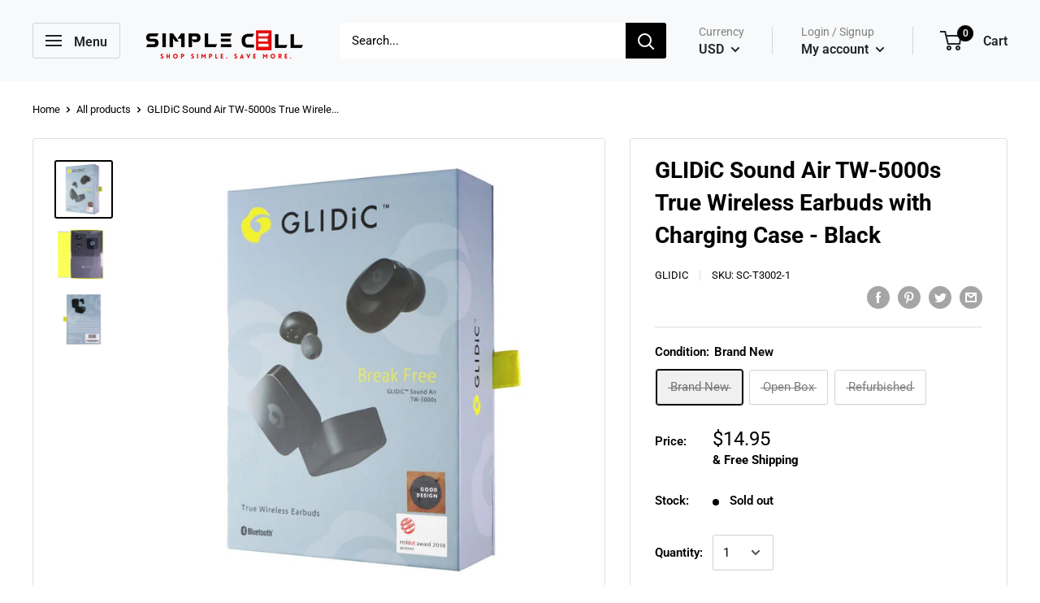

--- FILE ---
content_type: text/html; charset=utf-8
request_url: https://simplecellshop.com/products/gli415593002
body_size: 59771
content:
<!doctype html>

<!-- Hotjar Tracking Code for https://simplecellshop.com/ -->
<!-- Meta Pixel Code -->
<!-- Meta Pixel Code -->
<meta name="facebook-domain-verification" content="z7mhqgiethjvs4f1dtz6lhwiiz3731" />
<script>
!function(f,b,e,v,n,t,s)
{if(f.fbq)return;n=f.fbq=function(){n.callMethod?
n.callMethod.apply(n,arguments):n.queue.push(arguments)};
if(!f._fbq)f._fbq=n;n.push=n;n.loaded=!0;n.version='2.0';
n.queue=[];t=b.createElement(e);t.async=!0;
t.src=v;s=b.getElementsByTagName(e)[0];
s.parentNode.insertBefore(t,s)}(window, document,'script',
'https://connect.facebook.net/en_US/fbevents.js');
fbq('init', '342780946549698');
fbq('track', 'PageView');
</script>
<noscript><img height="1" width="1" style="display:none"
src="https://www.facebook.com/tr?id=342780946549698&ev=PageView&noscript=1"
/></noscript>
<!-- End Meta Pixel Code -->
<script>
!function(f,b,e,v,n,t,s)
{if(f.fbq)return;n=f.fbq=function(){n.callMethod?
n.callMethod.apply(n,arguments):n.queue.push(arguments)};
if(!f._fbq)f._fbq=n;n.push=n;n.loaded=!0;n.version='2.0';
n.queue=[];t=b.createElement(e);t.async=!0;
t.src=v;s=b.getElementsByTagName(e)[0];
s.parentNode.insertBefore(t,s)}(window, document,'script',
'https://connect.facebook.net/en_US/fbevents.js');
fbq('init', '374986167183767');
fbq('track', 'PageView');
</script>
<noscript><img height="1" width="1" style="display:none"
src="https://www.facebook.com/tr?id=374986167183767&ev=PageView&noscript=1"
/></noscript>
<!-- End Meta Pixel Code -->

<!-- START HOTJAR
<script>
    (function(h,o,t,j,a,r){
        h.hj=h.hj||function(){(h.hj.q=h.hj.q||[]).push(arguments)};
        h._hjSettings={hjid:3344233,hjsv:6};
        a=o.getElementsByTagName('head')[0];
        r=o.createElement('script');r.async=1;
        r.src=t+h._hjSettings.hjid+j+h._hjSettings.hjsv;
        a.appendChild(r);
    })(window,document,'https://static.hotjar.com/c/hotjar-','.js?sv=');
</script>
END HOTJAR -->

<html class="no-js" lang="en">
  <head>
<meta name="smart-seo-integrated" content="true" /><title>GLIDiC Sound Air TW-5000s True Wireless Earbuds with Charging Case - B</title>
<meta name="description" content="The GLIDiC Sound Air TW-5000s True Wireless Earbuds with Charging Case. Black version. Model: SB-WS55-MRTW/UBK.Features:- GLIDiC Sound Air TW-5000s Bluetooth Earbuds are Japan market product that has premium quality- SOUND: Multi-communication mode allows to select environmental sounds such as train announcements and v" />
<meta name="smartseo-keyword" content="" />
<meta name="smartseo-timestamp" content="0" />
<!--JSON-LD data generated by Smart SEO-->
<script type="application/ld+json">
    {
        "@context": "https://schema.org/",
        "@type": "Product",
        "gtin12": "811559030024",
        "productId": "811559030024",
        "url": "https://simplecellshop.com/products/gli415593002",
        "name": "GLIDiC Sound Air TW-5000s True Wireless Earbuds with Charging Case - B",
        "image": "https://simplecellshop.com/cdn/shop/products/sc-t3002-1__1.jpg?v=1649323876",
        "description": "The GLIDiC Sound Air TW-5000s True Wireless Earbuds with Charging Case. Black version. Model: SB-WS55-MRTW/UBK.Features:- GLIDiC Sound Air TW-5000s Bluetooth Earbuds are Japan market product that has premium quality- SOUND: Multi-communication mode allows to select environmental sounds such as train announcements and v",
        "brand": {
            "name": "GLIDiC"
        },
        "sku": "SC-T3002-1",
        "weight": "0.62lb",
        "offers": [
            {
                "@type": "Offer",
                "gtin12": "811559030024",
                "priceCurrency": "USD",
                "price": "14.95",
                "priceValidUntil": "2026-04-24",
                "availability": "https://schema.org/OutOfStock",
                "itemCondition": "https://schema.org/NewCondition",
                "sku": "SC-T3002-1",
                "name": "Brand New",
                "url": "https://simplecellshop.com/products/gli415593002?variant=35991426236570",
                "seller": {
                    "@type": "Organization",
                    "name": "Simple Cell Shop"
                }
            },
            {
                "@type": "Offer",
                "gtin12": "811559030024",
                "priceCurrency": "USD",
                "price": "12.49",
                "priceValidUntil": "2026-04-24",
                "availability": "https://schema.org/OutOfStock",
                "itemCondition": "https://schema.org/NewCondition",
                "sku": "SC-T3002-2",
                "name": "Open Box",
                "url": "https://simplecellshop.com/products/gli415593002?variant=36449315946650",
                "seller": {
                    "@type": "Organization",
                    "name": "Simple Cell Shop"
                }
            },
            {
                "@type": "Offer",
                "gtin12": "811559030024",
                "priceCurrency": "USD",
                "price": "12.49",
                "priceValidUntil": "2026-04-24",
                "availability": "https://schema.org/OutOfStock",
                "itemCondition": "https://schema.org/NewCondition",
                "sku": "SC-T3002-4",
                "name": "Refurbished",
                "url": "https://simplecellshop.com/products/gli415593002?variant=36449316012186",
                "seller": {
                    "@type": "Organization",
                    "name": "Simple Cell Shop"
                }
            }]
    }
</script><!--JSON-LD data generated by Smart SEO-->
<script type="application/ld+json">
    {
        "@context": "https://schema.org",
        "@type": "BreadcrumbList",
        "itemListElement": [
            {
                "@type": "ListItem",
                "position": 1,
                "item": {
                    "@type": "Website",
                    "@id": "https://simplecellshop.com",
                    "name": "Translation missing: en.general.breadcrumbs.home"
                }
            },
            {
                "@type": "ListItem",
                "position": 2,
                "item": {
                    "@type": "WebPage",
                    "@id": "https://simplecellshop.com/products/gli415593002",
                    "name": "GLIDiC Sound Air TW-5000s True Wireless Earbuds with Charging Case - Black"
                }
            }
        ]
    }
</script>
<!--JSON-LD data generated by Smart SEO-->
<script type="application/ld+json">
    {
        "@context": "https://schema.org",
        "@type": "Store",
        "name": "Simple Cell Shop",
        "url": "https://simplecellshop.com",
        "description": "We are a Re-commerce company with our main warehouse located right outside of Baltimore, Maryland. We partner with leading national distributors and retailers. We do not source our products directly from manufacturers and this is the reason we are able to offer the products we sell for below the manufacturers (MAP)",
        "logo": "https://smartseo-store-logos.s3.eu-central-1.amazonaws.com/simplecellshop.com-Simple-Cell-Logo-with-text-but-Smaller-Text-and-Crop.png",
        "image": "https://smartseo-store-logos.s3.eu-central-1.amazonaws.com/simplecellshop.com-Simple-Cell-Logo-with-text-but-Smaller-Text-and-Crop.png",
        "sameAs": ["https://www.facebook.com/SimpleCellinc","https://www.instagram.com/simple_cell_inc","https://twitter.com/SimpleCellInc1","https://www.linkedin.com/company/simple-cell-inc"],
        "hasMap": "https://www.google.com/maps/@39.4106262,-76.9432499,16z",
        "address": {
            "@type": "PostalAddress",
            "streetAddress": "1533 Progress Way, Ste. 116",
            "addressLocality": "Eldersburg",
            "addressRegion": "Maryland",
            "postalCode": "21784",
            "addressCountry": "United States"
        },
        "priceRange": "$",
        "telephone": "3019434842",
        "geo": {
            "@type": "GeoCoordinates",
            "latitude": 39.4106262,
            "longitude": -76.9432499
        }
    }
</script><meta charset="utf-8"> 
    <meta http-equiv="X-UA-Compatible" content="IE=edge,chrome=1">
    <meta name="viewport" content="width=device-width, initial-scale=1.0, height=device-height, minimum-scale=1.0, maximum-scale=1.0">
    <meta name="theme-color" content="#000000">

<script src="https://www.googleoptimize.com/optimize.js?id=OPT-M67FT6C"></script>    
    
<!-- Google tag (gtag.js) -->
<script async src="https://www.googletagmanager.com/gtag/js?id=G-YN73W81QG1"></script>
<script>
  window.dataLayer = window.dataLayer || [];
  function gtag(){dataLayer.push(arguments);}
  gtag('js', new Date());

  gtag('config', 'G-YN73W81QG1');
</script>
  
    <!-- Google Tag Manager -->
<script>(function(w,d,s,l,i){w[l]=w[l]||[];w[l].push({'gtm.start':
new Date().getTime(),event:'gtm.js'});var f=d.getElementsByTagName(s)[0],
j=d.createElement(s),dl=l!='dataLayer'?'&l='+l:'';j.async=true;j.src=
'https://www.googletagmanager.com/gtm.js?id='+i+dl;f.parentNode.insertBefore(j,f);
})(window,document,'script','dataLayer','GTM-WJ6T3T8');</script>
<!-- End Google Tag Manager -->
    
    <meta name="msvalidate.01" content="E3C111BD63BF6E54934D39885B5D100F" />
    
    <!-- Global site tag (gtag.js) - Google Ads: 852602003 -->
<script async src="https://www.googletagmanager.com/gtag/js?id=AW-852602003"></script>
<script>
  window.dataLayer = window.dataLayer || [];
  function gtag(){dataLayer.push(arguments);}
  gtag('js', new Date());

  gtag('config', 'AW-852602003');
</script><link rel="canonical" href="https://simplecellshop.com/products/gli415593002"><link rel="shortcut icon" href="//simplecellshop.com/cdn/shop/files/E-Earth_1k_32x32.png?v=1668530630" type="image/png"><link rel="preload" as="style" href="//simplecellshop.com/cdn/shop/t/2/assets/theme.scss.css?v=160132609470010054641764161736">

    <meta property="og:type" content="product">
  <meta property="og:title" content="GLIDiC Sound Air TW-5000s True Wireless Earbuds with Charging Case - Black"><meta property="og:image" content="http://simplecellshop.com/cdn/shop/products/sc-t3002-1__1_1024x.jpg?v=1649323876">
    <meta property="og:image:secure_url" content="https://simplecellshop.com/cdn/shop/products/sc-t3002-1__1_1024x.jpg?v=1649323876"><meta property="og:image" content="http://simplecellshop.com/cdn/shop/products/sc-t3002-1__2_1024x.jpg?v=1649323876">
    <meta property="og:image:secure_url" content="https://simplecellshop.com/cdn/shop/products/sc-t3002-1__2_1024x.jpg?v=1649323876"><meta property="og:image" content="http://simplecellshop.com/cdn/shop/products/sc-t3002-1__3_1024x.jpg?v=1649323876">
    <meta property="og:image:secure_url" content="https://simplecellshop.com/cdn/shop/products/sc-t3002-1__3_1024x.jpg?v=1649323876"><meta property="product:price:amount" content="12.49">
  <meta property="product:price:currency" content="USD"><meta property="og:description" content="The GLIDiC Sound Air TW-5000s True Wireless Earbuds with Charging Case. Black version. Model: SB-WS55-MRTW/UBK.Features:- GLIDiC Sound Air TW-5000s Bluetooth Earbuds are Japan market product that has premium quality- SOUND: Multi-communication mode allows to select environmental sounds such as train announcements and v"><meta property="og:url" content="https://simplecellshop.com/products/gli415593002">
<meta property="og:site_name" content="Simple Cell Shop"><meta name="twitter:card" content="summary"><meta name="twitter:title" content="GLIDiC Sound Air TW-5000s True Wireless Earbuds with Charging Case - Black">
  <meta name="twitter:description" content="The GLIDiC Sound Air TW-5000s True Wireless Earbuds with Charging Case. Black version. Model: SB-WS55-MRTW/UBK.Features:- GLIDiC Sound Air TW-5000s Bluetooth Earbuds are Japan market product that has premium quality- SOUND: Multi-communication mode allows to select environmental sounds such as train announcements and vehicle sounds.- BATTERY: Music playback/phone call 3 hours and 10 hours when used with a charging case.- CHARGING: 1.5 hours for wireless earbuds and 2 hours for charging case.- DESIGN: awarded the Chicago Good Design Award and the gold winner of Japan Audio Visual Awards.Model Number: SB-WS55-MRTW">
  <meta name="twitter:image" content="https://simplecellshop.com/cdn/shop/products/sc-t3002-1__1_600x600_crop_center.jpg?v=1649323876">
<link rel="preconnect" href="//fonts.shopifycdn.com">
    <link rel="dns-prefetch" href="//productreviews.shopifycdn.com">
    <link rel="dns-prefetch" href="//maps.googleapis.com">
    <link rel="dns-prefetch" href="//maps.gstatic.com">

    <link href="//simplecellshop.com/cdn/shop/t/2/assets/v5.globo.filter.css?v=122433125632424278501595241042" rel="stylesheet" type="text/css" media="all" /><script>window.moneyFormat = "${{amount}}";
  window.shopCurrency = "USD";
  window.assetsUrl = '//simplecellshop.com/cdn/shop/t/2/assets/';
  window.filesUrl = '//simplecellshop.com/cdn/shop/files/';
  var page_id = 0;
  var GloboFilterConfig = {
    api: {
      filterUrl: "https://filter-v5.globosoftware.net/filter",
      searchUrl: "https://filter-v5.globosoftware.net/search",
    },
    shop: {
      name: "Simple Cell Shop",
      url: "https://simplecellshop.com",
      domain: "simple-cell-inc-shop.myshopify.com",
      product_image: {width: 500, height: 500},
      no_image_url: "https://cdn.shopify.com/s/images/themes/product-1.png",
      themeStoreId: 0,
      swatches: [],
      images: ["gift-card.jpg","minus.png","plus.png"]    },
    filter: {
      id: {"default":13545,"1":16718,"2":16718}[page_id] || {"default":13545,"1":16718,"2":16718}['default'] || 0,
      layout: 1,
      showCount: 1,
      isLoadMore: 1    },
    collection: {
      id: 0,
      handle: '',
      sort: null,
      tags: null,
      vendor: "",
      type: "",
      term: "",
      limit: 12
    },
    customer: false,
    selector: {
      sortBy: '.collection-sorting',
      pagination: '.pagination:first, .paginate:first, .pagination-custom:first, #pagination:first',
      products: '.grid.grid-collage'
    }
  };
</script>
<script id="gspfFilterTree"   type="template/html">
<span onclick="globofilter.toggleCanvas()" class="gf-close-canvas"></span>
<div class="gf-filter-contents">
  {% if has_filter %}
  <div class="gf-selection-wrapper">
    <div class="gf-block-title">
      <h3><span translatable>Filter By</span></h3>
      <a translatable href="javascript:;" onclick="clearAllFilter()" class="gf-refine-toggle">Clear All</a>
    </div>
    <div class="gf-block-content globo-selected-items">
      {% for filter in filters %}
        {% if filter.is_selected %}
          {% if filter.style == 'Slider' %}
            <div class="selected-item gf-option-label">
              <a href="javascript:" onclick="removeFilter({{filter.id}})">
                <span translatable class="selected-item">
                  {{filter.label}}                  <strong>
                    {% if filter.attribute == 'Price' %}
                      <span class="money">{{filter.values.min | times: 100 | money}}</span> - <span class="money">{{filter.values.max | times: 100 | money}}</span>
                    {% else %}
                      {{filter.values.min}} % - {{filter.values.max}} %
                    {% endif %}
                  </strong>
                </span>
                <span class="gf-clear"></span>
              </a>
            </div>
          {% else %}
            {% for value in filter.values %}
              {% if value.selected %}
                <div class="selected-item gf-option-label">
                  <a href="javascript:" onclick="removeFilterValue({{filter.id}},'{{value.value | replace:"'", "\'" | escape_once}}')">
                    <span class="selected-item"><span translatable>{{filter.label}}</span><strong{% unless filter.attribute == 'Vendor' %} translatable{% endunless %}>{{value.label}}</strong></span><span class="gf-clear"></span>
                  </a>
                </div>
              {% endif %}
            {% endfor %}
          {% endif %}
        {% endif %}
      {% endfor %}
    </div>
  </div>
  {% endif %}
  {% if filters %}
    {% for filter in filters %}
    <div data-filter-type="{{filter.attribute | replace: 'option:', ''}}" data-filter-id="{{filter.id}}" class="gf-option-block {{filter.class}}{% if filter.is_collapse %} is-collapsed{% endif %}">
      <div class="gf-block-title">
        <h3><span translatable>{{filter.label}}</span></h3>
        {% if filter.help %}
        <span class="gf-tooltip-trigger" aria-hidden="true">?</span>
        <div class="gf-tooltip"><div class="gf-tooltip-content" translatable>{{filter.help | newline_to_br}}</div></div>
        {% endif %}
        {% if filter.is_selected %}
        <a translatable href="javascript:" class="gf-clear" onclick="removeFilter({{filter.id}})">Clear</a>
        {% endif %}
      </div>
      <div class="gf-block-content">
        {% if filter.searchable and filter.style != 'Slider' %}<input type="text" value="" onkeyup="GloboFilter.searchValues(this);" class="gf-search">{% endif %}
        {% assign values_count = filter.values | size %}
        <div class="gf-scroll {% if filter.style != 'Slider' and values_count > 10 %}gf-block-scroll{% endif %}">
          {% if filter.style == 'Slider' %}
          <div class="gf-range-inputs">
            <input class="gf-range-min" id="min-{{filter.id}}" value="{{filter.values.min}}" type="text">
            <span class="gf-range-split"> - </span>
            <input class="gf-range-max" id="max-{{filter.id}}" value="{{filter.values.max}}" type="text">
            <input class="gf-inputs" value="{{filter.values.min}}:{{filter.values.max}}" id="ranger-{{filter.id}}" name="filter[{{filter.id}}][]" type="hidden">
          </div>
          <div class="gf-range-slider" data-min="{{filter.ranges.min}}" data-max="{{filter.ranges.max}}" data-id="{{filter.id}}" data-attribute="{{filter.id}}" id="slider-{{filter.id}}"></div>
          {% else %}
          <ul class="gf-option-box">
            {% if filter.attribute == 'Collection' %}
              {% if filter.tree %}
                {% for node in filter.tree %}
                  <li>
                    <div>
                    {% if filter.style == 'Checkbox' %}
                      <a translatable{% if node.selected %} class="checked"{% endif %} onclick="toggleCheckboxFilter({{filter.id}},'{{node.value | replace:"'", "\'" | escape_once}}')" href="javascript:" title="{{node.label | escape_once}}">{{node.label}} ({{node.count}})</a>
                    {% elsif filter.style == 'Radio' %}
                      <a translatable{% if node.selected %} class="checked"{% endif %} onclick="toggleRadioFilter({{filter.id}},'{{node.value | replace:"'", "\'" | escape_once}}')" href="javascript:" title="{{node.label | escape_once}}">{{node.label}} ({{node.count}})</a>
                    {% endif %}
                    {% if node.children %}<span></span>{% endif %}
                    </div>
                    {% if node.children %}
                    <ul>
                      {% for child in node.children %}
                        <li>
                          <div>
                          {% if filter.style == 'Checkbox' %}
                            <a translatable{% if child.selected %} class="checked"{% endif %} onclick="toggleCheckboxFilter({{filter.id}},'{{child.value | replace:"'", "\'" | escape_once}}')" href="javascript:" title="{{child.label | escape_once}}">{{child.label}} ({{child.count}})</a>
                          {% elsif filter.style == 'Radio' %}
                            <a translatable{% if child.selected %} class="checked"{% endif %} onclick="toggleRadioFilter({{filter.id}},'{{child.value | replace:"'", "\'" | escape_once}}')" href="javascript:" title="{{child.label | escape_once}}">{{child.label}} ({{child.count}})</a>
                          {% endif %}
                          {% if child.children %}<span></span>{% endif %}
                          </div>
                          {% if child.children %}
                            <ul>
                              {% for child2 in child.children %}
                                <li>
                                  {% if filter.style == 'Checkbox' %}
                                    <a translatable{% if child2.selected %} class="checked"{% endif %} onclick="toggleCheckboxFilter({{filter.id}},'{{child2.value | replace:"'", "\'" | escape_once}}')" href="javascript:" title="{{child2.label | escape_once}}">{{child2.label}} ({{child2.count}})</a>
                                  {% elsif filter.style == 'Radio' %}
                                    <a translatable{% if child2.selected %} class="checked"{% endif %} onclick="toggleRadioFilter({{filter.id}},'{{child2.value | replace:"'", "\'" | escape_once}}')" href="javascript:" title="{{child2.label | escape_once}}">{{child2.label}} ({{child2.count}})</a>
                                  {% endif %}
                                </li>
                              {% endfor %}
                            </ul>
                          {% endif %}
                        </li>
                      {% endfor %}
                    </ul>
                    {% endif %}
                  </li>
                {% endfor %}
              {% else %}
                {% for value in filter.values %}
                <li>
                  <div>
                  {% if filter.style == 'Checkbox' %}
                    <a translatable{% if value.selected %} class="checked"{% endif %} onclick="toggleCheckboxFilter({{filter.id}},'{{value.value | replace:"'", "\'" | escape_once}}')" href="javascript:" title="{{value.label | escape_once}}">{{value.label}} ({{value.count}})</a>
                  {% elsif filter.style == 'Radio' %}
                    <a translatable{% if value.selected %} class="checked"{% endif %} onclick="toggleRadioFilter({{filter.id}},'{{value.value | replace:"'", "\'" | escape_once}}')" href="javascript:" title="{{value.label | escape_once}}">{{value.label}} ({{value.count}})</a>
                  {% endif %}
                  </div>
                </li>
                {% endfor %}
              {% endif %}
            {% else %}
              {% for value in filter.values %}
                {% if filter.style == 'Checkbox' %}
                  <li><a{% unless filter.attribute == 'Vendor' %} translatable{% endunless %}{% if value.selected %} class="checked"{% endif %} onclick="toggleCheckboxFilter({{filter.id}},'{{value.value | replace:"'", "\'" | escape_once}}')" href="javascript:" title="{{value.label | escape_once}}">{{value.label}} ({{value.count}})</a></li>
                {% elsif filter.style == 'Radio' %}
                  <li><a{% unless filter.attribute == 'Vendor' %} translatable{% endunless %}{% if value.selected %} class="checked"{% endif %} onclick="toggleRadioFilter({{filter.id}},'{{value.value | replace:"'", "\'" | escape_once}}')" href="javascript:" title="{{value.label | escape_once}}">{{value.label}} ({{value.count}})</a></li>
                {% elsif filter.style contains 'Swatch' %}
                  {% assign attribute = filter.attribute | replace: 'option:', '' | downcase %}
                  {% assign value_handle = value.value | downcase %}
                  <li>
                    <a translatable{% if value.selected %} class="checked"{% endif %} onclick="toggleCheckboxFilter({{filter.id}},'{{value.value | replace:"'", "\'" | escape_once}}')" href="javascript:" title="{{value.label | escape_once}}">
                      {% if swatches[attribute] and swatches[attribute][value_handle] %}
                        {% if swatches[attribute][value_handle].mode == 1 %}
                          <span class="gf-option-one-color" style="background-color:{{ swatches[attribute][value_handle].color_1 }}"></span>{% if filter.style contains 'Swatch - Text' %} {{value.label}}{% endif %}
                        {% elsif swatches[attribute][value_handle].mode == 2 %}
                          <span class="gf-option-two-color" style="background-color:{{ swatches[attribute][value_handle].color_1 }}"><span class="bottom-color" style="border-bottom-color:{{ swatches[attribute][value_handle].color_2 }}"></span></span>{% if filter.style contains 'Swatch - Text' %} {{value.label}}{% endif %}
                        {% elsif swatches[attribute][value_handle].mode == 3 %}
                          <span class="gf-swatch-image" style="background-color: {{ value.value | replace:"'", "\'" | escape_once }}; background-image: url('{{ swatches[attribute][value_handle].image }}')"></span>{% if filter.style contains 'Swatch - Text' %} {{value.label}}{% endif %}
                        {% endif %}
                      {% else %}
                        {% assign value_handle = value.value | handle %}
                        {% assign value_jpg    = value_handle | append: '.jpg' %}
                        {% assign value_png    = value_handle | append: '.png' %}
                        {% assign value_jpeg   = value_handle | append: '.jpeg' %}
                        <span class="gf-swatch-image" style="background-color: {{ value.value | replace:"'", "\'" | escape_once }};
                          {% if images contains value_jpg %}
                          background-image: url('{{ value_jpg | asset_img_url: '50x' | prepend: 'https:' }}')
                          {% elsif images contains value_png %}
                          background-image: url('{{ value_png | asset_img_url: '50x' | prepend: 'https:' }}')
                          {% elsif images contains value_jpeg %}
                          background-image: url('{{ value_jpeg | asset_img_url: '50x' | prepend: 'https:' }}')
                          {% endif %}
                          "></span>{% if filter.style contains 'Swatch - Text' %} {{value.label}}{% endif %}
                      {% endif %}
                    </a>
                  </li>
                {% endif %}
              {% endfor %}
            {% endif %}
          </ul>
          {% endif %}
        </div>
      </div>
    </div>
    {% endfor %}
  {% endif %}
</div>

</script>
<script id="gspfFilterSort"   type="template/html">
<div class="gf-sort-wrap">
  <h3 href="javascript:void(0)" class="gf-refine-toggle-mobile" tabindex="0" aria-label="Filter By">
    <span onclick="globofilter.toggleCanvas()"><i class="fa fa-tasks" aria-hidden="true"></i> Filter By</span>
    <a onclick="clearAllFilter()" href="javascript:;" class="gf-refine-toggle visible-xs">Clear All</a>
  </h3>
    <div class="sort-by">
    <label for="changeSortBy" class="sort-by-toggle" role="button" tabindex="0" aria-expanded="false">Sort By</label>
    <select id="changeSortBy" class="sortby-select" onchange="changeSortBy(this.value); return false;">
            <option value="best-selling">Best Selling</option>                  <option value="title-ascending">Alphabetically, A-Z</option>      <option value="title-descending">Alphabetically, Z-A</option>      <option value="price-ascending">Price, low to high</option>      <option value="price-descending">Price, high to low</option>      <option value="created-descending">Date, new to old</option>      <option value="created-ascending">Date, old to new</option>      <option value="sale-descending">% Sale off</option>    </select>
  </div>
          <div class="sort-by limit-by">
    <label for="setLimit" class="sort-by-toggle" role="button" tabindex="0" aria-expanded="false">Show</label>
    <select id="setLimit" class="sortby-select" onchange="setLimit(this.value); return false;">
      <option selected value="12">12</option><option  value="24">24</option><option  value="48">48</option>    </select>
  </div>
    </div>

</script>
<script id="gspfProduct"      type="template/html">
  {% assign currencyFormat = "${{amount}}" %}
  {% assign swatch_options = '' | downcase | replace: ', ', ',' | split: ","  %}
  {% assign image_options  = '' | downcase | replace: ', ', ',' | split: ","  %}
  {% assign text_options   = '' | downcase | replace: ', ', ',' | split: ","  %}
  {% assign show_selected_variant_info = false %}

  {% assign image_size     = '500x500' %}
  {% assign images_count   = product.images | size %}
  {% assign variants_count = product.variants | size %}
  {% assign options_count  = product.options | size %}

  {% assign no_image = 'https://cdn.shopify.com/s/images/themes/product-1.png' %}

  {% assign featured_image            = product.featured_image %}
  {% assign product_price             = product.price %}
  {% assign product_compare_at_price  = product.compare_at_price %}
  {% assign second_image_index        = 2 %}
  {% assign selected_or_first_available_variant = product.first_available_variant %}

  {% if show_selected_variant_info and product.selected_or_first_available_variant %}
    {% assign selected_or_first_available_variant = product.selected_or_first_available_variant %}
    {% assign product_price             = selected_or_first_available_variant.price %}
    {% assign product_compare_at_price  = selected_or_first_available_variant.compare_at_price %}
    {% if selected_or_first_available_variant.image %}
      {% assign featured_image  = selected_or_first_available_variant.image %}
    {% endif %}
    {% for image in product.images %}
      {% if image.id == featured_image.id %}
        {% if forloop.index == images_count %}
          {% assign second_image_index = 1 %}
        {% else %}
          {% assign second_image_index = forloop.index | plus: 1 %}
        {% endif %}
      {% endif %}
    {% endfor %}
  {% endif %}

    {% assign color_label = 'color,colour,couleur,colore,farbe,색,色,カラー,färg,farve' | split: ',' %}
  {% capture grid_classes %}1/3--tablet-and-up 1/4--desk{% endcapture %}
  {% assign show_discount = true %}
  {% assign discount_mode = "percentage" %}
  {% assign show_secondary_image = true %}
  {% assign product_image_size = "short" %}
  {% assign show_vendor = true %}
  {% assign product_price_position = "before_title" %}
  {% assign show_color_swatch = false %}
  {% assign show_inventory_quantity = false %}
  {% assign low_inventory_threshold = 9 %}
  {% assign show_reviews_badge = false %}


  <div class="product-item product-item--vertical {{ grid_classes }}">
    {% capture product_labels %}
      {% for tag in product.tags %}
        {% if tag contains '__label:' %}
          <span class="product-label product-label--custom1">{{ tag | split: '__label:' | last }}</span>
        {% endif %}

        {% if tag contains '__label1:' %}
          <span class="product-label product-label--custom1">{{ tag | split: '__label1:' | last }}</span>
        {% endif %}

        {% if tag contains '__label2:' %}
          <span class="product-label product-label--custom2">{{ tag | split: '__label2:' | last }}</span>
        {% endif %}
      {% endfor %}

      {% if show_discount and product_price < product_compare_at_price %}
        {% if discount_mode == 'percentage' %}
          {% assign savings = product_compare_at_price | minus: product_price | times: 100.0 | divided_by: product_compare_at_price | round | append: '%' %}
        {% else %}
          {% capture savings %}<span data-money-convertible>{{ product_compare_at_price | minus: product_price | money_without_trailing_zeros }}</span>{% endcapture %}
        {% endif %}

        <span class="product-label product-label--on-sale">Save {{savings}}</span>
      {% endif %}
    {% endcapture %}

    {% if product_labels %}
      <div class="product-item__label-list">
        {{ product_labels }}
      </div>
    {% endif %}

    {% if show_secondary_image and images_count > 1 %}
      {% assign show_secondary_image = true %}
    {% else %}
      {% assign show_secondary_image = false %}
    {% endif %}

    {% if images_count > 0 %}
      <a href="{{ product.url }}?variant={{selected_or_first_available_variant.id}}" class="product-item__image-wrapper {% if show_secondary_image %}product-item__image-wrapper--with-secondary{% endif %}">
        <div class="aspect-ratio {% if product_image_size != 'natural' %}aspect-ratio--{{ product_image_size }}{% endif %}" style="padding-bottom: {{ 100.0 | divided_by: featured_image.aspect_ratio }}%">
          <img class="product-item__primary-image gflazyload image--blur-up" src="{{ featured_image.src | img_url: '60x' }}" data-image-id="{{ featured_image.id }}" data-src="{{featured_image.src | img_lazyload_url}}" data-sizes="auto" data-widths="[200,300,400,500,600,700,800]" alt="{{ featured_image.alt | escape }}">
          {% if show_secondary_image %}
            <img class="product-item__secondary-image gflazyload image--blur-up" src="{{ product.images[1].src | img_url: '60x' }}" data-src="{{ product.images[1].src | img_lazyload_url }}" data-sizes="auto" data-widths="[200,300,400,500,600,700,800]" alt="{{ product.images[1].alt | escape }}">
          {% endif %}
          <noscript>
            <img src="{{ featured_image.src | img_url: '600x' }}" alt="{{ featured_image.alt | escape }}">
          </noscript>
        </div>
      </a>
    {% endif %}

    <div class="product-item__info" {{product_compare_at_price}} {{product_price}}>
      <div class="product-item__info-inner">
        {% capture price_list %}
          <div class="product-item__price-list price-list">
            {% if product_price < product_compare_at_price %}
              {% if product_compare_at_price_varies %}
                {% capture price_min %}<span data-money-convertible>{{ product.price_min | money_without_trailing_zeros }}</span>{% endcapture %}
                {% capture price_max %}<span data-money-convertible>{{ product.price_max | money_without_trailing_zeros }}</span>{% endcapture %}
                <span class="price price--highlight">From {{price_min}}</span>
                <span class="price price--compare" data-money-convertible>{{ product_compare_at_price_min | money_without_trailing_zeros }}</span>
              {% else %}
                <span class="price price--highlight" data-money-convertible>{{ product_price | money_without_trailing_zeros }}</span>
                <span class="price price--compare" data-money-convertible>{{ product_compare_at_price | money_without_trailing_zeros }}</span>
              {% endif %}
            {% elsif product.price_varies %}
              {% capture price_min %}<span data-money-convertible>{{ product.price_min | money_without_trailing_zeros }}</span>{% endcapture %}
              {% capture price_max %}<span data-money-convertible>{{ product.price_max | money_without_trailing_zeros }}</span>{% endcapture %}
              <span class="price">From {{price_min}}</span>
            {% else %}
              <span class="price" data-money-convertible>{{ product_price | money_without_trailing_zeros }}</span>
            {% endif %}
          </div>
        {% endcapture %}

        {% capture vendor %}
          {% if show_vendor %}
              <a class="product-item__vendor link" href="/collections/vendors?q=@{{product.vendor}}">{{ product.vendor }}</a>
          {% endif %}
        {% endcapture %}

        {% if product_price_position == 'before_title' %}
          {{ price_list }}
        {% endif %}

        {% if product_price_position == 'after_title' %}
          {{ vendor }}
        {% endif %}

        <a href="{{ product.url }}?variant={{selected_or_first_available_variant.id}}" class="product-item__title text--strong link">{{ product.title }}</a>

        {% if product_price_position == 'before_title' %}
          {{ vendor }}
        {% endif %}

        {% if show_color_swatch %}
          {% capture color_swatch %}
            {% capture color_name %}collection-template-{{ product.id }}{% endcapture %}

            {% for option in product.options %}
              {% assign downcased_option = option.name | downcase %}

              {% if color_label contains downcased_option %}
                {% assign variant_option = 'option' | append: forloop.index %}
                {% assign value_to_match = selected_or_first_available_variant[variant_option] | default: option.selected_value %}

                {% for value in option.values %}
                  {% assign downcased_value = value | downcase %}
                  {% capture color_id %}{{ color_name }}-{{ forloop.index }}{% endcapture %}
                  {% assign variant_for_value = false %}
                  {% for variant in product.variants %}
                    {% if variant_for_value == false and variant[variant_option] == value %}
                      {% assign variant_for_value = variant %}
                    {% endif %}
                  {% endfor %}

                  <div class="color-swatch {% if downcased_value == 'white' or downcased_value == 'blanc' %}color-swatch--white{% endif %}">
                    {% assign color_swatch_name = value | handle | append: '.png' %}
                    <input class="color-swatch__radio" type="radio" name="{{ color_name }}" id="{{ color_id }}" value="{{ value | escape }}" {% if value_to_match == value %}checked="checked"{% endif %} data-variant-url="{{ product.url }}?variant={{variant_for_value.id}}" {% if variant_for_value.image %}data-image-id="{{ variant_for_value.image.id }}" data-image-url="{{ variant_for_value.image.src | img_lazyload_url }}" data-image-widths="[200,300,400,500,600,700,800]" data-image-aspect-ratio="{{ variant_for_value.image.aspect_ratio }}"{% endif %} aria-hidden="true">
                    <label class="color-swatch__item" for="{{ color_id }}" style="{% if variant_for_value.image != blank %}background-image: url({{ variant_for_value.image.src | img_url: '64x64' }}){% else %}background-color: {{ value | replace: ' ', '' | downcase }}{% endif %}" title="{{ value | escape }}"></label>
                    <a href="{{ product.url }}" class="color-swatch__item-link">+{{ option.values | size | minus: forloop.index0 }}</a>
                  </div>
                {% endfor %}
              {% endif %}
            {% endfor %}
          {% endcapture %}

          {% if color_swatch != blank %}
            <div class="product-item__swatch-list">
              <div class="color-swatch-list">
                {{ color_swatch }}
              </div>
            </div>
          {% endif %}
        {% endif %}

        {% if product_price_position == 'after_title' %}
          {{ price_list }}
        {% endif %}

        {% if show_reviews_badge %}
          <a class="product-item__reviews-badge link" href="{{ product.url}}#product-reviews">
            <span class="shopify-product-reviews-badge" data-id="{{ product.id }}">
              <div class="spr-badge" style="opacity: 0">
                <span class="spr-starrating spr-badge-starrating">
                  <i class="spr-icon spr-icon-star-empty"></i>
                  <i class="spr-icon spr-icon-star-empty"></i>
                  <i class="spr-icon spr-icon-star-empty"></i>
                  <i class="spr-icon spr-icon-star-empty"></i>
                  <i class="spr-icon spr-icon-star-empty"></i>
                </span>
              </div>
            </span>
          </a>
        {% endif %}

        {% if show_inventory_quantity and product.template_suffix != 'pre-order' %}
          {% if product.available %}
            {% assign should_calculate_inventory = true %}
            {% for variant in product.variants %}
              {% if variant.inventory_policy == 'continue' or variant.inventory_management == null %}
                {% assign should_calculate_inventory = false %}
              {% endif %}
            {% endfor %}

            {% if should_calculate_inventory and low_inventory_threshold > 0 %}
              {% assign count = 0 %}
              {% for variant in product.variants %}
                {% if variant.inventory_management %}
                  {% assign count = variant.inventory_quantity | at_least: 0 | plus: count %}
                {% endif %}
              {% endfor %}
              {% if count <= low_inventory_threshold %}
                <span class="product-item__inventory inventory inventory--low">{&quot;one&quot;=&gt;&quot;Only {{count}} unit left&quot;, &quot;other&quot;=&gt;&quot;Only {{count}} units left&quot;}</span>
              {% else %}
                <span class="product-item__inventory inventory inventory--high">{&quot;one&quot;=&gt;&quot;In stock, {{count}} unit&quot;, &quot;other&quot;=&gt;&quot;In stock, {{count}} units&quot;}</span>
              {% endif %}
            {% else %}
              <span class="product-item__inventory inventory inventory--high">In stock</span>
            {% endif %}
          {% else %}
            <span class="product-item__inventory inventory">Sold out</span>
          {% endif %}
        {% endif %}
      </div>

      {% if section.settings.show_quick_view == 'list_grid' or section.settings.show_quick_buy == 'list_grid' %}
        {% assign product_form_classes = 'product-item__action-list button-stack' %}
      {% else %}
        {% assign product_form_classes = 'product-item__action-list product-item__action-list--list-view-only button-stack' %}
      {% endif %}

      <form method="post" action="/cart/add" id="product_form_{{product.id}}" accept-charset="UTF-8" class="{{product_form_classes}}" enctype="multipart/form-data">
        <input type="hidden" name="form_type" value="product">
        <input type="hidden" name="utf8" value="✓">
        <input type="hidden" name="quantity" value="1">
        <input type="hidden" name="id" value="{{ product.selected_or_first_available_variant.id }}">

        {% if section.settings.show_quick_buy == 'list_grid' %}
         {% assign quick_buy_classes = 'product-item__action-button button button--small button--primary' %}
       {% else %}
         {% assign quick_buy_classes = 'product-item__action-button product-item__action-button--list-view-only button button--small button--primary' %}
       {% endif %}

        {% if product.available %}
          {% if variants_count == 1 %}
            <button type="submit" class="{{quick_buy_classes}}" data-action="add-to-cart">Add to cart</button>
          {% else %}
            <button type="button" class="{{quick_buy_classes}}" data-action="open-modal" data-secondary-action="open-quick-view" aria-controls="modal-quick-view-collection-template" data-product-url="{{ product.url }}">Choose options</button>
          {% endif %}
        {% else %}
          <button class="product-item__action-button button button--small button--disabled" disabled>Sold out</button>
        {% endif %}
        {% if section.settings.show_quick_view == 'list_grid' %}
          {% assign quick_view_classes = 'product-item__action-button button button--small button--ternary hidden-phone' %}
        {% else %}
          {% assign quick_view_classes = 'product-item__action-button product-item__action-button--list-view-only button button--small button--ternary hidden-phone' %}
        {% endif %}
        <button type="button" class="{{quick_view_classes}}" data-action="open-modal" data-secondary-action="open-quick-view" aria-controls="modal-quick-view-collection-template" data-product-url="{{ product.url }}">Quick view</button>
      </form>

    </div>
  </div>
  
</script>
<script id="gspfPagination"   type="template/html"><svg class="lds-spinner" width="60px" height="60px" xmlns="http://www.w3.org/2000/svg" xmlns:xlink="http://www.w3.org/1999/xlink" viewBox="0 0 100 100" preserveAspectRatio="xMidYMid" style="background: none;"><g transform="rotate(0 50 50)"><rect x="47" y="24" rx="9.4" ry="4.8" width="6" height="12" fill="#000"><animate attributeName="opacity" values="1;0" keyTimes="0;1" dur="1s" begin="-0.9166666666666666s" repeatCount="indefinite"></animate></rect></g><g transform="rotate(30 50 50)"><rect x="47" y="24" rx="9.4" ry="4.8" width="6" height="12" fill="#000"><animate attributeName="opacity" values="1;0" keyTimes="0;1" dur="1s" begin="-0.8333333333333334s" repeatCount="indefinite"></animate></rect></g><g transform="rotate(60 50 50)"><rect x="47" y="24" rx="9.4" ry="4.8" width="6" height="12" fill="#000"><animate attributeName="opacity" values="1;0" keyTimes="0;1" dur="1s" begin="-0.75s" repeatCount="indefinite"></animate></rect></g><g transform="rotate(90 50 50)"><rect x="47" y="24" rx="9.4" ry="4.8" width="6" height="12" fill="#000"><animate attributeName="opacity" values="1;0" keyTimes="0;1" dur="1s" begin="-0.6666666666666666s" repeatCount="indefinite"></animate></rect></g><g transform="rotate(120 50 50)"><rect x="47" y="24" rx="9.4" ry="4.8" width="6" height="12" fill="#000"><animate attributeName="opacity" values="1;0" keyTimes="0;1" dur="1s" begin="-0.5833333333333334s" repeatCount="indefinite"></animate></rect></g><g transform="rotate(150 50 50)"><rect x="47" y="24" rx="9.4" ry="4.8" width="6" height="12" fill="#000"><animate attributeName="opacity" values="1;0" keyTimes="0;1" dur="1s" begin="-0.5s" repeatCount="indefinite"></animate></rect></g><g transform="rotate(180 50 50)"><rect x="47" y="24" rx="9.4" ry="4.8" width="6" height="12" fill="#000"><animate attributeName="opacity" values="1;0" keyTimes="0;1" dur="1s" begin="-0.4166666666666667s" repeatCount="indefinite"></animate></rect></g><g transform="rotate(210 50 50)"><rect x="47" y="24" rx="9.4" ry="4.8" width="6" height="12" fill="#000"><animate attributeName="opacity" values="1;0" keyTimes="0;1" dur="1s" begin="-0.3333333333333333s" repeatCount="indefinite"></animate></rect></g><g transform="rotate(240 50 50)"><rect x="47" y="24" rx="9.4" ry="4.8" width="6" height="12" fill="#000"><animate attributeName="opacity" values="1;0" keyTimes="0;1" dur="1s" begin="-0.25s" repeatCount="indefinite"></animate></rect></g><g transform="rotate(270 50 50)"><rect x="47" y="24" rx="9.4" ry="4.8" width="6" height="12" fill="#000"><animate attributeName="opacity" values="1;0" keyTimes="0;1" dur="1s" begin="-0.16666666666666666s" repeatCount="indefinite"></animate></rect></g><g transform="rotate(300 50 50)"><rect x="47" y="24" rx="9.4" ry="4.8" width="6" height="12" fill="#000"><animate attributeName="opacity" values="1;0" keyTimes="0;1" dur="1s" begin="-0.08333333333333333s" repeatCount="indefinite"></animate></rect></g><g transform="rotate(330 50 50)"><rect x="47" y="24" rx="9.4" ry="4.8" width="6" height="12" fill="#000"><animate attributeName="opacity" values="1;0" keyTimes="0;1" dur="1s" begin="0s" repeatCount="indefinite"></animate></rect></g></svg>
</script>
<script src="//simplecellshop.com/cdn/shop/t/2/assets/v5.globo.filter.lib.js?v=62969735219703256891589558839" type="text/javascript"></script>
<script>window.performance && window.performance.mark && window.performance.mark('shopify.content_for_header.start');</script><meta name="facebook-domain-verification" content="5wry1mcgy7hrr6vsk0hn6rhd6nw8yk">
<meta id="shopify-digital-wallet" name="shopify-digital-wallet" content="/30616420487/digital_wallets/dialog">
<meta name="shopify-checkout-api-token" content="b83642cbad207e50f8f0f8fc53080a2b">
<meta id="in-context-paypal-metadata" data-shop-id="30616420487" data-venmo-supported="false" data-environment="production" data-locale="en_US" data-paypal-v4="true" data-currency="USD">
<link rel="alternate" type="application/json+oembed" href="https://simplecellshop.com/products/gli415593002.oembed">
<script async="async" src="/checkouts/internal/preloads.js?locale=en-US"></script>
<link rel="preconnect" href="https://shop.app" crossorigin="anonymous">
<script async="async" src="https://shop.app/checkouts/internal/preloads.js?locale=en-US&shop_id=30616420487" crossorigin="anonymous"></script>
<script id="shopify-features" type="application/json">{"accessToken":"b83642cbad207e50f8f0f8fc53080a2b","betas":["rich-media-storefront-analytics"],"domain":"simplecellshop.com","predictiveSearch":true,"shopId":30616420487,"locale":"en"}</script>
<script>var Shopify = Shopify || {};
Shopify.shop = "simple-cell-inc-shop.myshopify.com";
Shopify.locale = "en";
Shopify.currency = {"active":"USD","rate":"1.0"};
Shopify.country = "US";
Shopify.theme = {"name":"DefaultTheme","id":84312064135,"schema_name":"Warehouse","schema_version":"1.6.2","theme_store_id":null,"role":"main"};
Shopify.theme.handle = "null";
Shopify.theme.style = {"id":null,"handle":null};
Shopify.cdnHost = "simplecellshop.com/cdn";
Shopify.routes = Shopify.routes || {};
Shopify.routes.root = "/";</script>
<script type="module">!function(o){(o.Shopify=o.Shopify||{}).modules=!0}(window);</script>
<script>!function(o){function n(){var o=[];function n(){o.push(Array.prototype.slice.apply(arguments))}return n.q=o,n}var t=o.Shopify=o.Shopify||{};t.loadFeatures=n(),t.autoloadFeatures=n()}(window);</script>
<script>
  window.ShopifyPay = window.ShopifyPay || {};
  window.ShopifyPay.apiHost = "shop.app\/pay";
  window.ShopifyPay.redirectState = null;
</script>
<script id="shop-js-analytics" type="application/json">{"pageType":"product"}</script>
<script defer="defer" async type="module" src="//simplecellshop.com/cdn/shopifycloud/shop-js/modules/v2/client.init-shop-cart-sync_BT-GjEfc.en.esm.js"></script>
<script defer="defer" async type="module" src="//simplecellshop.com/cdn/shopifycloud/shop-js/modules/v2/chunk.common_D58fp_Oc.esm.js"></script>
<script defer="defer" async type="module" src="//simplecellshop.com/cdn/shopifycloud/shop-js/modules/v2/chunk.modal_xMitdFEc.esm.js"></script>
<script type="module">
  await import("//simplecellshop.com/cdn/shopifycloud/shop-js/modules/v2/client.init-shop-cart-sync_BT-GjEfc.en.esm.js");
await import("//simplecellshop.com/cdn/shopifycloud/shop-js/modules/v2/chunk.common_D58fp_Oc.esm.js");
await import("//simplecellshop.com/cdn/shopifycloud/shop-js/modules/v2/chunk.modal_xMitdFEc.esm.js");

  window.Shopify.SignInWithShop?.initShopCartSync?.({"fedCMEnabled":true,"windoidEnabled":true});

</script>
<script>
  window.Shopify = window.Shopify || {};
  if (!window.Shopify.featureAssets) window.Shopify.featureAssets = {};
  window.Shopify.featureAssets['shop-js'] = {"shop-cart-sync":["modules/v2/client.shop-cart-sync_DZOKe7Ll.en.esm.js","modules/v2/chunk.common_D58fp_Oc.esm.js","modules/v2/chunk.modal_xMitdFEc.esm.js"],"init-fed-cm":["modules/v2/client.init-fed-cm_B6oLuCjv.en.esm.js","modules/v2/chunk.common_D58fp_Oc.esm.js","modules/v2/chunk.modal_xMitdFEc.esm.js"],"shop-cash-offers":["modules/v2/client.shop-cash-offers_D2sdYoxE.en.esm.js","modules/v2/chunk.common_D58fp_Oc.esm.js","modules/v2/chunk.modal_xMitdFEc.esm.js"],"shop-login-button":["modules/v2/client.shop-login-button_QeVjl5Y3.en.esm.js","modules/v2/chunk.common_D58fp_Oc.esm.js","modules/v2/chunk.modal_xMitdFEc.esm.js"],"pay-button":["modules/v2/client.pay-button_DXTOsIq6.en.esm.js","modules/v2/chunk.common_D58fp_Oc.esm.js","modules/v2/chunk.modal_xMitdFEc.esm.js"],"shop-button":["modules/v2/client.shop-button_DQZHx9pm.en.esm.js","modules/v2/chunk.common_D58fp_Oc.esm.js","modules/v2/chunk.modal_xMitdFEc.esm.js"],"avatar":["modules/v2/client.avatar_BTnouDA3.en.esm.js"],"init-windoid":["modules/v2/client.init-windoid_CR1B-cfM.en.esm.js","modules/v2/chunk.common_D58fp_Oc.esm.js","modules/v2/chunk.modal_xMitdFEc.esm.js"],"init-shop-for-new-customer-accounts":["modules/v2/client.init-shop-for-new-customer-accounts_C_vY_xzh.en.esm.js","modules/v2/client.shop-login-button_QeVjl5Y3.en.esm.js","modules/v2/chunk.common_D58fp_Oc.esm.js","modules/v2/chunk.modal_xMitdFEc.esm.js"],"init-shop-email-lookup-coordinator":["modules/v2/client.init-shop-email-lookup-coordinator_BI7n9ZSv.en.esm.js","modules/v2/chunk.common_D58fp_Oc.esm.js","modules/v2/chunk.modal_xMitdFEc.esm.js"],"init-shop-cart-sync":["modules/v2/client.init-shop-cart-sync_BT-GjEfc.en.esm.js","modules/v2/chunk.common_D58fp_Oc.esm.js","modules/v2/chunk.modal_xMitdFEc.esm.js"],"shop-toast-manager":["modules/v2/client.shop-toast-manager_DiYdP3xc.en.esm.js","modules/v2/chunk.common_D58fp_Oc.esm.js","modules/v2/chunk.modal_xMitdFEc.esm.js"],"init-customer-accounts":["modules/v2/client.init-customer-accounts_D9ZNqS-Q.en.esm.js","modules/v2/client.shop-login-button_QeVjl5Y3.en.esm.js","modules/v2/chunk.common_D58fp_Oc.esm.js","modules/v2/chunk.modal_xMitdFEc.esm.js"],"init-customer-accounts-sign-up":["modules/v2/client.init-customer-accounts-sign-up_iGw4briv.en.esm.js","modules/v2/client.shop-login-button_QeVjl5Y3.en.esm.js","modules/v2/chunk.common_D58fp_Oc.esm.js","modules/v2/chunk.modal_xMitdFEc.esm.js"],"shop-follow-button":["modules/v2/client.shop-follow-button_CqMgW2wH.en.esm.js","modules/v2/chunk.common_D58fp_Oc.esm.js","modules/v2/chunk.modal_xMitdFEc.esm.js"],"checkout-modal":["modules/v2/client.checkout-modal_xHeaAweL.en.esm.js","modules/v2/chunk.common_D58fp_Oc.esm.js","modules/v2/chunk.modal_xMitdFEc.esm.js"],"shop-login":["modules/v2/client.shop-login_D91U-Q7h.en.esm.js","modules/v2/chunk.common_D58fp_Oc.esm.js","modules/v2/chunk.modal_xMitdFEc.esm.js"],"lead-capture":["modules/v2/client.lead-capture_BJmE1dJe.en.esm.js","modules/v2/chunk.common_D58fp_Oc.esm.js","modules/v2/chunk.modal_xMitdFEc.esm.js"],"payment-terms":["modules/v2/client.payment-terms_Ci9AEqFq.en.esm.js","modules/v2/chunk.common_D58fp_Oc.esm.js","modules/v2/chunk.modal_xMitdFEc.esm.js"]};
</script>
<script>(function() {
  var isLoaded = false;
  function asyncLoad() {
    if (isLoaded) return;
    isLoaded = true;
    var urls = ["https:\/\/chimpstatic.com\/mcjs-connected\/js\/users\/12709ec149ca03d5f918f6661\/efab7a03b0c79dc46850f5600.js?shop=simple-cell-inc-shop.myshopify.com","\/\/cdn.ywxi.net\/js\/partner-shopify.js?shop=simple-cell-inc-shop.myshopify.com","\/\/cdn.ywxi.net\/js\/partner-shopify.js?shop=simple-cell-inc-shop.myshopify.com","\/\/cdn.ywxi.net\/js\/partner-shopify.js?shop=simple-cell-inc-shop.myshopify.com","\/\/cdn.ywxi.net\/js\/partner-shopify.js?shop=simple-cell-inc-shop.myshopify.com","https:\/\/id-shop.govx.com\/app\/simple-cell-inc-shop.myshopify.com\/govx.js?shop=simple-cell-inc-shop.myshopify.com","\/\/cdn-redirector.glopal.com\/common\/js\/webinterpret-loader.js?shop=simple-cell-inc-shop.myshopify.com","\/\/loader.wisepops.com\/get-loader.js?v=1\u0026site=ggVYj9hrk9\u0026shop=simple-cell-inc-shop.myshopify.com","https:\/\/advanced-payment-icons.kalis.no\/shop\/simple-cell-inc-shop.myshopify.com\/script\/simple-cell-inc-shop.myshopify.com.js?ver=20211025164946_646827\u0026shop=simple-cell-inc-shop.myshopify.com","https:\/\/cdn.nfcube.com\/instafeed-7e057059e4f107eb3a568f59ef351dec.js?shop=simple-cell-inc-shop.myshopify.com","\/\/backinstock.useamp.com\/widget\/45786_1767157166.js?category=bis\u0026v=6\u0026shop=simple-cell-inc-shop.myshopify.com"];
    for (var i = 0; i < urls.length; i++) {
      var s = document.createElement('script');
      s.type = 'text/javascript';
      s.async = true;
      s.src = urls[i];
      var x = document.getElementsByTagName('script')[0];
      x.parentNode.insertBefore(s, x);
    }
  };
  if(window.attachEvent) {
    window.attachEvent('onload', asyncLoad);
  } else {
    window.addEventListener('load', asyncLoad, false);
  }
})();</script>
<script id="__st">var __st={"a":30616420487,"offset":-18000,"reqid":"7d7d63a6-f0bc-4b16-90df-d1c11140a212-1769283089","pageurl":"simplecellshop.com\/products\/gli415593002","u":"fe96a1c56d2b","p":"product","rtyp":"product","rid":5680017506458};</script>
<script>window.ShopifyPaypalV4VisibilityTracking = true;</script>
<script id="captcha-bootstrap">!function(){'use strict';const t='contact',e='account',n='new_comment',o=[[t,t],['blogs',n],['comments',n],[t,'customer']],c=[[e,'customer_login'],[e,'guest_login'],[e,'recover_customer_password'],[e,'create_customer']],r=t=>t.map((([t,e])=>`form[action*='/${t}']:not([data-nocaptcha='true']) input[name='form_type'][value='${e}']`)).join(','),a=t=>()=>t?[...document.querySelectorAll(t)].map((t=>t.form)):[];function s(){const t=[...o],e=r(t);return a(e)}const i='password',u='form_key',d=['recaptcha-v3-token','g-recaptcha-response','h-captcha-response',i],f=()=>{try{return window.sessionStorage}catch{return}},m='__shopify_v',_=t=>t.elements[u];function p(t,e,n=!1){try{const o=window.sessionStorage,c=JSON.parse(o.getItem(e)),{data:r}=function(t){const{data:e,action:n}=t;return t[m]||n?{data:e,action:n}:{data:t,action:n}}(c);for(const[e,n]of Object.entries(r))t.elements[e]&&(t.elements[e].value=n);n&&o.removeItem(e)}catch(o){console.error('form repopulation failed',{error:o})}}const l='form_type',E='cptcha';function T(t){t.dataset[E]=!0}const w=window,h=w.document,L='Shopify',v='ce_forms',y='captcha';let A=!1;((t,e)=>{const n=(g='f06e6c50-85a8-45c8-87d0-21a2b65856fe',I='https://cdn.shopify.com/shopifycloud/storefront-forms-hcaptcha/ce_storefront_forms_captcha_hcaptcha.v1.5.2.iife.js',D={infoText:'Protected by hCaptcha',privacyText:'Privacy',termsText:'Terms'},(t,e,n)=>{const o=w[L][v],c=o.bindForm;if(c)return c(t,g,e,D).then(n);var r;o.q.push([[t,g,e,D],n]),r=I,A||(h.body.append(Object.assign(h.createElement('script'),{id:'captcha-provider',async:!0,src:r})),A=!0)});var g,I,D;w[L]=w[L]||{},w[L][v]=w[L][v]||{},w[L][v].q=[],w[L][y]=w[L][y]||{},w[L][y].protect=function(t,e){n(t,void 0,e),T(t)},Object.freeze(w[L][y]),function(t,e,n,w,h,L){const[v,y,A,g]=function(t,e,n){const i=e?o:[],u=t?c:[],d=[...i,...u],f=r(d),m=r(i),_=r(d.filter((([t,e])=>n.includes(e))));return[a(f),a(m),a(_),s()]}(w,h,L),I=t=>{const e=t.target;return e instanceof HTMLFormElement?e:e&&e.form},D=t=>v().includes(t);t.addEventListener('submit',(t=>{const e=I(t);if(!e)return;const n=D(e)&&!e.dataset.hcaptchaBound&&!e.dataset.recaptchaBound,o=_(e),c=g().includes(e)&&(!o||!o.value);(n||c)&&t.preventDefault(),c&&!n&&(function(t){try{if(!f())return;!function(t){const e=f();if(!e)return;const n=_(t);if(!n)return;const o=n.value;o&&e.removeItem(o)}(t);const e=Array.from(Array(32),(()=>Math.random().toString(36)[2])).join('');!function(t,e){_(t)||t.append(Object.assign(document.createElement('input'),{type:'hidden',name:u})),t.elements[u].value=e}(t,e),function(t,e){const n=f();if(!n)return;const o=[...t.querySelectorAll(`input[type='${i}']`)].map((({name:t})=>t)),c=[...d,...o],r={};for(const[a,s]of new FormData(t).entries())c.includes(a)||(r[a]=s);n.setItem(e,JSON.stringify({[m]:1,action:t.action,data:r}))}(t,e)}catch(e){console.error('failed to persist form',e)}}(e),e.submit())}));const S=(t,e)=>{t&&!t.dataset[E]&&(n(t,e.some((e=>e===t))),T(t))};for(const o of['focusin','change'])t.addEventListener(o,(t=>{const e=I(t);D(e)&&S(e,y())}));const B=e.get('form_key'),M=e.get(l),P=B&&M;t.addEventListener('DOMContentLoaded',(()=>{const t=y();if(P)for(const e of t)e.elements[l].value===M&&p(e,B);[...new Set([...A(),...v().filter((t=>'true'===t.dataset.shopifyCaptcha))])].forEach((e=>S(e,t)))}))}(h,new URLSearchParams(w.location.search),n,t,e,['guest_login'])})(!0,!0)}();</script>
<script integrity="sha256-4kQ18oKyAcykRKYeNunJcIwy7WH5gtpwJnB7kiuLZ1E=" data-source-attribution="shopify.loadfeatures" defer="defer" src="//simplecellshop.com/cdn/shopifycloud/storefront/assets/storefront/load_feature-a0a9edcb.js" crossorigin="anonymous"></script>
<script crossorigin="anonymous" defer="defer" src="//simplecellshop.com/cdn/shopifycloud/storefront/assets/shopify_pay/storefront-65b4c6d7.js?v=20250812"></script>
<script data-source-attribution="shopify.dynamic_checkout.dynamic.init">var Shopify=Shopify||{};Shopify.PaymentButton=Shopify.PaymentButton||{isStorefrontPortableWallets:!0,init:function(){window.Shopify.PaymentButton.init=function(){};var t=document.createElement("script");t.src="https://simplecellshop.com/cdn/shopifycloud/portable-wallets/latest/portable-wallets.en.js",t.type="module",document.head.appendChild(t)}};
</script>
<script data-source-attribution="shopify.dynamic_checkout.buyer_consent">
  function portableWalletsHideBuyerConsent(e){var t=document.getElementById("shopify-buyer-consent"),n=document.getElementById("shopify-subscription-policy-button");t&&n&&(t.classList.add("hidden"),t.setAttribute("aria-hidden","true"),n.removeEventListener("click",e))}function portableWalletsShowBuyerConsent(e){var t=document.getElementById("shopify-buyer-consent"),n=document.getElementById("shopify-subscription-policy-button");t&&n&&(t.classList.remove("hidden"),t.removeAttribute("aria-hidden"),n.addEventListener("click",e))}window.Shopify?.PaymentButton&&(window.Shopify.PaymentButton.hideBuyerConsent=portableWalletsHideBuyerConsent,window.Shopify.PaymentButton.showBuyerConsent=portableWalletsShowBuyerConsent);
</script>
<script>
  function portableWalletsCleanup(e){e&&e.src&&console.error("Failed to load portable wallets script "+e.src);var t=document.querySelectorAll("shopify-accelerated-checkout .shopify-payment-button__skeleton, shopify-accelerated-checkout-cart .wallet-cart-button__skeleton"),e=document.getElementById("shopify-buyer-consent");for(let e=0;e<t.length;e++)t[e].remove();e&&e.remove()}function portableWalletsNotLoadedAsModule(e){e instanceof ErrorEvent&&"string"==typeof e.message&&e.message.includes("import.meta")&&"string"==typeof e.filename&&e.filename.includes("portable-wallets")&&(window.removeEventListener("error",portableWalletsNotLoadedAsModule),window.Shopify.PaymentButton.failedToLoad=e,"loading"===document.readyState?document.addEventListener("DOMContentLoaded",window.Shopify.PaymentButton.init):window.Shopify.PaymentButton.init())}window.addEventListener("error",portableWalletsNotLoadedAsModule);
</script>

<script type="module" src="https://simplecellshop.com/cdn/shopifycloud/portable-wallets/latest/portable-wallets.en.js" onError="portableWalletsCleanup(this)" crossorigin="anonymous"></script>
<script nomodule>
  document.addEventListener("DOMContentLoaded", portableWalletsCleanup);
</script>

<script id='scb4127' type='text/javascript' async='' src='https://simplecellshop.com/cdn/shopifycloud/privacy-banner/storefront-banner.js'></script><link id="shopify-accelerated-checkout-styles" rel="stylesheet" media="screen" href="https://simplecellshop.com/cdn/shopifycloud/portable-wallets/latest/accelerated-checkout-backwards-compat.css" crossorigin="anonymous">
<style id="shopify-accelerated-checkout-cart">
        #shopify-buyer-consent {
  margin-top: 1em;
  display: inline-block;
  width: 100%;
}

#shopify-buyer-consent.hidden {
  display: none;
}

#shopify-subscription-policy-button {
  background: none;
  border: none;
  padding: 0;
  text-decoration: underline;
  font-size: inherit;
  cursor: pointer;
}

#shopify-subscription-policy-button::before {
  box-shadow: none;
}

      </style>

<script>window.performance && window.performance.mark && window.performance.mark('shopify.content_for_header.end');</script><script id="shop-promise-product" type="application/json">
  {
    "productId": "5680017506458",
    "variantId": "35991426236570"
  }
</script>
<script id="shop-promise-features" type="application/json">
  {
    "supportedPromiseBrands": ["shop_promise"],
    "f_b9ba94d16a7d18ccd91d68be01e37df6": false,
    "f_85e460659f2e1fdd04f763b1587427a4": false
  }
</script>
<script fetchpriority="high" defer="defer" src="https://simplecellshop.com/cdn/shopifycloud/shop-promise-pdp/prod/shop_promise_pdp.js?v=1" data-source-attribution="shopify.shop-promise-pdp" crossorigin="anonymous"></script>


    
  <script type="application/ld+json">
  {
    "@context": "http://schema.org",
    "@type": "Product",
    "offers": [{
          "@type": "Offer",
          "name": "Brand New",
          "availability":"https://schema.org/OutOfStock",
          "price": "14.95",
          "priceCurrency": "USD",
          "priceValidUntil": "2026-02-03","sku": "SC-T3002-1","url": "/products/gli415593002/products/gli415593002?variant=35991426236570"
        },
{
          "@type": "Offer",
          "name": "Open Box",
          "availability":"https://schema.org/OutOfStock",
          "price": "12.49",
          "priceCurrency": "USD",
          "priceValidUntil": "2026-02-03","sku": "SC-T3002-2","url": "/products/gli415593002/products/gli415593002?variant=36449315946650"
        },
{
          "@type": "Offer",
          "name": "Refurbished",
          "availability":"https://schema.org/OutOfStock",
          "price": "12.49",
          "priceCurrency": "USD",
          "priceValidUntil": "2026-02-03","sku": "SC-T3002-4","url": "/products/gli415593002/products/gli415593002?variant=36449316012186"
        }
],
      "gtin12": "811559030024",
      "productId": "811559030024",

    "brand": {
      "name": "GLIDiC"
    },
    "name": "GLIDiC Sound Air TW-5000s True Wireless Earbuds with Charging Case - Black",
    "description": "The GLIDiC Sound Air TW-5000s True Wireless Earbuds with Charging Case. Black version. Model: SB-WS55-MRTW\/UBK.Features:- GLIDiC Sound Air TW-5000s Bluetooth Earbuds are Japan market product that has premium quality- SOUND: Multi-communication mode allows to select environmental sounds such as train announcements and vehicle sounds.- BATTERY: Music playback\/phone call 3 hours and 10 hours when used with a charging case.- CHARGING: 1.5 hours for wireless earbuds and 2 hours for charging case.- DESIGN: awarded the Chicago Good Design Award and the gold winner of Japan Audio Visual Awards.Model Number: SB-WS55-MRTW",
    "category": "Portable Audio - Headphones",
    "url": "/products/gli415593002/products/gli415593002",
    "sku": "SC-T3002-1",
    "image": {
      "@type": "ImageObject",
      "url": "https://simplecellshop.com/cdn/shop/products/sc-t3002-1__1_1024x.jpg?v=1649323876",
      "image": "https://simplecellshop.com/cdn/shop/products/sc-t3002-1__1_1024x.jpg?v=1649323876",
      "name": "GLIDiC Sound Air TW-5000s True Wireless Earbuds with Charging Case - Black - GLIDiC - Simple Cell Shop, Free shipping from Maryland!",
      "width": "1024",
      "height": "1024"
    }
  }
  </script>


    <script>
      // This allows to expose several variables to the global scope, to be used in scripts
      window.theme = {
        template: "product",
        localeRootUrl: '',
        shopCurrency: "USD",
        cartCount: 0,
        customerId: null,
        moneyFormat: "${{amount}}",
        moneyWithCurrencyFormat: "${{amount}} USD",
        useNativeMultiCurrency: true,
        currencyConversionEnabled: false,
        currencyConversionMoneyFormat: "money_format",
        currencyConversionRoundAmounts: false,
        showDiscount: true,
        discountMode: "percentage",
        searchMode: "product",
        cartType: "drawer"
      };

      window.languages = {
        collectionOnSaleLabel: "Save {{savings}}",
        productFormUnavailable: "Unavailable",
        productFormAddToCart: "Add to cart",
        productFormSoldOut: "Sold out",
        shippingEstimatorNoResults: "No shipping could be found for your address.",
        shippingEstimatorOneResult: "There is one shipping rate for your address:",
        shippingEstimatorMultipleResults: "There are {{count}} shipping rates for your address:",
        shippingEstimatorErrors: "There are some errors:"
      };

      window.lazySizesConfig = {
        loadHidden: false,
        hFac: 0.8,
        expFactor: 3,
        customMedia: {
          '--phone': '(max-width: 640px)',
          '--tablet': '(min-width: 641px) and (max-width: 1023px)',
          '--lap': '(min-width: 1024px)'
        }
      };

      document.documentElement.className = document.documentElement.className.replace('no-js', 'js');
    </script>

    <script src="//simplecellshop.com/cdn/shop/t/2/assets/lazysizes.min.js?v=38423348123636194381579012540" async></script>

    
<script src="//polyfill-fastly.net/v3/polyfill.min.js?unknown=polyfill&features=fetch,Element.prototype.closest,Element.prototype.matches,Element.prototype.remove,Element.prototype.classList,Array.prototype.includes,Array.prototype.fill,String.prototype.includes,String.prototype.padStart,Object.assign,CustomEvent,Intl,URL,DOMTokenList,IntersectionObserver,IntersectionObserverEntry" defer></script>
    <script src="//simplecellshop.com/cdn/shop/t/2/assets/libs.min.js?v=36629197183099365621579012540" defer></script>
    <script src="//simplecellshop.com/cdn/shop/t/2/assets/theme.js?v=56896730927836518851698177741" defer></script>
    <script src="//simplecellshop.com/cdn/shop/t/2/assets/custom.js?v=65555249669355045001654114091" defer></script>

    <link rel="stylesheet" href="//simplecellshop.com/cdn/shop/t/2/assets/theme.scss.css?v=160132609470010054641764161736">
    <script type='text/javascript'>
  window.__wtw_lucky_site_id = 263315; 
  (function() { var wa = document.createElement('script'); wa.type = 'text/javascript'; wa.async = true; wa.src = 'https://d10lpsik1i8c69.cloudfront.net/w.js'; var s = document.getElementsByTagName('script')[0]; s.parentNode.insertBefore(wa, s); })();
</script>
    

<script>

  // https://tc39.github.io/ecma262/#sec-array.prototype.find
  if (!Array.prototype.find) {
    Object.defineProperty(Array.prototype, 'find', {
      value: function(predicate) {
        // 1. Let O be ? ToObject(this value).
        if (this == null) {
          throw TypeError('"this" is null or not defined');
        }

        var o = Object(this);

        // 2. Let len be ? ToLength(? Get(O, "length")).
        var len = o.length >>> 0;

        // 3. If IsCallable(predicate) is false, throw a TypeError exception.
        if (typeof predicate !== 'function') {
          throw TypeError('predicate must be a function');
        }

        // 4. If thisArg was supplied, let T be thisArg; else let T be undefined.
        var thisArg = arguments[1];

        // 5. Let k be 0.
        var k = 0;

        // 6. Repeat, while k < len
        while (k < len) {
          // a. Let Pk be ! ToString(k).
          // b. Let kValue be ? Get(O, Pk).
          // c. Let testResult be ToBoolean(? Call(predicate, T, < kValue, k, O >)).
          // d. If testResult is true, return kValue.
          var kValue = o[k];
          if (predicate.call(thisArg, kValue, k, o)) {
            return kValue;
          }
          // e. Increase k by 1.
          k++;
        }

        // 7. Return undefined.
        return undefined;
      },
      configurable: true,
      writable: true
    });
  }

  (function () {

    var useInternationalDomains = false;

    function buildLanguageList() {
      var languageListJson = '[{\
"name": "English",\
"endonym_name": "English",\
"iso_code": "en",\
"primary": true,\
"flag": "//simplecellshop.com/cdn/shop/t/2/assets/en.png?v=5994",\
"domain": null\
}]';
      return JSON.parse(languageListJson);
    }

    function getSavedLocale(langList) {
      var savedLocale = localStorage.getItem('translation-lab-lang');
      var sl = savedLocale ? langList.find(x => x.iso_code.toLowerCase() === savedLocale.toLowerCase()) : null;
      return sl ? sl.iso_code : null;
    }

    function getBrowserLocale(langList) {
      var browserLocale = navigator.language;
      if (browserLocale) {
        var localeParts = browserLocale.split('-');
        var bl = localeParts[0] ? langList.find(x => x.iso_code.toLowerCase().startsWith(localeParts[0])) : null;
        return bl ? bl.iso_code : null;
      } else {
        return null;
      }
    }

    function redirectUrlBuilderFunction(primaryLocale) {
      var shopDomain = 'https://simplecellshop.com';
      if (window.Shopify && window.Shopify.designMode) {
        shopDomain = 'https://simple-cell-inc-shop.myshopify.com';
      }
      var currentLocale = 'en'.toLowerCase();
      var currentLocaleRegEx = new RegExp('^\/' + currentLocale, "ig");
      var primaryLocaleLower = primaryLocale.toLowerCase();
      var pathname = window.location.pathname;
      var queryString = window.location.search || '';
      return function build(redirectLocale) {
        if (!redirectLocale) {
          return null;
        }
        var redirectLocaleLower = redirectLocale.toLowerCase();
        if (currentLocale !== redirectLocaleLower) {
          if (useInternationalDomains) {
            //var languageList = buildLanguageList();
            //var internationalDomain = languageList.find(function (x) { return x.iso_code.toLowerCase() === redirectLocaleLower; });
            //if (internationalDomain) {
            //  return 'https://' + internationalDomain.domain + pathname + queryString;
            //}
          }
          else {
            if (redirectLocaleLower === primaryLocaleLower) {
              return shopDomain + pathname.replace(currentLocaleRegEx, '') + queryString;
            } else if (primaryLocaleLower === currentLocale) {
              return shopDomain + '/' + redirectLocaleLower + pathname + queryString;
            } else {
              return shopDomain + '/' + pathname.replace(currentLocaleRegEx, redirectLocaleLower) + queryString;
            }
          }
        }
        return null;
      }
    }

    function getRedirectLocale(languageList) {
      var savedLocale = getSavedLocale(languageList);
      var browserLocale = getBrowserLocale(languageList);
      var preferredLocale = null;

      var redirectLocale = null;

      if (savedLocale) {
        redirectLocale = savedLocale;
      } else if (preferredLocale) {
        redirectLocale = preferredLocale;
      } else if (browserLocale) {
        redirectLocale = browserLocale;
      }
      return redirectLocale;
    }

    function configure() {
      var languageList = buildLanguageList();
      var primaryLanguage = languageList.find(function (x) { return x.primary; });
      if (!primaryLanguage && !primaryLanguage.iso_code) {
        // error: there should be atleast one language set as primary
        return;
      }

      var redirectUrlBuilder = redirectUrlBuilderFunction(primaryLanguage.iso_code);

      var redirectLocale = getRedirectLocale(languageList);

      var redirectUrl = redirectUrlBuilder(redirectLocale);
      redirectUrl && window.location.assign(redirectUrl);
    }

    if (window.Shopify && window.Shopify.designMode) {
      return;
    }

    var botPatterns = "(bot|Googlebot\/|Googlebot-Mobile|Googlebot-Image|Googlebot-News|Googlebot-Video|AdsBot-Google([^-]|$)|AdsBot-Google-Mobile|Feedfetcher-Google|Mediapartners-Google|APIs-Google|Page|Speed|Insights|Lighthouse|bingbot|Slurp|exabot|ia_archiver|YandexBot|YandexImages|YandexAccessibilityBot|YandexMobileBot|YandexMetrika|YandexTurbo|YandexImageResizer|YandexVideo|YandexAdNet|YandexBlogs|YandexCalendar|YandexDirect|YandexFavicons|YaDirectFetcher|YandexForDomain|YandexMarket|YandexMedia|YandexMobileScreenShotBot|YandexNews|YandexOntoDB|YandexPagechecker|YandexPartner|YandexRCA|YandexSearchShop|YandexSitelinks|YandexSpravBot|YandexTracker|YandexVertis|YandexVerticals|YandexWebmaster|YandexScreenshotBot|Baiduspider|facebookexternalhit|Sogou|DuckDuckBot|BUbiNG|crawler4j|S[eE][mM]rushBot|Google-Adwords-Instant|BingPreview\/|Bark[rR]owler|DuckDuckGo-Favicons-Bot|AppEngine-Google|Google Web Preview|acapbot|Baidu-YunGuanCe|Feedly|Feedspot|google-xrawler|Google-Structured-Data-Testing-Tool|Google-PhysicalWeb|Google Favicon|Google-Site-Verification|Gwene|SentiBot|FreshRSS)";
    var re = new RegExp(botPatterns, 'i');
    if (!re.test(navigator.userAgent)) {
      configure();
    }

  })();
</script>


<script id="sca_fg_cart_ShowGiftAsProductTemplate" type="text/template">
  
  <div class="item not-sca-qv" id="sca-freegift-{{productID}}">
    <a class="close_box" style="display: none;position: absolute;top:5px;right: 10px;font-size: 22px;font-weight: bold;cursor: pointer;text-decoration:none;color: #aaa;">×</a>
    <a href="/products/{{productHandle}}" target="_blank"><img style="margin-left: auto; margin-right: auto; width: 50%;" class="lazyOwl" data-src="{{productImageURL}}"></a>
    <div class="sca-product-shop">
      <div class="review-summary3">
        <div class="yotpo bottomLine" style="text-align:center"
          data-product-id="{{productID}}"
          data-product-models="{{productID}}"
          data-name="{{productTitle}}"
          data-url="/products/{{productHandle}}">
        </div>
      </div>
      <div class="f-fix"><span class="sca-product-title" style="white-space: nowrap;color:#000;{{showfgTitle}}">{{productTitle}}</span>
          <div id="product-variants-{{productID}}">
            <div class="sca-price" id="price-field-{{productID}}">
              <span class="sca-old-price">{{variant_compare_at_price}}</span>
              <span class="sca-special-price">{{variant_price}}</span>
            </div>
            <div id="stay-content-sca-freegift-{{productID}}" class="sca-fg-cart-item">
              <a class="close_box" style="display: none;position: absolute;top:5px;right: 10px;font-size: 22px;font-weight: bold;cursor: pointer;text-decoration:none;color: #aaa;">×</a>
              <select id="product-select-{{productID}}" name="id" style="display: none">
                {{optionVariantData}}
              </select>
            </div>
          </div>
          <button type='button' id="sca-btn-select-{{productID}}" class="sca-button" onclick="onclickSelect_{{productID}}();"><span>{{SelectButton}}</span></button>
          <button type='button' id="sca-btn-{{productID}}" class="sca-button" style="display: none"><span>{{AddToCartButton}}</span></button>
      </div>
    </div>
  </div>
  
</script>
<script id = "sca_fg_cart_ShowGiftAsProductScriptTemplate" type="text/template">
  
  
    var selectCallback_{{productID}}=function(t,a){if(t?(t.available?(SECOMAPP.jQuery("#sca-btn-{{productID}}").removeClass("disabled").removeAttr("disabled").html("<span>{{AddToCartButton}}</span>").fadeTo(200,1),SECOMAPP.jQuery("#sca-btn-{{productID}}").unbind("click"),SECOMAPP.jQuery("#sca-btn-{{productID}}").click(SECOMAPP.jQuery.proxy(function(){SECOMAPP.addGiftToCart(t.id,1)},t))):SECOMAPP.jQuery("#sca-btn-{{productID}}").html("<span>{{UnavailableButton}}</span>").addClass("disabled").attr("disabled","disabled").fadeTo(200,.5),t.compare_at_price>t.price?SECOMAPP.jQuery("#price-field-{{productID}}").html("<span class='sca-old-price'>"+SECOMAPP.formatMoney(t.compare_at_price)+"</span>&nbsp;<s class='sca-special-price'>"+SECOMAPP.formatMoney(t.price)+"</s>"):SECOMAPP.jQuery("#price-field-{{productID}}").html("<span class='sca-special-price'>"+SECOMAPP.formatMoney(t.price)+"</span>")):SECOMAPP.jQuery("#sca-btn-{{productID}}").html("<span>{{UnavailableButton}}</span>").addClass("disabled").attr("disabled","disabled").fadeTo(200,.5),t&&t.featured_image){var e=SECOMAPP.jQuery("#sca-freegift-{{productID}} img"),_=t.featured_image,c=e[0];Shopify.Image.switchImage(_,c,function(t,a,e){SECOMAPP.jQuery(e).parents("a").attr("href",t),SECOMAPP.jQuery(e).attr("src",t)})}},onclickSelect_{{productID}}=function(t){SECOMAPP.jQuery.getJSON("/products/{{productHandle}}.js",{_:(new Date).getTime()},function(t){SECOMAPP.jQuery(".owl-item #sca-freegift-{{productID}} span.sca-product-title").html(t.title);var e=[];SECOMAPP.jQuery.each(t.options,function(t,a){e[t]=a.name}),t.options=e;for(var a={{variantsGiftList}},_={{mainVariantsList}},c=t.variants.length-1;-1<c;c--)a.indexOf(t.variants[c].id)<0&&_.indexOf(t.variants[c].id)<0&&t.variants.splice(c,1);for(var o=_.length-1;-1<o;o--){var i=a[o],r=_[o],n=-1,s=-1;for(c=t.variants.length-1;-1<c;c--)t.variants[c].id==i?n=c:t.variants[c].id==r&&(s=c);-1<n&&-1<s&n!==s?("undefined"!=typeof SECOMAPP&&void 0!==SECOMAPP.fgsettings&&!0===SECOMAPP.fgsettings.sca_sync_gift&&void 0!==SECOMAPP.fgsettings.sca_fg_gift_variant_quantity_format&&"equal_original_inventory"===SECOMAPP.fgsettings.sca_fg_gift_variant_quantity_format&&(t.variants[n].available=t.variants[s].available,t.variants[n].inventory_management=t.variants[s].inventory_management),t.variants[n].option1=t.variants[s].option1,t.variants[n].options[0].name=t.variants[s].options[0].name,t.variants[n].options[1]&&(t.variants[n].options[1].name=t.variants[s].options[1].name,t.variants[n].option2=t.variants[s].option2),t.variants[n].options[2]&&(t.variants[n].options[2].name=t.variants[s].options[2].name,t.variants[n].option3=t.variants[s].option3),t.variants[n].title=t.variants[s].title,t.variants[n].name=t.variants[s].name,t.variants[n].public_title=t.variants[s].public_title,t.variants.splice(s,1)):(t.variants[s].id=i,t.variants[s].compare_at_price||(t.variants[s].compare_at_price=t.variants[s].price),t.variants[s].price=SECOMAPP.fgdata.giftid_price_mapping[i])}SECOMAPP.jQuery("#sca-btn-select-{{productID}}").hide(),SECOMAPP.jQuery("#product-select-{{productID}}").show(),SECOMAPP.jQuery("#sca-btn-{{productID}}").show(),SECOMAPP.jQuery("#stay-content-sca-freegift-{{productID}} .close_box").show(),SECOMAPP.jQuery("#stay-content-sca-freegift-{{productID}} .close_box").click(function(){SECOMAPP.jQuery("#stay-content-sca-freegift-{{productID}}").hide(),SECOMAPP.jQuery("#sca-btn-{{productID}}").hide(),SECOMAPP.jQuery("#sca-btn-select-{{productID}}").show()}),onclickSelect_{{productID}}=function(){SECOMAPP.jQuery("#stay-content-sca-freegift-{{productID}}").show(),SECOMAPP.jQuery("#sca-btn-{{productID}}").show(),SECOMAPP.jQuery("#sca-btn-select-{{productID}}").hide()},1==t.variants.length?(-1!==t.variants[0].title.indexOf("Default")&&SECOMAPP.jQuery("#sca-freegift-{{productID}} .selector-wrapper").hide(),1==t.variants[0].available&&(SECOMAPP.jQuery("#sca-btn-{{productID}}").show(),SECOMAPP.jQuery("#sca-btn-select-{{productID}}").hide(),SECOMAPP.jQuery("#sca-btn-{{productID}}").removeClass("disabled").removeAttr("disabled").html("<span>{{AddToCartButton}}</span>").fadeTo(200,1),SECOMAPP.jQuery("#sca-btn-{{productID}}").unbind("click"),SECOMAPP.jQuery("#sca-btn-{{productID}}").click(SECOMAPP.jQuery.proxy(function(){SECOMAPP.addGiftToCart(t.variants[0].id,1)},t)))):(new Shopify.OptionSelectors("product-select-{{productID}}",{product:t,onVariantSelected:selectCallback_{{productID}},enableHistoryState:!0}),SECOMAPP.jQuery("#stay-content-sca-freegift-{{productID}}").show(),SECOMAPP.jQuery("#stay-content-sca-freegift-{{productID}}").focus())})};1=={{variantsGiftList}}.length&&onclickSelect_{{productID}}();
  
</script>

<script id="sca_fg_cart_ShowGiftAsVariantTemplate" type="text/template">
  
  <div class="item not-sca-qv" id="sca-freegift-{{variantID}}">
    <a href="/products/{{productHandle}}?variant={{originalVariantID}}" target="_blank"><img style="margin-left: auto; margin-right: auto; width: 50%;" class="lazyOwl" data-src="{{variantImageURL}}"></a>
    <div class="sca-product-shop">
      <div class="review-summary3">
        <div class="yotpo bottomLine" style="text-align:center"
          data-product-id="{{productID}}"
          data-product-models="{{productID}}"
          data-name="{{productTitle}}"
          data-url="/products/{{productHandle}}">
        </div>
      </div>
      <div class="f-fix">
        <span class="sca-product-title" style="white-space: nowrap;color:#000;">{{variantTitle}}</span>
        <div class="sca-price">
          <span class="sca-old-price">{{variant_compare_at_price}}</span>
          <span class="sca-special-price">{{variant_price}}</span>
        </div>
        <button type="button" id="sca-btn{{variantID}}" class="sca-button" onclick="SECOMAPP.addGiftToCart({{variantID}},1);">
          <span>{{AddToCartButton}}</span>
        </button>
      </div>
    </div>
  </div>
  
</script>

<script id="sca_fg_prod_GiftList" type="text/template">
  
  <a style="text-decoration: none !important" id ="{{giftShowID}}" class="product-image freegif-product-image freegift-info-{{giftShowID}}"
     title="{{giftTitle}}" href="/products/{{productsHandle}}">
    <img class="not-sca-qv" src="{{giftImgUrl}}" alt="{{giftTitle}}" />
  </a>
  
</script>

<script id="sca_fg_prod_Gift_PopupDetail" type="text/template">
  
  <div class="sca-fg-item fg-info-{{giftShowID}}" style="display:none;z-index:2147483647;">
    <div class="sca-fg-item-options">
      <div class="sca-fg-item-option-title">
        <em>{{freegiftRuleName}}</em>
      </div>
      <div class="sca-fg-item-option-ct">
        <!--        <div class="sca-fg-image-item">
                        <img src="{{giftImgUrl}}" /> -->
        <div class="sca-fg-item-name">
          <a href="#">{{giftTitle}}</a>
        </div>
        <!--        </div> -->
      </div>
    </div>
  </div>
  
</script>

<script id="sca_fg_ajax_GiftListPopup" type="text/template">
  
  <div id="freegift_popup" class="mfp-hide">
    <div id="sca-fg-owl-carousel">
      <div id="freegift_cart_container" class="sca-fg-cart-container" style="display: none;">
        <div id="freegift_message" class="owl-carousel"></div>
      </div>
      <div id="sca-fg-slider-cart" style="display: none;">
        <div class="sca-fg-cart-title">
          <strong>{{popupTitle}}</strong>
        </div>
        <div id="sca_freegift_list" class="owl-carousel"></div>
      </div>
    </div>
  </div>
  
</script>

<script id="sca_fg_checkout_confirm_popup" type="text/template">
    
         <div class='sca-fg-checkout-confirm-popup' style='font-family: "Myriad","Cardo","Big Caslon","Bodoni MT",Georgia,serif; position: relative;background: #FFF;padding: 20px 20px 50px 20px;width: auto;max-width: 500px;margin: 20px auto;'>
             <h1 style='font-family: "Oswald","Cardo","Big Caslon","Bodoni MT",Georgia,serif;'>YOU CAN STILL ADD MORE!</h1>
             <p>You get 1 free item with every product purchased. It looks like you can still add more free item(s) to your cart. What would you like to do?</p>
             <p class='sca-fg-checkout-confirm-buttons' style='float: right;'>
                 <a class='btn popup-modal-dismiss action_button add_to_cart' href='#' style='width: 200px !important;margin-right: 20px;'>ADD MORE</a>
                 <a class='btn checkout__button continue-checkout action_button add_to_cart' href='/checkout' style='width: 200px !important;'>CHECKOUT</a>
             </p>
         </div>
    
</script>



<link href="//simplecellshop.com/cdn/shop/t/2/assets/sca.freegift.css?v=165156737669823855401631633062" rel="stylesheet" type="text/css" media="all" />
<script src="//simplecellshop.com/cdn/shopifycloud/storefront/assets/themes_support/option_selection-b017cd28.js" type="text/javascript"></script>
<script data-cfasync="false">
    Shopify.money_format = "${{amount}}";
    //enable checking free gifts condition when checkout clicked
    if ((typeof SECOMAPP) === 'undefined') { window.SECOMAPP = {}; };
    SECOMAPP.enableOverrideCheckout = true;
    //    SECOMAPP.preStopAppCallback = function(cart){
    //        if(typeof yotpo!=='undefined' && typeof yotpo.initWidgets==='function'){
    //            yotpo.initWidgets();
    //        }
    //    }
</script>
<script type="text/javascript">(function(){if(typeof SECOMAPP==="undefined"){SECOMAPP={}};if(typeof Shopify==="undefined"){Shopify={}};SECOMAPP.fg_ver=1631635017;SECOMAPP.fg_scriptfile="freegifts_20210811.min.js";SECOMAPP.gifts_list_avai={"40807016726705":true,"40807016923313":true,"40807016956081":true};})();</script>

<script data-cfasync="false" type="text/javascript">
  /* Smart Ecommerce App (SEA Inc)
  * http://www.secomapp.com
  * Do not reuse those source codes if don't have permission of us.
  * */
  
  
  !function(){Array.isArray||(Array.isArray=function(e){return"[object Array]"===Object.prototype.toString.call(e)}),"function"!=typeof Object.create&&(Object.create=function(e){function t(){}return t.prototype=e,new t}),Object.keys||(Object.keys=function(e){var t,o=[];for(t in e)Object.prototype.hasOwnProperty.call(e,t)&&o.push(t);return o}),String.prototype.endsWith||Object.defineProperty(String.prototype,"endsWith",{value:function(e,t){var o=this.toString();(void 0===t||t>o.length)&&(t=o.length),t-=e.length;var r=o.indexOf(e,t);return-1!==r&&r===t},writable:!0,enumerable:!0,configurable:!0}),Array.prototype.indexOf||(Array.prototype.indexOf=function(e,t){var o;if(null==this)throw new TypeError('"this" is null or not defined');var r=Object(this),i=r.length>>>0;if(0===i)return-1;var n=+t||0;if(Math.abs(n)===1/0&&(n=0),n>=i)return-1;for(o=Math.max(n>=0?n:i-Math.abs(n),0);o<i;){if(o in r&&r[o]===e)return o;o++}return-1}),Array.prototype.forEach||(Array.prototype.forEach=function(e,t){var o,r;if(null==this)throw new TypeError(" this is null or not defined");var i=Object(this),n=i.length>>>0;if("function"!=typeof e)throw new TypeError(e+" is not a function");for(arguments.length>1&&(o=t),r=0;r<n;){var a;r in i&&(a=i[r],e.call(o,a,r,i)),r++}}),console=console||{},console.log=console.log||function(){},"undefined"==typeof Shopify&&(Shopify={}),"function"!=typeof Shopify.onError&&(Shopify.onError=function(){}),"undefined"==typeof SECOMAPP&&(SECOMAPP={}),SECOMAPP.removeGiftsVariant=function(e){setTimeout(function(){try{e("select option").not(".sca-fg-cart-item select option").filter(function(){var t=e(this).val(),o=e(this).text();-1!==o.indexOf(" - ")&&(o=o.slice(0,o.indexOf(" - ")));var r=[];return-1!==o.indexOf(" / ")&&(r=o.split(" / "),o=r[r.length-1]),!!(void 0!==SECOMAPP.gifts_list_avai&&void 0!==SECOMAPP.gifts_list_avai[t]||o.endsWith("% off)"))&&(e(this).parent("select").find("option").not(".sca-fg-cart-item select option").filter(function(){var r=e(this).val();return e(this).text().endsWith(o)||r==t}).remove(),e(".dropdown *,ul li,label,div").filter(function(){var r=e(this).html(),i=e(this).data("value");return r&&r.endsWith(o)||i==t}).remove(),!0)})}catch(e){console.log(e)}},500)},SECOMAPP.formatMoney=function(e,t){"string"==typeof e&&(e=e.replace(".",""));var o="",r="undefined"!=typeof Shopify&&void 0!==Shopify.money_format?Shopify.money_format:"{{amount}}",i=/\{\{\s*(\w+)\s*\}\}/,n=t||(void 0!==this.fgsettings&&"string"==typeof this.fgsettings.sca_currency_format&&this.fgsettings.sca_currency_format.indexOf("amount")>-1?this.fgsettings.sca_currency_format:null)||r;if(n.indexOf("amount_no_decimals_no_comma_separator")<0&&n.indexOf("amount_no_comma_separator_up_cents")<0&&n.indexOf("amount_up_cents")<0&&"function"==typeof Shopify.formatMoney)return Shopify.formatMoney(e,n);function a(e,t){return void 0===e?t:e}function s(e,t,o,r,i,n){if(t=a(t,2),o=a(o,","),r=a(r,"."),isNaN(e)||null==e)return 0;var s=(e=(e/100).toFixed(t)).split(".");return s[0].replace(/(\d)(?=(\d\d\d)+(?!\d))/g,"$1"+o)+(s[1]?i&&n?i+s[1]+n:r+s[1]:"")}switch(n.match(i)[1]){case"amount":o=s(e,2);break;case"amount_no_decimals":o=s(e,0);break;case"amount_with_comma_separator":o=s(e,2,",",".");break;case"amount_no_decimals_with_comma_separator":o=s(e,0,",",".");break;case"amount_no_decimals_no_comma_separator":o=s(e,0,"","");break;case"amount_up_cents":o=s(e,2,",","","<sup>","</sup>");break;case"amount_no_comma_separator_up_cents":o=s(e,2,"","","<sup>","</sup>")}return n.replace(i,o)},SECOMAPP.setCookie=function(e,t,o,r,i){var n=new Date;n.setTime(n.getTime()+24*o*60*60*1e3+60*r*1e3);var a="expires="+n.toUTCString();document.cookie=e+"="+t+";"+a+(i?";path="+i:";path=/")},SECOMAPP.deleteCookie=function(e,t){document.cookie=e+"=; expires=Thu, 01 Jan 1970 00:00:00 UTC; "+(t?";path="+t:";path=/")},SECOMAPP.getCookie=function(e){for(var t=e+"=",o=document.cookie.split(";"),r=0;r<o.length;r++){for(var i=o[r];" "==i.charAt(0);)i=i.substring(1);if(0==i.indexOf(t))return i.substring(t.length,i.length)}return""},SECOMAPP.getQueryString=function(){for(var e={},t=window.location.search.substring(1).split("&"),o=0;o<t.length;o++){var r=t[o].split("=");if(void 0===e[r[0]])e[r[0]]=decodeURIComponent(r[1]);else if("string"==typeof e[r[0]]){var i=[e[r[0]],decodeURIComponent(r[1])];e[r[0]]=i}else e[r[0]].push(decodeURIComponent(r[1]))}return e},SECOMAPP.freegifts_product_json=function(e){if(Array.isArray||(Array.isArray=function(e){return"[object Array]"===Object.prototype.toString.call(e)}),String.prototype.endsWith||Object.defineProperty(String.prototype,"endsWith",{value:function(e,t){var o=this.toString();(void 0===t||t>o.length)&&(t=o.length),t-=e.length;var r=o.indexOf(e,t);return-1!==r&&r===t}}),e){if(e.options&&Array.isArray(e.options))for(var t=0;t<e.options.length;t++){if(void 0!==e.options[t]&&void 0!==e.options[t].values)if((r=e.options[t]).values&&Array.isArray(r.values))for(var o=0;o<r.values.length;o++)(r.values[o].endsWith("(Freegifts)")||r.values[o].endsWith("% off)"))&&(r.values.splice(o,1),o--)}if(e.options_with_values&&Array.isArray(e.options_with_values))for(t=0;t<e.options_with_values.length;t++){var r;if(void 0!==e.options_with_values[t]&&void 0!==e.options_with_values[t].values)if((r=e.options_with_values[t]).values&&Array.isArray(r.values))for(o=0;o<r.values.length;o++)(r.values[o].title.endsWith("(Freegifts)")||r.values[o].title.endsWith("% off)"))&&(r.values.splice(o,1),o--)}var i=e.price,n=e.price_max,a=e.price_min,s=e.compare_at_price,c=e.compare_at_price_max,f=e.compare_at_price_min;if(e.variants&&Array.isArray(e.variants))for(var p=0;e.variants.length,void 0!==e.variants[p];p++){var l=e.variants[p],u=l.option3?l.option3:l.option2?l.option2:l.option1?l.option1:l.title?l.title:"";"undefined"!=typeof SECOMAPP&&void 0!==SECOMAPP.gifts_list_avai&&void 0!==SECOMAPP.gifts_list_avai[l.id]||u.endsWith("(Freegifts)")||u.endsWith("% off)")?(e.variants.splice(p,1),p-=1):((!n||n>=l.price)&&(n=l.price,i=l.price),(!a||a<=l.price)&&(a=l.price),l.compare_at_price&&((!c||c>=l.compare_at_price)&&(c=l.compare_at_price,s=l.compare_at_price),(!f||f<=l.compare_at_price)&&(f=l.compare_at_price)),void 0!==l.available&&1==l.available&&(e.available=!0))}e.price=i,e.price_max=a==n?null:a,e.price_min=n==a?null:n,e.compare_at_price=s,e.compare_at_price_max=f,e.compare_at_price_min=c,e.price_varies=n<a,e.compare_at_price_varies=c<f}return e},SECOMAPP.fg_codes=[],""!==SECOMAPP.getCookie("sca_fg_codes")&&(SECOMAPP.fg_codes=JSON.parse(SECOMAPP.getCookie("sca_fg_codes")));var e=SECOMAPP.getQueryString();e.freegifts_code&&-1===SECOMAPP.fg_codes.indexOf(e.freegifts_code)&&(void 0!==SECOMAPP.activateOnlyOnePromoCode&&!0===SECOMAPP.activateOnlyOnePromoCode&&(SECOMAPP.fg_codes=[]),SECOMAPP.fg_codes.push(e.freegifts_code),SECOMAPP.setCookie("sca_fg_codes",JSON.stringify(SECOMAPP.fg_codes)))}();
  
  ;SECOMAPP.customer={};SECOMAPP.customer.orders=[];SECOMAPP.customer.freegifts=[];;SECOMAPP.customer.email=null;SECOMAPP.customer.first_name=null;SECOMAPP.customer.last_name=null;SECOMAPP.customer.tags=null;SECOMAPP.customer.orders_count=null;SECOMAPP.customer.total_spent=null;
</script>

<!-- BEGIN app block: shopify://apps/frequently-bought/blocks/app-embed-block/b1a8cbea-c844-4842-9529-7c62dbab1b1f --><script>
    window.codeblackbelt = window.codeblackbelt || {};
    window.codeblackbelt.shop = window.codeblackbelt.shop || 'simple-cell-inc-shop.myshopify.com';
    
        window.codeblackbelt.productId = 5680017506458;</script><script src="//cdn.codeblackbelt.com/widgets/frequently-bought-together/main.min.js?version=2026012414-0500" async></script>
 <!-- END app block --><link href="https://monorail-edge.shopifysvc.com" rel="dns-prefetch">
<script>(function(){if ("sendBeacon" in navigator && "performance" in window) {try {var session_token_from_headers = performance.getEntriesByType('navigation')[0].serverTiming.find(x => x.name == '_s').description;} catch {var session_token_from_headers = undefined;}var session_cookie_matches = document.cookie.match(/_shopify_s=([^;]*)/);var session_token_from_cookie = session_cookie_matches && session_cookie_matches.length === 2 ? session_cookie_matches[1] : "";var session_token = session_token_from_headers || session_token_from_cookie || "";function handle_abandonment_event(e) {var entries = performance.getEntries().filter(function(entry) {return /monorail-edge.shopifysvc.com/.test(entry.name);});if (!window.abandonment_tracked && entries.length === 0) {window.abandonment_tracked = true;var currentMs = Date.now();var navigation_start = performance.timing.navigationStart;var payload = {shop_id: 30616420487,url: window.location.href,navigation_start,duration: currentMs - navigation_start,session_token,page_type: "product"};window.navigator.sendBeacon("https://monorail-edge.shopifysvc.com/v1/produce", JSON.stringify({schema_id: "online_store_buyer_site_abandonment/1.1",payload: payload,metadata: {event_created_at_ms: currentMs,event_sent_at_ms: currentMs}}));}}window.addEventListener('pagehide', handle_abandonment_event);}}());</script>
<script id="web-pixels-manager-setup">(function e(e,d,r,n,o){if(void 0===o&&(o={}),!Boolean(null===(a=null===(i=window.Shopify)||void 0===i?void 0:i.analytics)||void 0===a?void 0:a.replayQueue)){var i,a;window.Shopify=window.Shopify||{};var t=window.Shopify;t.analytics=t.analytics||{};var s=t.analytics;s.replayQueue=[],s.publish=function(e,d,r){return s.replayQueue.push([e,d,r]),!0};try{self.performance.mark("wpm:start")}catch(e){}var l=function(){var e={modern:/Edge?\/(1{2}[4-9]|1[2-9]\d|[2-9]\d{2}|\d{4,})\.\d+(\.\d+|)|Firefox\/(1{2}[4-9]|1[2-9]\d|[2-9]\d{2}|\d{4,})\.\d+(\.\d+|)|Chrom(ium|e)\/(9{2}|\d{3,})\.\d+(\.\d+|)|(Maci|X1{2}).+ Version\/(15\.\d+|(1[6-9]|[2-9]\d|\d{3,})\.\d+)([,.]\d+|)( \(\w+\)|)( Mobile\/\w+|) Safari\/|Chrome.+OPR\/(9{2}|\d{3,})\.\d+\.\d+|(CPU[ +]OS|iPhone[ +]OS|CPU[ +]iPhone|CPU IPhone OS|CPU iPad OS)[ +]+(15[._]\d+|(1[6-9]|[2-9]\d|\d{3,})[._]\d+)([._]\d+|)|Android:?[ /-](13[3-9]|1[4-9]\d|[2-9]\d{2}|\d{4,})(\.\d+|)(\.\d+|)|Android.+Firefox\/(13[5-9]|1[4-9]\d|[2-9]\d{2}|\d{4,})\.\d+(\.\d+|)|Android.+Chrom(ium|e)\/(13[3-9]|1[4-9]\d|[2-9]\d{2}|\d{4,})\.\d+(\.\d+|)|SamsungBrowser\/([2-9]\d|\d{3,})\.\d+/,legacy:/Edge?\/(1[6-9]|[2-9]\d|\d{3,})\.\d+(\.\d+|)|Firefox\/(5[4-9]|[6-9]\d|\d{3,})\.\d+(\.\d+|)|Chrom(ium|e)\/(5[1-9]|[6-9]\d|\d{3,})\.\d+(\.\d+|)([\d.]+$|.*Safari\/(?![\d.]+ Edge\/[\d.]+$))|(Maci|X1{2}).+ Version\/(10\.\d+|(1[1-9]|[2-9]\d|\d{3,})\.\d+)([,.]\d+|)( \(\w+\)|)( Mobile\/\w+|) Safari\/|Chrome.+OPR\/(3[89]|[4-9]\d|\d{3,})\.\d+\.\d+|(CPU[ +]OS|iPhone[ +]OS|CPU[ +]iPhone|CPU IPhone OS|CPU iPad OS)[ +]+(10[._]\d+|(1[1-9]|[2-9]\d|\d{3,})[._]\d+)([._]\d+|)|Android:?[ /-](13[3-9]|1[4-9]\d|[2-9]\d{2}|\d{4,})(\.\d+|)(\.\d+|)|Mobile Safari.+OPR\/([89]\d|\d{3,})\.\d+\.\d+|Android.+Firefox\/(13[5-9]|1[4-9]\d|[2-9]\d{2}|\d{4,})\.\d+(\.\d+|)|Android.+Chrom(ium|e)\/(13[3-9]|1[4-9]\d|[2-9]\d{2}|\d{4,})\.\d+(\.\d+|)|Android.+(UC? ?Browser|UCWEB|U3)[ /]?(15\.([5-9]|\d{2,})|(1[6-9]|[2-9]\d|\d{3,})\.\d+)\.\d+|SamsungBrowser\/(5\.\d+|([6-9]|\d{2,})\.\d+)|Android.+MQ{2}Browser\/(14(\.(9|\d{2,})|)|(1[5-9]|[2-9]\d|\d{3,})(\.\d+|))(\.\d+|)|K[Aa][Ii]OS\/(3\.\d+|([4-9]|\d{2,})\.\d+)(\.\d+|)/},d=e.modern,r=e.legacy,n=navigator.userAgent;return n.match(d)?"modern":n.match(r)?"legacy":"unknown"}(),u="modern"===l?"modern":"legacy",c=(null!=n?n:{modern:"",legacy:""})[u],f=function(e){return[e.baseUrl,"/wpm","/b",e.hashVersion,"modern"===e.buildTarget?"m":"l",".js"].join("")}({baseUrl:d,hashVersion:r,buildTarget:u}),m=function(e){var d=e.version,r=e.bundleTarget,n=e.surface,o=e.pageUrl,i=e.monorailEndpoint;return{emit:function(e){var a=e.status,t=e.errorMsg,s=(new Date).getTime(),l=JSON.stringify({metadata:{event_sent_at_ms:s},events:[{schema_id:"web_pixels_manager_load/3.1",payload:{version:d,bundle_target:r,page_url:o,status:a,surface:n,error_msg:t},metadata:{event_created_at_ms:s}}]});if(!i)return console&&console.warn&&console.warn("[Web Pixels Manager] No Monorail endpoint provided, skipping logging."),!1;try{return self.navigator.sendBeacon.bind(self.navigator)(i,l)}catch(e){}var u=new XMLHttpRequest;try{return u.open("POST",i,!0),u.setRequestHeader("Content-Type","text/plain"),u.send(l),!0}catch(e){return console&&console.warn&&console.warn("[Web Pixels Manager] Got an unhandled error while logging to Monorail."),!1}}}}({version:r,bundleTarget:l,surface:e.surface,pageUrl:self.location.href,monorailEndpoint:e.monorailEndpoint});try{o.browserTarget=l,function(e){var d=e.src,r=e.async,n=void 0===r||r,o=e.onload,i=e.onerror,a=e.sri,t=e.scriptDataAttributes,s=void 0===t?{}:t,l=document.createElement("script"),u=document.querySelector("head"),c=document.querySelector("body");if(l.async=n,l.src=d,a&&(l.integrity=a,l.crossOrigin="anonymous"),s)for(var f in s)if(Object.prototype.hasOwnProperty.call(s,f))try{l.dataset[f]=s[f]}catch(e){}if(o&&l.addEventListener("load",o),i&&l.addEventListener("error",i),u)u.appendChild(l);else{if(!c)throw new Error("Did not find a head or body element to append the script");c.appendChild(l)}}({src:f,async:!0,onload:function(){if(!function(){var e,d;return Boolean(null===(d=null===(e=window.Shopify)||void 0===e?void 0:e.analytics)||void 0===d?void 0:d.initialized)}()){var d=window.webPixelsManager.init(e)||void 0;if(d){var r=window.Shopify.analytics;r.replayQueue.forEach((function(e){var r=e[0],n=e[1],o=e[2];d.publishCustomEvent(r,n,o)})),r.replayQueue=[],r.publish=d.publishCustomEvent,r.visitor=d.visitor,r.initialized=!0}}},onerror:function(){return m.emit({status:"failed",errorMsg:"".concat(f," has failed to load")})},sri:function(e){var d=/^sha384-[A-Za-z0-9+/=]+$/;return"string"==typeof e&&d.test(e)}(c)?c:"",scriptDataAttributes:o}),m.emit({status:"loading"})}catch(e){m.emit({status:"failed",errorMsg:(null==e?void 0:e.message)||"Unknown error"})}}})({shopId: 30616420487,storefrontBaseUrl: "https://simplecellshop.com",extensionsBaseUrl: "https://extensions.shopifycdn.com/cdn/shopifycloud/web-pixels-manager",monorailEndpoint: "https://monorail-edge.shopifysvc.com/unstable/produce_batch",surface: "storefront-renderer",enabledBetaFlags: ["2dca8a86"],webPixelsConfigList: [{"id":"593101050","configuration":"{\"pixelCode\":\"CSPO17BC77U66E7L8680\"}","eventPayloadVersion":"v1","runtimeContext":"STRICT","scriptVersion":"22e92c2ad45662f435e4801458fb78cc","type":"APP","apiClientId":4383523,"privacyPurposes":["ANALYTICS","MARKETING","SALE_OF_DATA"],"dataSharingAdjustments":{"protectedCustomerApprovalScopes":["read_customer_address","read_customer_email","read_customer_name","read_customer_personal_data","read_customer_phone"]}},{"id":"509149434","configuration":"{\"config\":\"{\\\"pixel_id\\\":\\\"G-EH4SV0M1LH\\\",\\\"gtag_events\\\":[{\\\"type\\\":\\\"purchase\\\",\\\"action_label\\\":\\\"G-EH4SV0M1LH\\\"},{\\\"type\\\":\\\"page_view\\\",\\\"action_label\\\":\\\"G-EH4SV0M1LH\\\"},{\\\"type\\\":\\\"view_item\\\",\\\"action_label\\\":\\\"G-EH4SV0M1LH\\\"},{\\\"type\\\":\\\"search\\\",\\\"action_label\\\":\\\"G-EH4SV0M1LH\\\"},{\\\"type\\\":\\\"add_to_cart\\\",\\\"action_label\\\":\\\"G-EH4SV0M1LH\\\"},{\\\"type\\\":\\\"begin_checkout\\\",\\\"action_label\\\":\\\"G-EH4SV0M1LH\\\"},{\\\"type\\\":\\\"add_payment_info\\\",\\\"action_label\\\":\\\"G-EH4SV0M1LH\\\"}],\\\"enable_monitoring_mode\\\":false}\"}","eventPayloadVersion":"v1","runtimeContext":"OPEN","scriptVersion":"b2a88bafab3e21179ed38636efcd8a93","type":"APP","apiClientId":1780363,"privacyPurposes":[],"dataSharingAdjustments":{"protectedCustomerApprovalScopes":["read_customer_address","read_customer_email","read_customer_name","read_customer_personal_data","read_customer_phone"]}},{"id":"186712314","configuration":"{\"pixel_id\":\"248365496313650\",\"pixel_type\":\"facebook_pixel\",\"metaapp_system_user_token\":\"-\"}","eventPayloadVersion":"v1","runtimeContext":"OPEN","scriptVersion":"ca16bc87fe92b6042fbaa3acc2fbdaa6","type":"APP","apiClientId":2329312,"privacyPurposes":["ANALYTICS","MARKETING","SALE_OF_DATA"],"dataSharingAdjustments":{"protectedCustomerApprovalScopes":["read_customer_address","read_customer_email","read_customer_name","read_customer_personal_data","read_customer_phone"]}},{"id":"40009978","configuration":"{\"myshopifyDomain\":\"simple-cell-inc-shop.myshopify.com\"}","eventPayloadVersion":"v1","runtimeContext":"STRICT","scriptVersion":"23b97d18e2aa74363140dc29c9284e87","type":"APP","apiClientId":2775569,"privacyPurposes":["ANALYTICS","MARKETING","SALE_OF_DATA"],"dataSharingAdjustments":{"protectedCustomerApprovalScopes":["read_customer_address","read_customer_email","read_customer_name","read_customer_phone","read_customer_personal_data"]}},{"id":"shopify-app-pixel","configuration":"{}","eventPayloadVersion":"v1","runtimeContext":"STRICT","scriptVersion":"0450","apiClientId":"shopify-pixel","type":"APP","privacyPurposes":["ANALYTICS","MARKETING"]},{"id":"shopify-custom-pixel","eventPayloadVersion":"v1","runtimeContext":"LAX","scriptVersion":"0450","apiClientId":"shopify-pixel","type":"CUSTOM","privacyPurposes":["ANALYTICS","MARKETING"]}],isMerchantRequest: false,initData: {"shop":{"name":"Simple Cell Shop","paymentSettings":{"currencyCode":"USD"},"myshopifyDomain":"simple-cell-inc-shop.myshopify.com","countryCode":"US","storefrontUrl":"https:\/\/simplecellshop.com"},"customer":null,"cart":null,"checkout":null,"productVariants":[{"price":{"amount":14.95,"currencyCode":"USD"},"product":{"title":"GLIDiC Sound Air TW-5000s True Wireless Earbuds with Charging Case - Black","vendor":"GLIDiC","id":"5680017506458","untranslatedTitle":"GLIDiC Sound Air TW-5000s True Wireless Earbuds with Charging Case - Black","url":"\/products\/gli415593002","type":"Portable Audio - Headphones"},"id":"35991426236570","image":{"src":"\/\/simplecellshop.com\/cdn\/shop\/products\/sc-t3002-1__1.jpg?v=1649323876"},"sku":"SC-T3002-1","title":"Brand New","untranslatedTitle":"Brand New"},{"price":{"amount":12.49,"currencyCode":"USD"},"product":{"title":"GLIDiC Sound Air TW-5000s True Wireless Earbuds with Charging Case - Black","vendor":"GLIDiC","id":"5680017506458","untranslatedTitle":"GLIDiC Sound Air TW-5000s True Wireless Earbuds with Charging Case - Black","url":"\/products\/gli415593002","type":"Portable Audio - Headphones"},"id":"36449315946650","image":{"src":"\/\/simplecellshop.com\/cdn\/shop\/products\/sc-t3002-1__1.jpg?v=1649323876"},"sku":"SC-T3002-2","title":"Open Box","untranslatedTitle":"Open Box"},{"price":{"amount":12.49,"currencyCode":"USD"},"product":{"title":"GLIDiC Sound Air TW-5000s True Wireless Earbuds with Charging Case - Black","vendor":"GLIDiC","id":"5680017506458","untranslatedTitle":"GLIDiC Sound Air TW-5000s True Wireless Earbuds with Charging Case - Black","url":"\/products\/gli415593002","type":"Portable Audio - Headphones"},"id":"36449316012186","image":{"src":"\/\/simplecellshop.com\/cdn\/shop\/products\/sc-t3002-1__1.jpg?v=1649323876"},"sku":"SC-T3002-4","title":"Refurbished","untranslatedTitle":"Refurbished"}],"purchasingCompany":null},},"https://simplecellshop.com/cdn","fcfee988w5aeb613cpc8e4bc33m6693e112",{"modern":"","legacy":""},{"shopId":"30616420487","storefrontBaseUrl":"https:\/\/simplecellshop.com","extensionBaseUrl":"https:\/\/extensions.shopifycdn.com\/cdn\/shopifycloud\/web-pixels-manager","surface":"storefront-renderer","enabledBetaFlags":"[\"2dca8a86\"]","isMerchantRequest":"false","hashVersion":"fcfee988w5aeb613cpc8e4bc33m6693e112","publish":"custom","events":"[[\"page_viewed\",{}],[\"product_viewed\",{\"productVariant\":{\"price\":{\"amount\":14.95,\"currencyCode\":\"USD\"},\"product\":{\"title\":\"GLIDiC Sound Air TW-5000s True Wireless Earbuds with Charging Case - Black\",\"vendor\":\"GLIDiC\",\"id\":\"5680017506458\",\"untranslatedTitle\":\"GLIDiC Sound Air TW-5000s True Wireless Earbuds with Charging Case - Black\",\"url\":\"\/products\/gli415593002\",\"type\":\"Portable Audio - Headphones\"},\"id\":\"35991426236570\",\"image\":{\"src\":\"\/\/simplecellshop.com\/cdn\/shop\/products\/sc-t3002-1__1.jpg?v=1649323876\"},\"sku\":\"SC-T3002-1\",\"title\":\"Brand New\",\"untranslatedTitle\":\"Brand New\"}}]]"});</script><script>
  window.ShopifyAnalytics = window.ShopifyAnalytics || {};
  window.ShopifyAnalytics.meta = window.ShopifyAnalytics.meta || {};
  window.ShopifyAnalytics.meta.currency = 'USD';
  var meta = {"product":{"id":5680017506458,"gid":"gid:\/\/shopify\/Product\/5680017506458","vendor":"GLIDiC","type":"Portable Audio - Headphones","handle":"gli415593002","variants":[{"id":35991426236570,"price":1495,"name":"GLIDiC Sound Air TW-5000s True Wireless Earbuds with Charging Case - Black - Brand New","public_title":"Brand New","sku":"SC-T3002-1"},{"id":36449315946650,"price":1249,"name":"GLIDiC Sound Air TW-5000s True Wireless Earbuds with Charging Case - Black - Open Box","public_title":"Open Box","sku":"SC-T3002-2"},{"id":36449316012186,"price":1249,"name":"GLIDiC Sound Air TW-5000s True Wireless Earbuds with Charging Case - Black - Refurbished","public_title":"Refurbished","sku":"SC-T3002-4"}],"remote":false},"page":{"pageType":"product","resourceType":"product","resourceId":5680017506458,"requestId":"7d7d63a6-f0bc-4b16-90df-d1c11140a212-1769283089"}};
  for (var attr in meta) {
    window.ShopifyAnalytics.meta[attr] = meta[attr];
  }
</script>
<script class="analytics">
  (function () {
    var customDocumentWrite = function(content) {
      var jquery = null;

      if (window.jQuery) {
        jquery = window.jQuery;
      } else if (window.Checkout && window.Checkout.$) {
        jquery = window.Checkout.$;
      }

      if (jquery) {
        jquery('body').append(content);
      }
    };

    var hasLoggedConversion = function(token) {
      if (token) {
        return document.cookie.indexOf('loggedConversion=' + token) !== -1;
      }
      return false;
    }

    var setCookieIfConversion = function(token) {
      if (token) {
        var twoMonthsFromNow = new Date(Date.now());
        twoMonthsFromNow.setMonth(twoMonthsFromNow.getMonth() + 2);

        document.cookie = 'loggedConversion=' + token + '; expires=' + twoMonthsFromNow;
      }
    }

    var trekkie = window.ShopifyAnalytics.lib = window.trekkie = window.trekkie || [];
    if (trekkie.integrations) {
      return;
    }
    trekkie.methods = [
      'identify',
      'page',
      'ready',
      'track',
      'trackForm',
      'trackLink'
    ];
    trekkie.factory = function(method) {
      return function() {
        var args = Array.prototype.slice.call(arguments);
        args.unshift(method);
        trekkie.push(args);
        return trekkie;
      };
    };
    for (var i = 0; i < trekkie.methods.length; i++) {
      var key = trekkie.methods[i];
      trekkie[key] = trekkie.factory(key);
    }
    trekkie.load = function(config) {
      trekkie.config = config || {};
      trekkie.config.initialDocumentCookie = document.cookie;
      var first = document.getElementsByTagName('script')[0];
      var script = document.createElement('script');
      script.type = 'text/javascript';
      script.onerror = function(e) {
        var scriptFallback = document.createElement('script');
        scriptFallback.type = 'text/javascript';
        scriptFallback.onerror = function(error) {
                var Monorail = {
      produce: function produce(monorailDomain, schemaId, payload) {
        var currentMs = new Date().getTime();
        var event = {
          schema_id: schemaId,
          payload: payload,
          metadata: {
            event_created_at_ms: currentMs,
            event_sent_at_ms: currentMs
          }
        };
        return Monorail.sendRequest("https://" + monorailDomain + "/v1/produce", JSON.stringify(event));
      },
      sendRequest: function sendRequest(endpointUrl, payload) {
        // Try the sendBeacon API
        if (window && window.navigator && typeof window.navigator.sendBeacon === 'function' && typeof window.Blob === 'function' && !Monorail.isIos12()) {
          var blobData = new window.Blob([payload], {
            type: 'text/plain'
          });

          if (window.navigator.sendBeacon(endpointUrl, blobData)) {
            return true;
          } // sendBeacon was not successful

        } // XHR beacon

        var xhr = new XMLHttpRequest();

        try {
          xhr.open('POST', endpointUrl);
          xhr.setRequestHeader('Content-Type', 'text/plain');
          xhr.send(payload);
        } catch (e) {
          console.log(e);
        }

        return false;
      },
      isIos12: function isIos12() {
        return window.navigator.userAgent.lastIndexOf('iPhone; CPU iPhone OS 12_') !== -1 || window.navigator.userAgent.lastIndexOf('iPad; CPU OS 12_') !== -1;
      }
    };
    Monorail.produce('monorail-edge.shopifysvc.com',
      'trekkie_storefront_load_errors/1.1',
      {shop_id: 30616420487,
      theme_id: 84312064135,
      app_name: "storefront",
      context_url: window.location.href,
      source_url: "//simplecellshop.com/cdn/s/trekkie.storefront.8d95595f799fbf7e1d32231b9a28fd43b70c67d3.min.js"});

        };
        scriptFallback.async = true;
        scriptFallback.src = '//simplecellshop.com/cdn/s/trekkie.storefront.8d95595f799fbf7e1d32231b9a28fd43b70c67d3.min.js';
        first.parentNode.insertBefore(scriptFallback, first);
      };
      script.async = true;
      script.src = '//simplecellshop.com/cdn/s/trekkie.storefront.8d95595f799fbf7e1d32231b9a28fd43b70c67d3.min.js';
      first.parentNode.insertBefore(script, first);
    };
    trekkie.load(
      {"Trekkie":{"appName":"storefront","development":false,"defaultAttributes":{"shopId":30616420487,"isMerchantRequest":null,"themeId":84312064135,"themeCityHash":"8362615182589681420","contentLanguage":"en","currency":"USD","eventMetadataId":"726dd78d-4fc9-47ea-87ef-38d32af096f2"},"isServerSideCookieWritingEnabled":true,"monorailRegion":"shop_domain","enabledBetaFlags":["65f19447"]},"Session Attribution":{},"S2S":{"facebookCapiEnabled":true,"source":"trekkie-storefront-renderer","apiClientId":580111}}
    );

    var loaded = false;
    trekkie.ready(function() {
      if (loaded) return;
      loaded = true;

      window.ShopifyAnalytics.lib = window.trekkie;

      var originalDocumentWrite = document.write;
      document.write = customDocumentWrite;
      try { window.ShopifyAnalytics.merchantGoogleAnalytics.call(this); } catch(error) {};
      document.write = originalDocumentWrite;

      window.ShopifyAnalytics.lib.page(null,{"pageType":"product","resourceType":"product","resourceId":5680017506458,"requestId":"7d7d63a6-f0bc-4b16-90df-d1c11140a212-1769283089","shopifyEmitted":true});

      var match = window.location.pathname.match(/checkouts\/(.+)\/(thank_you|post_purchase)/)
      var token = match? match[1]: undefined;
      if (!hasLoggedConversion(token)) {
        setCookieIfConversion(token);
        window.ShopifyAnalytics.lib.track("Viewed Product",{"currency":"USD","variantId":35991426236570,"productId":5680017506458,"productGid":"gid:\/\/shopify\/Product\/5680017506458","name":"GLIDiC Sound Air TW-5000s True Wireless Earbuds with Charging Case - Black - Brand New","price":"14.95","sku":"SC-T3002-1","brand":"GLIDiC","variant":"Brand New","category":"Portable Audio - Headphones","nonInteraction":true,"remote":false},undefined,undefined,{"shopifyEmitted":true});
      window.ShopifyAnalytics.lib.track("monorail:\/\/trekkie_storefront_viewed_product\/1.1",{"currency":"USD","variantId":35991426236570,"productId":5680017506458,"productGid":"gid:\/\/shopify\/Product\/5680017506458","name":"GLIDiC Sound Air TW-5000s True Wireless Earbuds with Charging Case - Black - Brand New","price":"14.95","sku":"SC-T3002-1","brand":"GLIDiC","variant":"Brand New","category":"Portable Audio - Headphones","nonInteraction":true,"remote":false,"referer":"https:\/\/simplecellshop.com\/products\/gli415593002"});
      }
    });


        var eventsListenerScript = document.createElement('script');
        eventsListenerScript.async = true;
        eventsListenerScript.src = "//simplecellshop.com/cdn/shopifycloud/storefront/assets/shop_events_listener-3da45d37.js";
        document.getElementsByTagName('head')[0].appendChild(eventsListenerScript);

})();</script>
  <script>
  if (!window.ga || (window.ga && typeof window.ga !== 'function')) {
    window.ga = function ga() {
      (window.ga.q = window.ga.q || []).push(arguments);
      if (window.Shopify && window.Shopify.analytics && typeof window.Shopify.analytics.publish === 'function') {
        window.Shopify.analytics.publish("ga_stub_called", {}, {sendTo: "google_osp_migration"});
      }
      console.error("Shopify's Google Analytics stub called with:", Array.from(arguments), "\nSee https://help.shopify.com/manual/promoting-marketing/pixels/pixel-migration#google for more information.");
    };
    if (window.Shopify && window.Shopify.analytics && typeof window.Shopify.analytics.publish === 'function') {
      window.Shopify.analytics.publish("ga_stub_initialized", {}, {sendTo: "google_osp_migration"});
    }
  }
</script>
<script
  defer
  src="https://simplecellshop.com/cdn/shopifycloud/perf-kit/shopify-perf-kit-3.0.4.min.js"
  data-application="storefront-renderer"
  data-shop-id="30616420487"
  data-render-region="gcp-us-east1"
  data-page-type="product"
  data-theme-instance-id="84312064135"
  data-theme-name="Warehouse"
  data-theme-version="1.6.2"
  data-monorail-region="shop_domain"
  data-resource-timing-sampling-rate="10"
  data-shs="true"
  data-shs-beacon="true"
  data-shs-export-with-fetch="true"
  data-shs-logs-sample-rate="1"
  data-shs-beacon-endpoint="https://simplecellshop.com/api/collect"
></script>
</head>

  <body class="warehouse--v1  template-product"><div class="reputon-google-reviews-widget" id="abee4070-fbc1-11eb-85f6-0bb779555485" ></div>
    <span class="loading-bar"></span>

 <!-- Google Tag Manager (noscript) -->
<noscript><iframe src="https://www.googletagmanager.com/ns.html?id=GTM-WJ6T3T8"
height="0" width="0" style="display:none;visibility:hidden"></iframe></noscript>
<!-- End Google Tag Manager (noscript) -->
    
    <div id="shopify-section-announcement-bar" class="shopify-section"></div>
<div id="shopify-section-popups" class="shopify-section"><div data-section-id="popups" data-section-type="popups"></div>

</div>
<div id="shopify-section-header" class="shopify-section"><section data-section-id="header" data-section-type="header" data-section-settings='{
  "navigationLayout": "condensed",
  "desktopOpenTrigger": "hover",
  "useStickyHeader": true
}'>
  <header class="header header--condensed " role="banner">
    <div class="container">
      <div class="header__inner"><div class="header__mobile-nav hidden-lap-and-up">
            <button class="header__mobile-nav-toggle icon-state touch-area" data-action="toggle-menu" aria-expanded="false" aria-haspopup="true" aria-controls="mobile-menu" aria-label="Open menu">
              <span class="icon-state__primary"><svg class="icon icon--hamburger-mobile" viewBox="0 0 20 16" role="presentation">
      <path d="M0 14h20v2H0v-2zM0 0h20v2H0V0zm0 7h20v2H0V7z" fill="currentColor" fill-rule="evenodd"></path>
    </svg></span>
              <span class="icon-state__secondary"><svg class="icon icon--close" viewBox="0 0 19 19" role="presentation">
      <path d="M9.1923882 8.39339828l7.7781745-7.7781746 1.4142136 1.41421357-7.7781746 7.77817459 7.7781746 7.77817456L16.9705627 19l-7.7781745-7.7781746L1.41421356 19 0 17.5857864l7.7781746-7.77817456L0 2.02943725 1.41421356.61522369 9.1923882 8.39339828z" fill="currentColor" fill-rule="evenodd"></path>
    </svg></span>
            </button><div id="mobile-menu" class="mobile-menu" aria-hidden="true"><svg class="icon icon--nav-triangle-borderless" viewBox="0 0 20 9" role="presentation">
      <path d="M.47108938 9c.2694725-.26871321.57077721-.56867841.90388257-.89986354C3.12384116 6.36134886 5.74788116 3.76338565 9.2467995.30653888c.4145057-.4095171 1.0844277-.40860098 1.4977971.00205122L19.4935156 9H.47108938z" fill="#ffffff"></path>
    </svg><div class="mobile-menu__inner">
    <div class="mobile-menu__panel">
      <div class="mobile-menu__section">
        <ul class="mobile-menu__nav" role="menu"><li class="mobile-menu__nav-item"><button class="mobile-menu__nav-link" role="menuitem" aria-haspopup="true" aria-expanded="false" aria-controls="mobile-panel-0" data-action="open-panel">Smartphones<svg class="icon icon--arrow-right" viewBox="0 0 8 12" role="presentation">
      <path stroke="currentColor" stroke-width="2" d="M2 2l4 4-4 4" fill="none" stroke-linecap="square"></path>
    </svg></button></li><li class="mobile-menu__nav-item"><button class="mobile-menu__nav-link" role="menuitem" aria-haspopup="true" aria-expanded="false" aria-controls="mobile-panel-1" data-action="open-panel">Phone Cases<svg class="icon icon--arrow-right" viewBox="0 0 8 12" role="presentation">
      <path stroke="currentColor" stroke-width="2" d="M2 2l4 4-4 4" fill="none" stroke-linecap="square"></path>
    </svg></button></li><li class="mobile-menu__nav-item"><button class="mobile-menu__nav-link" role="menuitem" aria-haspopup="true" aria-expanded="false" aria-controls="mobile-panel-2" data-action="open-panel">Phone Screen Protectors<svg class="icon icon--arrow-right" viewBox="0 0 8 12" role="presentation">
      <path stroke="currentColor" stroke-width="2" d="M2 2l4 4-4 4" fill="none" stroke-linecap="square"></path>
    </svg></button></li><li class="mobile-menu__nav-item"><button class="mobile-menu__nav-link" role="menuitem" aria-haspopup="true" aria-expanded="false" aria-controls="mobile-panel-3" data-action="open-panel">PopSockets & Mounts<svg class="icon icon--arrow-right" viewBox="0 0 8 12" role="presentation">
      <path stroke="currentColor" stroke-width="2" d="M2 2l4 4-4 4" fill="none" stroke-linecap="square"></path>
    </svg></button></li><li class="mobile-menu__nav-item"><button class="mobile-menu__nav-link" role="menuitem" aria-haspopup="true" aria-expanded="false" aria-controls="mobile-panel-4" data-action="open-panel">Tablet Cases<svg class="icon icon--arrow-right" viewBox="0 0 8 12" role="presentation">
      <path stroke="currentColor" stroke-width="2" d="M2 2l4 4-4 4" fill="none" stroke-linecap="square"></path>
    </svg></button></li><li class="mobile-menu__nav-item"><button class="mobile-menu__nav-link" role="menuitem" aria-haspopup="true" aria-expanded="false" aria-controls="mobile-panel-5" data-action="open-panel">Cables & Chargers<svg class="icon icon--arrow-right" viewBox="0 0 8 12" role="presentation">
      <path stroke="currentColor" stroke-width="2" d="M2 2l4 4-4 4" fill="none" stroke-linecap="square"></path>
    </svg></button></li><li class="mobile-menu__nav-item"><button class="mobile-menu__nav-link" role="menuitem" aria-haspopup="true" aria-expanded="false" aria-controls="mobile-panel-6" data-action="open-panel">Electronics<svg class="icon icon--arrow-right" viewBox="0 0 8 12" role="presentation">
      <path stroke="currentColor" stroke-width="2" d="M2 2l4 4-4 4" fill="none" stroke-linecap="square"></path>
    </svg></button></li></ul>
      </div><div class="mobile-menu__section mobile-menu__section--loose">
          <p class="mobile-menu__section-title heading h5">Need help?</p><div class="mobile-menu__help-wrapper"><svg class="icon icon--bi-phone" viewBox="0 0 24 24" role="presentation">
      <g stroke-width="2" fill="none" fill-rule="evenodd" stroke-linecap="square">
        <path d="M17 15l-3 3-8-8 3-3-5-5-3 3c0 9.941 8.059 18 18 18l3-3-5-5z" stroke="#000000"></path>
        <path d="M14 1c4.971 0 9 4.029 9 9m-9-5c2.761 0 5 2.239 5 5" stroke="#000000"></path>
      </g>
    </svg><span>Call us 443 991 8963</span>
            </div><div class="mobile-menu__help-wrapper"><svg class="icon icon--bi-email" viewBox="0 0 22 22" role="presentation">
      <g fill="none" fill-rule="evenodd">
        <path stroke="#000000" d="M.916667 10.08333367l3.66666667-2.65833334v4.65849997zm20.1666667 0L17.416667 7.42500033v4.65849997z"></path>
        <path stroke="#000000" stroke-width="2" d="M4.58333367 7.42500033L.916667 10.08333367V21.0833337h20.1666667V10.08333367L17.416667 7.42500033"></path>
        <path stroke="#000000" stroke-width="2" d="M4.58333367 12.1000003V.916667H17.416667v11.1833333m-16.5-2.01666663L21.0833337 21.0833337m0-11.00000003L11.0000003 15.5833337"></path>
        <path d="M8.25000033 5.50000033h5.49999997M8.25000033 9.166667h5.49999997" stroke="#000000" stroke-width="2" stroke-linecap="square"></path>
      </g>
    </svg><a href="mailto:info@simplecellinc.com">info@simplecellinc.com</a>
            </div></div><div class="mobile-menu__section mobile-menu__section--loose">
          <p class="mobile-menu__section-title heading h5">Follow Us</p><ul class="social-media__item-list social-media__item-list--stack list--unstyled">
    <li class="social-media__item social-media__item--facebook">
      <a href="https://www.facebook.com/simplecellinc" target="_blank" rel="noopener" aria-label="Follow us on Facebook"><svg class="icon icon--facebook" viewBox="0 0 30 30">
      <path d="M15 30C6.71572875 30 0 23.2842712 0 15 0 6.71572875 6.71572875 0 15 0c8.2842712 0 15 6.71572875 15 15 0 8.2842712-6.7157288 15-15 15zm3.2142857-17.1429611h-2.1428678v-2.1425646c0-.5852979.8203285-1.07160109 1.0714928-1.07160109h1.071375v-2.1428925h-2.1428678c-2.3564786 0-3.2142536 1.98610393-3.2142536 3.21449359v2.1425646h-1.0714822l.0032143 2.1528011 1.0682679-.0099086v7.499969h3.2142536v-7.499969h2.1428678v-2.1428925z" fill="currentColor" fill-rule="evenodd"></path>
    </svg>Facebook</a>
    </li>

    
<li class="social-media__item social-media__item--twitter">
      <a href="https://twitter.com/SimpleCellInc1" target="_blank" rel="noopener" aria-label="Follow us on Twitter"><svg class="icon icon--twitter" role="presentation" viewBox="0 0 30 30">
      <path d="M15 30C6.71572875 30 0 23.2842712 0 15 0 6.71572875 6.71572875 0 15 0c8.2842712 0 15 6.71572875 15 15 0 8.2842712-6.7157288 15-15 15zm3.4314771-20.35648929c-.134011.01468929-.2681239.02905715-.4022367.043425-.2602865.05139643-.5083383.11526429-.7319208.20275715-.9352275.36657324-1.5727317 1.05116784-1.86618 2.00016964-.1167278.3774214-.1643635 1.0083696-.0160821 1.3982464-.5276368-.0006268-1.0383364-.0756643-1.4800457-.1737-1.7415129-.3873214-2.8258768-.9100285-4.02996109-1.7609946-.35342035-.2497018-.70016357-.5329286-.981255-.8477679-.09067071-.1012178-.23357785-.1903178-.29762142-.3113357-.00537429-.0025553-.01072822-.0047893-.0161025-.0073446-.13989429.2340643-.27121822.4879125-.35394965.7752857-.32626393 1.1332446.18958607 2.0844643.73998215 2.7026518.16682678.187441.43731214.3036696.60328392.4783178h.01608215c-.12466715.041834-.34181679-.0159589-.45040179-.0360803-.25715143-.0482143-.476235-.0919607-.69177643-.1740215-.11255464-.0482142-.22521107-.09675-.3378675-.1449642-.00525214 1.251691.69448393 2.0653071 1.55247643 2.5503267.27968679.158384.67097143.3713625 1.07780893.391484-.2176789.1657285-1.14873321.0897268-1.47198429.0581143.40392643.9397285 1.02481929 1.5652607 2.09147249 1.9056375.2750861.0874928.6108975.1650857.981255.1593482-.1965482.2107446-.6162514.3825321-.8928439.528766-.57057.3017572-1.2328489.4971697-1.97873466.6450108-.2991075.0590785-.61700464.0469446-.94113107.0941946-.35834678.0520554-.73320321-.02745-1.0537875-.0364018.09657429.053325.19312822.1063286.28958036.1596536.2939775.1615821.60135.3033482.93309.4345875.59738036.2359768 1.23392786.4144661 1.93859037.5725286 1.4209286.3186642 3.4251707.175291 4.6653278-.1740215 3.4539354-.9723053 5.6357529-3.2426035 6.459179-6.586425.1416246-.5754053.162226-1.2283875.1527803-1.9126768.1716718-.1232517.3432215-.2465035.5148729-.3697553.4251996-.3074947.8236703-.7363286 1.118055-1.1591036v-.00765c-.5604729.1583679-1.1506672.4499036-1.8661597.4566054v-.0070232c.1397925-.0495.250515-.1545429.3619908-.2321358.5021089-.3493285.8288003-.8100964 1.0697678-1.39826246-.1366982.06769286-.2734778.13506429-.4101761.20275716-.4218407.1938214-1.1381067.4719375-1.689256.5144143-.6491893-.5345357-1.3289754-.95506074-2.6061215-.93461789z" fill="currentColor" fill-rule="evenodd"></path>
    </svg>Twitter</a>
    </li>

    
<li class="social-media__item social-media__item--instagram">
      <a href="https://www.instagram.com/simple_cell_inc/" target="_blank" rel="noopener" aria-label="Follow us on Instagram"><svg class="icon icon--instagram" role="presentation" viewBox="0 0 30 30">
      <path d="M15 30C6.71572875 30 0 23.2842712 0 15 0 6.71572875 6.71572875 0 15 0c8.2842712 0 15 6.71572875 15 15 0 8.2842712-6.7157288 15-15 15zm.0000159-23.03571429c-2.1823849 0-2.4560363.00925037-3.3131306.0483571-.8553081.03901103-1.4394529.17486384-1.9505835.37352345-.52841925.20532625-.9765517.48009406-1.42331254.926823-.44672894.44676084-.72149675.89489329-.926823 1.42331254-.19865961.5111306-.33451242 1.0952754-.37352345 1.9505835-.03910673.8570943-.0483571 1.1307457-.0483571 3.3131306 0 2.1823531.00925037 2.4560045.0483571 3.3130988.03901103.8553081.17486384 1.4394529.37352345 1.9505835.20532625.5284193.48009406.9765517.926823 1.4233125.44676084.446729.89489329.7214968 1.42331254.9268549.5111306.1986278 1.0952754.3344806 1.9505835.3734916.8570943.0391067 1.1307457.0483571 3.3131306.0483571 2.1823531 0 2.4560045-.0092504 3.3130988-.0483571.8553081-.039011 1.4394529-.1748638 1.9505835-.3734916.5284193-.2053581.9765517-.4801259 1.4233125-.9268549.446729-.4467608.7214968-.8948932.9268549-1.4233125.1986278-.5111306.3344806-1.0952754.3734916-1.9505835.0391067-.8570943.0483571-1.1307457.0483571-3.3130988 0-2.1823849-.0092504-2.4560363-.0483571-3.3131306-.039011-.8553081-.1748638-1.4394529-.3734916-1.9505835-.2053581-.52841925-.4801259-.9765517-.9268549-1.42331254-.4467608-.44672894-.8948932-.72149675-1.4233125-.926823-.5111306-.19865961-1.0952754-.33451242-1.9505835-.37352345-.8570943-.03910673-1.1307457-.0483571-3.3130988-.0483571zm0 1.44787387c2.1456068 0 2.3997686.00819774 3.2471022.04685789.7834742.03572556 1.2089592.1666342 1.4921162.27668167.3750864.14577303.6427729.31990322.9239522.60111439.2812111.28117926.4553413.54886575.6011144.92395217.1100474.283157.2409561.708642.2766816 1.4921162.0386602.8473336.0468579 1.1014954.0468579 3.247134 0 2.1456068-.0081977 2.3997686-.0468579 3.2471022-.0357255.7834742-.1666342 1.2089592-.2766816 1.4921162-.1457731.3750864-.3199033.6427729-.6011144.9239522-.2811793.2812111-.5488658.4553413-.9239522.6011144-.283157.1100474-.708642.2409561-1.4921162.2766816-.847206.0386602-1.1013359.0468579-3.2471022.0468579-2.1457981 0-2.3998961-.0081977-3.247134-.0468579-.7834742-.0357255-1.2089592-.1666342-1.4921162-.2766816-.37508642-.1457731-.64277291-.3199033-.92395217-.6011144-.28117927-.2811793-.45534136-.5488658-.60111439-.9239522-.11004747-.283157-.24095611-.708642-.27668167-1.4921162-.03866015-.8473336-.04685789-1.1014954-.04685789-3.2471022 0-2.1456386.00819774-2.3998004.04685789-3.247134.03572556-.7834742.1666342-1.2089592.27668167-1.4921162.14577303-.37508642.31990322-.64277291.60111439-.92395217.28117926-.28121117.54886575-.45534136.92395217-.60111439.283157-.11004747.708642-.24095611 1.4921162-.27668167.8473336-.03866015 1.1014954-.04685789 3.247134-.04685789zm0 9.26641182c-1.479357 0-2.6785873-1.1992303-2.6785873-2.6785555 0-1.479357 1.1992303-2.6785873 2.6785873-2.6785873 1.4793252 0 2.6785555 1.1992303 2.6785555 2.6785873 0 1.4793252-1.1992303 2.6785555-2.6785555 2.6785555zm0-6.8050167c-2.2790034 0-4.1264612 1.8474578-4.1264612 4.1264612 0 2.2789716 1.8474578 4.1264294 4.1264612 4.1264294 2.2789716 0 4.1264294-1.8474578 4.1264294-4.1264294 0-2.2790034-1.8474578-4.1264612-4.1264294-4.1264612zm5.2537621-.1630297c0-.532566-.431737-.96430298-.964303-.96430298-.532534 0-.964271.43173698-.964271.96430298 0 .5325659.431737.964271.964271.964271.532566 0 .964303-.4317051.964303-.964271z" fill="currentColor" fill-rule="evenodd"></path>
    </svg>Instagram</a>
    </li>

    
<li class="social-media__item social-media__item--youtube">
      <a href="https://www.youtube.com/channel/UCg1u4TBH0Bf6apWldZvY0ow" target="_blank" rel="noopener" aria-label="Follow us on YouTube"><svg class="icon icon--youtube" role="presentation" viewBox="0 0 30 30">
      <path d="M15 30c8.2842712 0 15-6.7157288 15-15 0-8.28427125-6.7157288-15-15-15C6.71572875 0 0 6.71572875 0 15c0 8.2842712 6.71572875 15 15 15zm7.6656364-18.7823145C23 12.443121 23 15 23 15s0 2.5567903-.3343636 3.7824032c-.184.6760565-.7260909 1.208492-1.4145455 1.3892823C20.0033636 20.5 15 20.5 15 20.5s-5.00336364 0-6.25109091-.3283145c-.68836364-.1807903-1.23054545-.7132258-1.41454545-1.3892823C7 17.5567903 7 15 7 15s0-2.556879.33436364-3.7823145c.184-.6761452.72618181-1.2085807 1.41454545-1.38928227C9.99663636 9.5 15 9.5 15 9.5s5.0033636 0 6.2510909.32840323c.6884546.18070157 1.2305455.71313707 1.4145455 1.38928227zm-9.302 6.103758l4.1818181-2.3213548-4.1818181-2.3215322v4.642887z" fill="currentColor" fill-rule="evenodd"></path>
    </svg>YouTube</a>
    </li>

    
<li class="social-media__item social-media__item--linkedin">
      <a href="https://www.linkedin.com/company/simple-cell-inc" target="_blank" rel="noopener" aria-label="Follow us on LinkedIn"><svg class="icon icon--linkedin" role="presentation" viewBox="0 0 30 30">
      <path d="M15 30C6.71572875 30 0 23.2842712 0 15 0 6.71572875 6.71572875 0 15 0c8.2842712 0 15 6.71572875 15 15 0 8.2842712-6.7157288 15-15 15zM10.2456033 7.5c-.92709386 0-1.67417473.75112475-1.67417473 1.67662742 0 .92604418.74708087 1.67716898 1.67417473 1.67716898.9233098 0 1.6730935-.7511248 1.6730935-1.67716898C11.9186968 8.25112475 11.1689131 7.5 10.2456033 7.5zM8.80063428 21.4285714h2.88885682v-9.3037658H8.80063428v9.3037658zm4.69979822-9.3037658v9.3037658h2.8829104v-4.6015191c0-1.2141468.2292058-2.3898439 1.7309356-2.3898439 1.4811878 0 1.5001081 1.3879832 1.5001081 2.4667435v4.5246195H22.5V16.326122c0-2.5057349-.5400389-4.4320151-3.4618711-4.4320151-1.4044256 0-2.3466556.7711619-2.7315482 1.502791h-.0394623v-1.2720923h-2.7666859z" fill="currentColor" fill-rule="evenodd"></path>
    </svg>LinkedIn</a>
    </li>

    

  </ul></div><div class="mobile-menu__section mobile-menu__section--loose">
          <div class="mobile-menu__currency-selector">
            <label for="mobile-currency-selector">Currency:</label>

            <div class="select-wrapper select-wrapper--transparent"><form method="post" action="/cart/update" id="mobile_currency_form" accept-charset="UTF-8" class="currency-selector__form" enctype="multipart/form-data"><input type="hidden" name="form_type" value="currency" /><input type="hidden" name="utf8" value="✓" /><input type="hidden" name="return_to" value="/products/gli415593002" /><select id="mobile-currency-selector" class="currency-selector" name="currency" title="Currency" onchange="this.form.submit()"><option value="AED" >AED</option><option value="AFN" >AFN</option><option value="ALL" >ALL</option><option value="AMD" >AMD</option><option value="ANG" >ANG</option><option value="AUD" >AUD</option><option value="AWG" >AWG</option><option value="AZN" >AZN</option><option value="BAM" >BAM</option><option value="BBD" >BBD</option><option value="BDT" >BDT</option><option value="BIF" >BIF</option><option value="BND" >BND</option><option value="BOB" >BOB</option><option value="BSD" >BSD</option><option value="BWP" >BWP</option><option value="BZD" >BZD</option><option value="CAD" >CAD</option><option value="CDF" >CDF</option><option value="CHF" >CHF</option><option value="CNY" >CNY</option><option value="CRC" >CRC</option><option value="CVE" >CVE</option><option value="CZK" >CZK</option><option value="DJF" >DJF</option><option value="DKK" >DKK</option><option value="DOP" >DOP</option><option value="DZD" >DZD</option><option value="EGP" >EGP</option><option value="ETB" >ETB</option><option value="EUR" >EUR</option><option value="FJD" >FJD</option><option value="FKP" >FKP</option><option value="GBP" >GBP</option><option value="GMD" >GMD</option><option value="GNF" >GNF</option><option value="GTQ" >GTQ</option><option value="GYD" >GYD</option><option value="HKD" >HKD</option><option value="HNL" >HNL</option><option value="HUF" >HUF</option><option value="IDR" >IDR</option><option value="ILS" >ILS</option><option value="INR" >INR</option><option value="ISK" >ISK</option><option value="JMD" >JMD</option><option value="JPY" >JPY</option><option value="KES" >KES</option><option value="KGS" >KGS</option><option value="KHR" >KHR</option><option value="KMF" >KMF</option><option value="KRW" >KRW</option><option value="KYD" >KYD</option><option value="KZT" >KZT</option><option value="LAK" >LAK</option><option value="LBP" >LBP</option><option value="LKR" >LKR</option><option value="MAD" >MAD</option><option value="MDL" >MDL</option><option value="MKD" >MKD</option><option value="MMK" >MMK</option><option value="MNT" >MNT</option><option value="MOP" >MOP</option><option value="MUR" >MUR</option><option value="MVR" >MVR</option><option value="MWK" >MWK</option><option value="MYR" >MYR</option><option value="NGN" >NGN</option><option value="NIO" >NIO</option><option value="NPR" >NPR</option><option value="NZD" >NZD</option><option value="PEN" >PEN</option><option value="PGK" >PGK</option><option value="PHP" >PHP</option><option value="PKR" >PKR</option><option value="PLN" >PLN</option><option value="PYG" >PYG</option><option value="QAR" >QAR</option><option value="RON" >RON</option><option value="RSD" >RSD</option><option value="RWF" >RWF</option><option value="SAR" >SAR</option><option value="SBD" >SBD</option><option value="SEK" >SEK</option><option value="SGD" >SGD</option><option value="SHP" >SHP</option><option value="SLL" >SLL</option><option value="STD" >STD</option><option value="THB" >THB</option><option value="TJS" >TJS</option><option value="TOP" >TOP</option><option value="TTD" >TTD</option><option value="TWD" >TWD</option><option value="TZS" >TZS</option><option value="UAH" >UAH</option><option value="UGX" >UGX</option><option value="USD" selected="selected">USD</option><option value="UYU" >UYU</option><option value="UZS" >UZS</option><option value="VND" >VND</option><option value="VUV" >VUV</option><option value="WST" >WST</option><option value="XAF" >XAF</option><option value="XCD" >XCD</option><option value="XOF" >XOF</option><option value="XPF" >XPF</option><option value="YER" >YER</option></select></form><svg class="icon icon--arrow-bottom" viewBox="0 0 12 8" role="presentation">
      <path stroke="currentColor" stroke-width="2" d="M10 2L6 6 2 2" fill="none" stroke-linecap="square"></path>
    </svg></div>
          </div>
        </div></div><div id="mobile-panel-0" class="mobile-menu__panel is-nested">
          <div class="mobile-menu__section is-sticky">
            <button class="mobile-menu__back-button" data-action="close-panel"><svg class="icon icon--arrow-left" viewBox="0 0 8 12" role="presentation">
      <path stroke="currentColor" stroke-width="2" d="M6 10L2 6l4-4" fill="none" stroke-linecap="square"></path>
    </svg> Back</button>
          </div>

          <div class="mobile-menu__section"><ul class="mobile-menu__nav" role="menu">
                <li class="mobile-menu__nav-item">
                  <a href="/collections/cell-phones-smart-phones" class="mobile-menu__nav-link text--strong">Smartphones</a>
                </li><li class="mobile-menu__nav-item"><a href="/collections/apple-iphone-smartphones-1" class="mobile-menu__nav-link" role="menuitem">Apple iPhones</a></li><li class="mobile-menu__nav-item"><a href="/collections/samsung-galaxy-smartphones" class="mobile-menu__nav-link" role="menuitem">Samsung Galaxy Phones</a></li><li class="mobile-menu__nav-item"><a href="/collections/google-pixel-smartphones" class="mobile-menu__nav-link" role="menuitem">Google Pixel Phones</a></li><li class="mobile-menu__nav-item"><a href="/collections/unlocked-phones" class="mobile-menu__nav-link" role="menuitem">Unlocked Phones</a></li><li class="mobile-menu__nav-item"><a href="/collections/locked-phones" class="mobile-menu__nav-link" role="menuitem">Locked Phones</a></li><li class="mobile-menu__nav-item"><a href="/collections/cell-phones-smart-phones" class="mobile-menu__nav-link" role="menuitem">All Smartphones</a></li></ul></div>
        </div><div id="mobile-panel-1" class="mobile-menu__panel is-nested">
          <div class="mobile-menu__section is-sticky">
            <button class="mobile-menu__back-button" data-action="close-panel"><svg class="icon icon--arrow-left" viewBox="0 0 8 12" role="presentation">
      <path stroke="currentColor" stroke-width="2" d="M6 10L2 6l4-4" fill="none" stroke-linecap="square"></path>
    </svg> Back</button>
          </div>

          <div class="mobile-menu__section"><ul class="mobile-menu__nav" role="menu">
                <li class="mobile-menu__nav-item">
                  <a href="/collections/phone-cases-accessories" class="mobile-menu__nav-link text--strong">Phone Cases</a>
                </li><li class="mobile-menu__nav-item"><button class="mobile-menu__nav-link" role="menuitem" aria-haspopup="true" aria-expanded="false" aria-controls="mobile-panel-1-0" data-action="open-panel">iPhone Cases<svg class="icon icon--arrow-right" viewBox="0 0 8 12" role="presentation">
      <path stroke="currentColor" stroke-width="2" d="M2 2l4 4-4 4" fill="none" stroke-linecap="square"></path>
    </svg></button></li><li class="mobile-menu__nav-item"><button class="mobile-menu__nav-link" role="menuitem" aria-haspopup="true" aria-expanded="false" aria-controls="mobile-panel-1-1" data-action="open-panel">Samsung Cases<svg class="icon icon--arrow-right" viewBox="0 0 8 12" role="presentation">
      <path stroke="currentColor" stroke-width="2" d="M2 2l4 4-4 4" fill="none" stroke-linecap="square"></path>
    </svg></button></li><li class="mobile-menu__nav-item"><button class="mobile-menu__nav-link" role="menuitem" aria-haspopup="true" aria-expanded="false" aria-controls="mobile-panel-1-2" data-action="open-panel">Google Pixel Cases<svg class="icon icon--arrow-right" viewBox="0 0 8 12" role="presentation">
      <path stroke="currentColor" stroke-width="2" d="M2 2l4 4-4 4" fill="none" stroke-linecap="square"></path>
    </svg></button></li><li class="mobile-menu__nav-item"><a href="/collections/phone-cases-accessories" class="mobile-menu__nav-link" role="menuitem">All Cases</a></li></ul></div>
        </div><div id="mobile-panel-2" class="mobile-menu__panel is-nested">
          <div class="mobile-menu__section is-sticky">
            <button class="mobile-menu__back-button" data-action="close-panel"><svg class="icon icon--arrow-left" viewBox="0 0 8 12" role="presentation">
      <path stroke="currentColor" stroke-width="2" d="M6 10L2 6l4-4" fill="none" stroke-linecap="square"></path>
    </svg> Back</button>
          </div>

          <div class="mobile-menu__section"><ul class="mobile-menu__nav" role="menu">
                <li class="mobile-menu__nav-item">
                  <a href="/collections/screen-protectors" class="mobile-menu__nav-link text--strong">Phone Screen Protectors</a>
                </li><li class="mobile-menu__nav-item"><button class="mobile-menu__nav-link" role="menuitem" aria-haspopup="true" aria-expanded="false" aria-controls="mobile-panel-2-0" data-action="open-panel">Apple iPhone Screen Protectors<svg class="icon icon--arrow-right" viewBox="0 0 8 12" role="presentation">
      <path stroke="currentColor" stroke-width="2" d="M2 2l4 4-4 4" fill="none" stroke-linecap="square"></path>
    </svg></button></li><li class="mobile-menu__nav-item"><button class="mobile-menu__nav-link" role="menuitem" aria-haspopup="true" aria-expanded="false" aria-controls="mobile-panel-2-1" data-action="open-panel">Samsung Galaxy Screen Protectors<svg class="icon icon--arrow-right" viewBox="0 0 8 12" role="presentation">
      <path stroke="currentColor" stroke-width="2" d="M2 2l4 4-4 4" fill="none" stroke-linecap="square"></path>
    </svg></button></li><li class="mobile-menu__nav-item"><button class="mobile-menu__nav-link" role="menuitem" aria-haspopup="true" aria-expanded="false" aria-controls="mobile-panel-2-2" data-action="open-panel">Google Pixel Screen Protectors<svg class="icon icon--arrow-right" viewBox="0 0 8 12" role="presentation">
      <path stroke="currentColor" stroke-width="2" d="M2 2l4 4-4 4" fill="none" stroke-linecap="square"></path>
    </svg></button></li><li class="mobile-menu__nav-item"><a href="/collections/screen-protectors" class="mobile-menu__nav-link" role="menuitem">All Screen Protectors</a></li></ul></div>
        </div><div id="mobile-panel-3" class="mobile-menu__panel is-nested">
          <div class="mobile-menu__section is-sticky">
            <button class="mobile-menu__back-button" data-action="close-panel"><svg class="icon icon--arrow-left" viewBox="0 0 8 12" role="presentation">
      <path stroke="currentColor" stroke-width="2" d="M6 10L2 6l4-4" fill="none" stroke-linecap="square"></path>
    </svg> Back</button>
          </div>

          <div class="mobile-menu__section"><ul class="mobile-menu__nav" role="menu">
                <li class="mobile-menu__nav-item">
                  <a href="/collections/popsockets" class="mobile-menu__nav-link text--strong">PopSockets & Mounts</a>
                </li><li class="mobile-menu__nav-item"><a href="/collections/popsockets-popminis" class="mobile-menu__nav-link" role="menuitem">PopMinis</a></li><li class="mobile-menu__nav-item"><a href="/collections/popsockets-popgrips" class="mobile-menu__nav-link" role="menuitem">PopGrips</a></li><li class="mobile-menu__nav-item"><a href="/collections/popsockets-swappable-tops" class="mobile-menu__nav-link" role="menuitem">Swappable Tops</a></li><li class="mobile-menu__nav-item"><a href="/collections/popsockets" class="mobile-menu__nav-link" role="menuitem">All PopSockets</a></li></ul></div>
        </div><div id="mobile-panel-4" class="mobile-menu__panel is-nested">
          <div class="mobile-menu__section is-sticky">
            <button class="mobile-menu__back-button" data-action="close-panel"><svg class="icon icon--arrow-left" viewBox="0 0 8 12" role="presentation">
      <path stroke="currentColor" stroke-width="2" d="M6 10L2 6l4-4" fill="none" stroke-linecap="square"></path>
    </svg> Back</button>
          </div>

          <div class="mobile-menu__section"><ul class="mobile-menu__nav" role="menu">
                <li class="mobile-menu__nav-item">
                  <a href="/collections/tablets-cases-covers" class="mobile-menu__nav-link text--strong">Tablet Cases</a>
                </li><li class="mobile-menu__nav-item"><a href="/collections/apple-ipad-cases-and-covers" class="mobile-menu__nav-link" role="menuitem">Apple iPad Cases</a></li><li class="mobile-menu__nav-item"><a href="/collections/tablet-cases-for-samsung" class="mobile-menu__nav-link" role="menuitem">Samsung Tablet Cases</a></li><li class="mobile-menu__nav-item"><a href="/collections/tablets-cases-covers" class="mobile-menu__nav-link" role="menuitem">All Tablet Cases</a></li></ul></div>
        </div><div id="mobile-panel-5" class="mobile-menu__panel is-nested">
          <div class="mobile-menu__section is-sticky">
            <button class="mobile-menu__back-button" data-action="close-panel"><svg class="icon icon--arrow-left" viewBox="0 0 8 12" role="presentation">
      <path stroke="currentColor" stroke-width="2" d="M6 10L2 6l4-4" fill="none" stroke-linecap="square"></path>
    </svg> Back</button>
          </div>

          <div class="mobile-menu__section"><ul class="mobile-menu__nav" role="menu">
                <li class="mobile-menu__nav-item">
                  <a href="/collections/usb-cables-hubs-adapters" class="mobile-menu__nav-link text--strong">Cables & Chargers</a>
                </li><li class="mobile-menu__nav-item"><a href="/collections/lightning-cables" class="mobile-menu__nav-link" role="menuitem">Lightning</a></li><li class="mobile-menu__nav-item"><a href="/collections/usb-c-cables-chargers" class="mobile-menu__nav-link" role="menuitem">USB-C</a></li><li class="mobile-menu__nav-item"><a href="/collections/mini-usb-cables" class="mobile-menu__nav-link" role="menuitem">Mini USB</a></li><li class="mobile-menu__nav-item"><a href="/collections/micro-usb" class="mobile-menu__nav-link" role="menuitem">Micro USB</a></li><li class="mobile-menu__nav-item"><a href="/collections/wall-chargers" class="mobile-menu__nav-link" role="menuitem">Wall Chargers</a></li><li class="mobile-menu__nav-item"><a href="/collections/power-banks" class="mobile-menu__nav-link" role="menuitem">Power Banks</a></li><li class="mobile-menu__nav-item"><a href="/collections/wireless-car-portable-chargers" class="mobile-menu__nav-link" role="menuitem">Wireless Chargers</a></li><li class="mobile-menu__nav-item"><a href="/collections/batteries" class="mobile-menu__nav-link" role="menuitem">Phone Batteries</a></li></ul></div>
        </div><div id="mobile-panel-6" class="mobile-menu__panel is-nested">
          <div class="mobile-menu__section is-sticky">
            <button class="mobile-menu__back-button" data-action="close-panel"><svg class="icon icon--arrow-left" viewBox="0 0 8 12" role="presentation">
      <path stroke="currentColor" stroke-width="2" d="M6 10L2 6l4-4" fill="none" stroke-linecap="square"></path>
    </svg> Back</button>
          </div>

          <div class="mobile-menu__section"><ul class="mobile-menu__nav" role="menu">
                <li class="mobile-menu__nav-item">
                  <a href="/collections/slider-discover-the-latest-in-electronics" class="mobile-menu__nav-link text--strong">Electronics</a>
                </li><li class="mobile-menu__nav-item"><button class="mobile-menu__nav-link" role="menuitem" aria-haspopup="true" aria-expanded="false" aria-controls="mobile-panel-6-0" data-action="open-panel">Computers and Laptops<svg class="icon icon--arrow-right" viewBox="0 0 8 12" role="presentation">
      <path stroke="currentColor" stroke-width="2" d="M2 2l4 4-4 4" fill="none" stroke-linecap="square"></path>
    </svg></button></li><li class="mobile-menu__nav-item"><button class="mobile-menu__nav-link" role="menuitem" aria-haspopup="true" aria-expanded="false" aria-controls="mobile-panel-6-1" data-action="open-panel">Remotes<svg class="icon icon--arrow-right" viewBox="0 0 8 12" role="presentation">
      <path stroke="currentColor" stroke-width="2" d="M2 2l4 4-4 4" fill="none" stroke-linecap="square"></path>
    </svg></button></li><li class="mobile-menu__nav-item"><button class="mobile-menu__nav-link" role="menuitem" aria-haspopup="true" aria-expanded="false" aria-controls="mobile-panel-6-2" data-action="open-panel">Headphones<svg class="icon icon--arrow-right" viewBox="0 0 8 12" role="presentation">
      <path stroke="currentColor" stroke-width="2" d="M2 2l4 4-4 4" fill="none" stroke-linecap="square"></path>
    </svg></button></li><li class="mobile-menu__nav-item"><button class="mobile-menu__nav-link" role="menuitem" aria-haspopup="true" aria-expanded="false" aria-controls="mobile-panel-6-3" data-action="open-panel">Tablets & eReaders<svg class="icon icon--arrow-right" viewBox="0 0 8 12" role="presentation">
      <path stroke="currentColor" stroke-width="2" d="M2 2l4 4-4 4" fill="none" stroke-linecap="square"></path>
    </svg></button></li><li class="mobile-menu__nav-item"><button class="mobile-menu__nav-link" role="menuitem" aria-haspopup="true" aria-expanded="false" aria-controls="mobile-panel-6-4" data-action="open-panel">Smartwatches & Accessories<svg class="icon icon--arrow-right" viewBox="0 0 8 12" role="presentation">
      <path stroke="currentColor" stroke-width="2" d="M2 2l4 4-4 4" fill="none" stroke-linecap="square"></path>
    </svg></button></li><li class="mobile-menu__nav-item"><button class="mobile-menu__nav-link" role="menuitem" aria-haspopup="true" aria-expanded="false" aria-controls="mobile-panel-6-5" data-action="open-panel">Gaming<svg class="icon icon--arrow-right" viewBox="0 0 8 12" role="presentation">
      <path stroke="currentColor" stroke-width="2" d="M2 2l4 4-4 4" fill="none" stroke-linecap="square"></path>
    </svg></button></li><li class="mobile-menu__nav-item"><a href="/collections/security" class="mobile-menu__nav-link" role="menuitem">Home Security</a></li><li class="mobile-menu__nav-item"><a href="/collections/home-networking" class="mobile-menu__nav-link" role="menuitem">Home Networking</a></li><li class="mobile-menu__nav-item"><a href="/collections/memory-cards" class="mobile-menu__nav-link" role="menuitem">Memory Cards</a></li><li class="mobile-menu__nav-item"><a href="/collections/speakers-1" class="mobile-menu__nav-link" role="menuitem">Portable Speakers</a></li></ul></div>
        </div><div id="mobile-panel-1-0" class="mobile-menu__panel is-nested">
                <div class="mobile-menu__section is-sticky">
                  <button class="mobile-menu__back-button" data-action="close-panel"><svg class="icon icon--arrow-left" viewBox="0 0 8 12" role="presentation">
      <path stroke="currentColor" stroke-width="2" d="M6 10L2 6l4-4" fill="none" stroke-linecap="square"></path>
    </svg> Back</button>
                </div>

                <div class="mobile-menu__section">
                  <ul class="mobile-menu__nav" role="menu">
                    <li class="mobile-menu__nav-item">
                      <a href="/collections/phone-cases-accessories" class="mobile-menu__nav-link text--strong">iPhone Cases</a>
                    </li><li class="mobile-menu__nav-item">
                        <a href="/collections/iphone-16-pro-max-cases" class="mobile-menu__nav-link" role="menuitem">iPhone 16 Pro Max</a>
                      </li><li class="mobile-menu__nav-item">
                        <a href="/collections/iphone-16-pro-cases" class="mobile-menu__nav-link" role="menuitem">iPhone 16 Pro</a>
                      </li><li class="mobile-menu__nav-item">
                        <a href="/collections/iphone-16-plus-cases" class="mobile-menu__nav-link" role="menuitem">iPhone 16 Plus</a>
                      </li><li class="mobile-menu__nav-item">
                        <a href="/collections/iphone-16-cases" class="mobile-menu__nav-link" role="menuitem">iPhone 16</a>
                      </li><li class="mobile-menu__nav-item">
                        <a href="/collections/apple-iphone-15-pro-max-cases" class="mobile-menu__nav-link" role="menuitem">iPhone 15 Pro Max</a>
                      </li><li class="mobile-menu__nav-item">
                        <a href="/collections/apple-iphone-15-pro-cases" class="mobile-menu__nav-link" role="menuitem">iPhone 15 Pro</a>
                      </li><li class="mobile-menu__nav-item">
                        <a href="/collections/apple-iphone-15-plus-cases" class="mobile-menu__nav-link" role="menuitem">iPhone 15 Plus</a>
                      </li><li class="mobile-menu__nav-item">
                        <a href="/collections/apple-iphone-15-cases" class="mobile-menu__nav-link" role="menuitem">iPhone 15</a>
                      </li><li class="mobile-menu__nav-item">
                        <a href="/collections/apple-iphone-14-pro-max-cases" class="mobile-menu__nav-link" role="menuitem">iPhone 14 Pro Max</a>
                      </li><li class="mobile-menu__nav-item">
                        <a href="/collections/apple-iphone-14-pro-cases" class="mobile-menu__nav-link" role="menuitem">iPhone 14 Pro</a>
                      </li><li class="mobile-menu__nav-item">
                        <a href="/collections/apple-iphone-14-plus-cases" class="mobile-menu__nav-link" role="menuitem">iPhone 14 Plus</a>
                      </li><li class="mobile-menu__nav-item">
                        <a href="/collections/iphone-14" class="mobile-menu__nav-link" role="menuitem">iPhone 14</a>
                      </li><li class="mobile-menu__nav-item">
                        <a href="/collections/iphone-se-3rd-gen-cases" class="mobile-menu__nav-link" role="menuitem">iPhone SE (3rd gen)</a>
                      </li><li class="mobile-menu__nav-item">
                        <a href="/collections/apple-iphone-13-pro-max-cases-covers" class="mobile-menu__nav-link" role="menuitem">iPhone 13 Pro Max</a>
                      </li><li class="mobile-menu__nav-item">
                        <a href="/collections/apple-iphone-13-pro-cases-covers" class="mobile-menu__nav-link" role="menuitem">iPhone 13 Pro</a>
                      </li><li class="mobile-menu__nav-item">
                        <a href="/collections/apple-iphone-13-mini-cases-covers" class="mobile-menu__nav-link" role="menuitem">iPhone 13 mini</a>
                      </li><li class="mobile-menu__nav-item">
                        <a href="/collections/apple-iphone-13-cases-covers" class="mobile-menu__nav-link" role="menuitem">iPhone 13</a>
                      </li><li class="mobile-menu__nav-item">
                        <a href="/collections/iphone-12-pro-max-cases-covers" class="mobile-menu__nav-link" role="menuitem">iPhone 12 Pro Max</a>
                      </li><li class="mobile-menu__nav-item">
                        <a href="/collections/iphone-12-pro-cases-covers" class="mobile-menu__nav-link" role="menuitem">iPhone 12 Pro</a>
                      </li><li class="mobile-menu__nav-item">
                        <a href="/collections/iphone-12-mini-cases-covers" class="mobile-menu__nav-link" role="menuitem">iPhone 12 mini</a>
                      </li><li class="mobile-menu__nav-item">
                        <a href="/collections/iphone-12-cases" class="mobile-menu__nav-link" role="menuitem">iPhone 12</a>
                      </li><li class="mobile-menu__nav-item">
                        <a href="/collections/iphone-se-2nd-gen-cases" class="mobile-menu__nav-link" role="menuitem">iPhone SE (2nd gen)</a>
                      </li></ul>
                </div>
              </div><div id="mobile-panel-1-1" class="mobile-menu__panel is-nested">
                <div class="mobile-menu__section is-sticky">
                  <button class="mobile-menu__back-button" data-action="close-panel"><svg class="icon icon--arrow-left" viewBox="0 0 8 12" role="presentation">
      <path stroke="currentColor" stroke-width="2" d="M6 10L2 6l4-4" fill="none" stroke-linecap="square"></path>
    </svg> Back</button>
                </div>

                <div class="mobile-menu__section">
                  <ul class="mobile-menu__nav" role="menu">
                    <li class="mobile-menu__nav-item">
                      <a href="/collections/phone-cases-accessories" class="mobile-menu__nav-link text--strong">Samsung Cases</a>
                    </li><li class="mobile-menu__nav-item">
                        <a href="/collections/galaxy-s24-fe-cases" class="mobile-menu__nav-link" role="menuitem">Galaxy S24 FE</a>
                      </li><li class="mobile-menu__nav-item">
                        <a href="/collections/galaxy-z-fold6-cases" class="mobile-menu__nav-link" role="menuitem">Galaxy Z Fold6</a>
                      </li><li class="mobile-menu__nav-item">
                        <a href="/collections/galaxy-z-flip6-cases" class="mobile-menu__nav-link" role="menuitem">Galaxy Z Flip6</a>
                      </li><li class="mobile-menu__nav-item">
                        <a href="/collections/galaxy-s24-ultra-cases" class="mobile-menu__nav-link" role="menuitem">Galaxy S24 Ultra</a>
                      </li><li class="mobile-menu__nav-item">
                        <a href="/collections/galaxy-s24-cases" class="mobile-menu__nav-link" role="menuitem">Galaxy S24</a>
                      </li><li class="mobile-menu__nav-item">
                        <a href="/collections/galaxy-s24-cases-1" class="mobile-menu__nav-link" role="menuitem">Galaxy S24+</a>
                      </li><li class="mobile-menu__nav-item">
                        <a href="/collections/galaxy-s23-fe-cases" class="mobile-menu__nav-link" role="menuitem">Galaxy S23 FE</a>
                      </li><li class="mobile-menu__nav-item">
                        <a href="/collections/galaxy-z-fold5-cases" class="mobile-menu__nav-link" role="menuitem">Galaxy Z Fold5</a>
                      </li><li class="mobile-menu__nav-item">
                        <a href="/collections/galaxy-s23-ultra-cases" class="mobile-menu__nav-link" role="menuitem">Galaxy S23 Ultra</a>
                      </li><li class="mobile-menu__nav-item">
                        <a href="/collections/samsung-galaxy-s23-phone-cases-1" class="mobile-menu__nav-link" role="menuitem">Galaxy S23</a>
                      </li><li class="mobile-menu__nav-item">
                        <a href="/collections/samsung-galaxy-s23-phone-cases" class="mobile-menu__nav-link" role="menuitem">Galaxy S23+</a>
                      </li><li class="mobile-menu__nav-item">
                        <a href="/collections/samsung-galaxy-s22-phone-cases-1" class="mobile-menu__nav-link" role="menuitem">Galaxy S22</a>
                      </li><li class="mobile-menu__nav-item">
                        <a href="/collections/samsung-galaxy-s22-ultra-phone-cases" class="mobile-menu__nav-link" role="menuitem">Galaxy S22 Ultra</a>
                      </li><li class="mobile-menu__nav-item">
                        <a href="/collections/samsung-galaxy-s22-phone-cases" class="mobile-menu__nav-link" role="menuitem">Galaxy S22+</a>
                      </li><li class="mobile-menu__nav-item">
                        <a href="/collections/galaxy-a-series-cases" class="mobile-menu__nav-link" role="menuitem">Galaxy A Series</a>
                      </li></ul>
                </div>
              </div><div id="mobile-panel-1-2" class="mobile-menu__panel is-nested">
                <div class="mobile-menu__section is-sticky">
                  <button class="mobile-menu__back-button" data-action="close-panel"><svg class="icon icon--arrow-left" viewBox="0 0 8 12" role="presentation">
      <path stroke="currentColor" stroke-width="2" d="M6 10L2 6l4-4" fill="none" stroke-linecap="square"></path>
    </svg> Back</button>
                </div>

                <div class="mobile-menu__section">
                  <ul class="mobile-menu__nav" role="menu">
                    <li class="mobile-menu__nav-item">
                      <a href="/collections/phone-cases-accessories" class="mobile-menu__nav-link text--strong">Google Pixel Cases</a>
                    </li><li class="mobile-menu__nav-item">
                        <a href="/collections/pixel-9-pro-xl" class="mobile-menu__nav-link" role="menuitem">Pixel 9 Pro XL</a>
                      </li><li class="mobile-menu__nav-item">
                        <a href="/collections/pixel-9-pro" class="mobile-menu__nav-link" role="menuitem">Pixel 9 Pro</a>
                      </li><li class="mobile-menu__nav-item">
                        <a href="/collections/pixel-9" class="mobile-menu__nav-link" role="menuitem">Pixel 9</a>
                      </li><li class="mobile-menu__nav-item">
                        <a href="/collections/pixel-8-pro-cases" class="mobile-menu__nav-link" role="menuitem">Pixel 8 Pro</a>
                      </li><li class="mobile-menu__nav-item">
                        <a href="/collections/pixel-8-cases" class="mobile-menu__nav-link" role="menuitem">Pixel 8</a>
                      </li><li class="mobile-menu__nav-item">
                        <a href="/collections/pixel-8a-cases" class="mobile-menu__nav-link" role="menuitem">Pixel 8a</a>
                      </li><li class="mobile-menu__nav-item">
                        <a href="/collections/pixel-fold-cases" class="mobile-menu__nav-link" role="menuitem">Pixel Fold</a>
                      </li><li class="mobile-menu__nav-item">
                        <a href="/collections/google-pixel-7a-phone-cases" class="mobile-menu__nav-link" role="menuitem">Pixel 7a</a>
                      </li><li class="mobile-menu__nav-item">
                        <a href="/collections/google-pixel-7-pro-phone-cases" class="mobile-menu__nav-link" role="menuitem">Pixel 7 Pro</a>
                      </li><li class="mobile-menu__nav-item">
                        <a href="/collections/google-pixel-7-phone-cases" class="mobile-menu__nav-link" role="menuitem">Pixel 7</a>
                      </li><li class="mobile-menu__nav-item">
                        <a href="/collections/pixel-6-pro-cases" class="mobile-menu__nav-link" role="menuitem">Pixel 6 Pro</a>
                      </li><li class="mobile-menu__nav-item">
                        <a href="/collections/pixel-6-cases" class="mobile-menu__nav-link" role="menuitem">Pixel 6</a>
                      </li><li class="mobile-menu__nav-item">
                        <a href="/collections/pixel-6a-cases" class="mobile-menu__nav-link" role="menuitem">Pixel 6a</a>
                      </li><li class="mobile-menu__nav-item">
                        <a href="/collections/google-pixel-5-cases-covers" class="mobile-menu__nav-link" role="menuitem">Pixel 5</a>
                      </li><li class="mobile-menu__nav-item">
                        <a href="/collections/pixel-5a-5g" class="mobile-menu__nav-link" role="menuitem">Pixel 5a 5G</a>
                      </li><li class="mobile-menu__nav-item">
                        <a href="/collections/google-pixel-4xl-cases" class="mobile-menu__nav-link" role="menuitem">Pixel 4 XL</a>
                      </li><li class="mobile-menu__nav-item">
                        <a href="/collections/google-pixel-4-cases" class="mobile-menu__nav-link" role="menuitem">Pixel 4</a>
                      </li><li class="mobile-menu__nav-item">
                        <a href="/collections/pixel-4a-xl-cases-covers" class="mobile-menu__nav-link" role="menuitem">Pixel 4a 5G</a>
                      </li><li class="mobile-menu__nav-item">
                        <a href="/collections/google-pixel-3xl-cases" class="mobile-menu__nav-link" role="menuitem">Pixel 3 XL</a>
                      </li><li class="mobile-menu__nav-item">
                        <a href="/collections/google-pixel-3-cases" class="mobile-menu__nav-link" role="menuitem">Pixel 3</a>
                      </li><li class="mobile-menu__nav-item">
                        <a href="/collections/google-pixel-3a-cases" class="mobile-menu__nav-link" role="menuitem">Pixel 3a</a>
                      </li></ul>
                </div>
              </div><div id="mobile-panel-2-0" class="mobile-menu__panel is-nested">
                <div class="mobile-menu__section is-sticky">
                  <button class="mobile-menu__back-button" data-action="close-panel"><svg class="icon icon--arrow-left" viewBox="0 0 8 12" role="presentation">
      <path stroke="currentColor" stroke-width="2" d="M6 10L2 6l4-4" fill="none" stroke-linecap="square"></path>
    </svg> Back</button>
                </div>

                <div class="mobile-menu__section">
                  <ul class="mobile-menu__nav" role="menu">
                    <li class="mobile-menu__nav-item">
                      <a href="/collections/screen-protectors" class="mobile-menu__nav-link text--strong">Apple iPhone Screen Protectors</a>
                    </li><li class="mobile-menu__nav-item">
                        <a href="/collections/iphone-16-pro-max-screen-protectors" class="mobile-menu__nav-link" role="menuitem">iPhone 16 Pro Max</a>
                      </li><li class="mobile-menu__nav-item">
                        <a href="/collections/iphone-16-pro-screen-protectors" class="mobile-menu__nav-link" role="menuitem">iPhone 16 Pro</a>
                      </li><li class="mobile-menu__nav-item">
                        <a href="/collections/iphone-16-plus-screen-protectors" class="mobile-menu__nav-link" role="menuitem">iPhone 16 Plus</a>
                      </li><li class="mobile-menu__nav-item">
                        <a href="/collections/iphone-16-screen-protector" class="mobile-menu__nav-link" role="menuitem">iPhone 16</a>
                      </li><li class="mobile-menu__nav-item">
                        <a href="/collections/iphone-15-pro-max-screen-protectors" class="mobile-menu__nav-link" role="menuitem">iPhone 15 Pro Max</a>
                      </li><li class="mobile-menu__nav-item">
                        <a href="/collections/iphone-15-pro-screen-protectors" class="mobile-menu__nav-link" role="menuitem">iPhone 15 Pro</a>
                      </li><li class="mobile-menu__nav-item">
                        <a href="/collections/iphone-15-plus-screen-protectors" class="mobile-menu__nav-link" role="menuitem">iPhone 15 Plus</a>
                      </li><li class="mobile-menu__nav-item">
                        <a href="/collections/iphone-15-screen-protectors" class="mobile-menu__nav-link" role="menuitem">iPhone 15</a>
                      </li><li class="mobile-menu__nav-item">
                        <a href="/collections/apple-iphone-14-pro-max-screen-protectors" class="mobile-menu__nav-link" role="menuitem">iPhone 14 Pro Max</a>
                      </li><li class="mobile-menu__nav-item">
                        <a href="/collections/apple-iphone-14-pro-screen-protectors" class="mobile-menu__nav-link" role="menuitem">iPhone 14 Pro</a>
                      </li><li class="mobile-menu__nav-item">
                        <a href="/collections/apple-iphone-14-plus-screen-protectors" class="mobile-menu__nav-link" role="menuitem">iPhone 14 Plus</a>
                      </li><li class="mobile-menu__nav-item">
                        <a href="/collections/apple-iphone-14-screen-protectors" class="mobile-menu__nav-link" role="menuitem">iPhone 14</a>
                      </li><li class="mobile-menu__nav-item">
                        <a href="/collections/iphone-se-3rd-gen-screen-protectors" class="mobile-menu__nav-link" role="menuitem">iPhone SE (3rd gen)</a>
                      </li><li class="mobile-menu__nav-item">
                        <a href="/collections/apple-iphone-13-pro-max-screen-protectors" class="mobile-menu__nav-link" role="menuitem">iPhone 13 Pro Max</a>
                      </li><li class="mobile-menu__nav-item">
                        <a href="/collections/apple-iphone-13-pro-screen-protectors" class="mobile-menu__nav-link" role="menuitem">iPhone 13 Pro</a>
                      </li><li class="mobile-menu__nav-item">
                        <a href="/collections/apple-iphone-13-mini-screen-protectors" class="mobile-menu__nav-link" role="menuitem">iPhone 13 mini</a>
                      </li><li class="mobile-menu__nav-item">
                        <a href="/" class="mobile-menu__nav-link" role="menuitem">iPhone 13</a>
                      </li><li class="mobile-menu__nav-item">
                        <a href="/collections/iphone-12-pro-max-screen-protectors" class="mobile-menu__nav-link" role="menuitem">iPhone 12 Pro Max</a>
                      </li><li class="mobile-menu__nav-item">
                        <a href="/collections/iphone-12-pro-screen-protectors" class="mobile-menu__nav-link" role="menuitem">iPhone 12 Pro</a>
                      </li><li class="mobile-menu__nav-item">
                        <a href="/collections/iphone-12-mini-screen-protectors" class="mobile-menu__nav-link" role="menuitem">iPhone 12 mini</a>
                      </li><li class="mobile-menu__nav-item">
                        <a href="/collections/iphone-12-screen-protectors" class="mobile-menu__nav-link" role="menuitem">iPhone 12</a>
                      </li><li class="mobile-menu__nav-item">
                        <a href="/" class="mobile-menu__nav-link" role="menuitem">iPhone SE (2nd gen)</a>
                      </li></ul>
                </div>
              </div><div id="mobile-panel-2-1" class="mobile-menu__panel is-nested">
                <div class="mobile-menu__section is-sticky">
                  <button class="mobile-menu__back-button" data-action="close-panel"><svg class="icon icon--arrow-left" viewBox="0 0 8 12" role="presentation">
      <path stroke="currentColor" stroke-width="2" d="M6 10L2 6l4-4" fill="none" stroke-linecap="square"></path>
    </svg> Back</button>
                </div>

                <div class="mobile-menu__section">
                  <ul class="mobile-menu__nav" role="menu">
                    <li class="mobile-menu__nav-item">
                      <a href="/collections/screen-protectors" class="mobile-menu__nav-link text--strong">Samsung Galaxy Screen Protectors</a>
                    </li><li class="mobile-menu__nav-item">
                        <a href="/collections/galaxy-s24-fe-screen-protectors" class="mobile-menu__nav-link" role="menuitem">Galaxy S24 FE</a>
                      </li><li class="mobile-menu__nav-item">
                        <a href="/collections/galaxy-z-fold6-screen-protectors" class="mobile-menu__nav-link" role="menuitem">Galaxy Z Fold6</a>
                      </li><li class="mobile-menu__nav-item">
                        <a href="/collections/galaxy-z-flip6-screen-protectors" class="mobile-menu__nav-link" role="menuitem">Galaxy Z Flip6</a>
                      </li><li class="mobile-menu__nav-item">
                        <a href="/" class="mobile-menu__nav-link" role="menuitem">Galaxy S24 Ultra</a>
                      </li><li class="mobile-menu__nav-item">
                        <a href="/" class="mobile-menu__nav-link" role="menuitem">Galaxy S24</a>
                      </li><li class="mobile-menu__nav-item">
                        <a href="/collections/galaxy-s24-screen-protectors-1" class="mobile-menu__nav-link" role="menuitem">Galaxy S24+</a>
                      </li><li class="mobile-menu__nav-item">
                        <a href="/collections/galaxy-s23-fe-screen-protectors" class="mobile-menu__nav-link" role="menuitem">Galaxy S23 FE</a>
                      </li><li class="mobile-menu__nav-item">
                        <a href="/collections/galaxy-z-fold5-screen-protectors" class="mobile-menu__nav-link" role="menuitem">Galaxy Z Fold5</a>
                      </li><li class="mobile-menu__nav-item">
                        <a href="/collections/galaxy-s23-ultra-screen-protectors" class="mobile-menu__nav-link" role="menuitem">Galaxy S23 Ultra</a>
                      </li><li class="mobile-menu__nav-item">
                        <a href="/collections/galaxy-s23-screen-protectors" class="mobile-menu__nav-link" role="menuitem">Galaxy S23</a>
                      </li><li class="mobile-menu__nav-item">
                        <a href="/collections/galaxy-s23-screen-protectors-1" class="mobile-menu__nav-link" role="menuitem">Galaxy S23+</a>
                      </li><li class="mobile-menu__nav-item">
                        <a href="/collections/samsung-galaxy-s22-cases-covers" class="mobile-menu__nav-link" role="menuitem">Galaxy S22</a>
                      </li><li class="mobile-menu__nav-item">
                        <a href="/collections/samsung-galaxy-s22-ultra-cases-covers" class="mobile-menu__nav-link" role="menuitem">Galaxy S22 Ultra</a>
                      </li><li class="mobile-menu__nav-item">
                        <a href="/collections/samsung-galaxy-s22-cases-covers-1" class="mobile-menu__nav-link" role="menuitem">Galaxy S22+</a>
                      </li><li class="mobile-menu__nav-item">
                        <a href="/collections/galaxy-a-series-screen-protectors" class="mobile-menu__nav-link" role="menuitem">Galaxy A Series</a>
                      </li></ul>
                </div>
              </div><div id="mobile-panel-2-2" class="mobile-menu__panel is-nested">
                <div class="mobile-menu__section is-sticky">
                  <button class="mobile-menu__back-button" data-action="close-panel"><svg class="icon icon--arrow-left" viewBox="0 0 8 12" role="presentation">
      <path stroke="currentColor" stroke-width="2" d="M6 10L2 6l4-4" fill="none" stroke-linecap="square"></path>
    </svg> Back</button>
                </div>

                <div class="mobile-menu__section">
                  <ul class="mobile-menu__nav" role="menu">
                    <li class="mobile-menu__nav-item">
                      <a href="/collections/screen-protectors" class="mobile-menu__nav-link text--strong">Google Pixel Screen Protectors</a>
                    </li><li class="mobile-menu__nav-item">
                        <a href="/collections/pixel-9-pro-xl-screen-protectors" class="mobile-menu__nav-link" role="menuitem">Pixel 9 Pro XL</a>
                      </li><li class="mobile-menu__nav-item">
                        <a href="/collections/pixel-9-pro-screen-protectors" class="mobile-menu__nav-link" role="menuitem">Pixel 9 Pro</a>
                      </li><li class="mobile-menu__nav-item">
                        <a href="/" class="mobile-menu__nav-link" role="menuitem">Pixel 9</a>
                      </li><li class="mobile-menu__nav-item">
                        <a href="/" class="mobile-menu__nav-link" role="menuitem">Pixel 8 Pro</a>
                      </li><li class="mobile-menu__nav-item">
                        <a href="/" class="mobile-menu__nav-link" role="menuitem">Pixel 8</a>
                      </li><li class="mobile-menu__nav-item">
                        <a href="/" class="mobile-menu__nav-link" role="menuitem">Pixel 8a</a>
                      </li><li class="mobile-menu__nav-item">
                        <a href="/" class="mobile-menu__nav-link" role="menuitem">Pixel Fold</a>
                      </li><li class="mobile-menu__nav-item">
                        <a href="/collections/pixel-7a-screen-protectors" class="mobile-menu__nav-link" role="menuitem">Pixel 7a</a>
                      </li><li class="mobile-menu__nav-item">
                        <a href="/collections/pixel-7-pro" class="mobile-menu__nav-link" role="menuitem">Pixel 7 Pro</a>
                      </li><li class="mobile-menu__nav-item">
                        <a href="/collections/pixel-7-screen-protectors" class="mobile-menu__nav-link" role="menuitem">Pixel 7</a>
                      </li><li class="mobile-menu__nav-item">
                        <a href="/collections/google-pixel-6-pro-cases-covers" class="mobile-menu__nav-link" role="menuitem">Pixel 6 Pro</a>
                      </li><li class="mobile-menu__nav-item">
                        <a href="/collections/google-pixel-6-cases-covers" class="mobile-menu__nav-link" role="menuitem">Pixel 6</a>
                      </li><li class="mobile-menu__nav-item">
                        <a href="/collections/pixel-6a-screen-protector" class="mobile-menu__nav-link" role="menuitem">Pixel 6a</a>
                      </li><li class="mobile-menu__nav-item">
                        <a href="/collections/google-pixel-5-screen-protectors" class="mobile-menu__nav-link" role="menuitem">Pixel 5</a>
                      </li><li class="mobile-menu__nav-item">
                        <a href="/collections/pixel-5a-5g-screen-protectors" class="mobile-menu__nav-link" role="menuitem">Pixel 5a 5G</a>
                      </li><li class="mobile-menu__nav-item">
                        <a href="/collections/google-pixel-4xl-screen-protectors" class="mobile-menu__nav-link" role="menuitem">Pixel 4 XL</a>
                      </li><li class="mobile-menu__nav-item">
                        <a href="/collections/google-pixel-4-screen-protectors" class="mobile-menu__nav-link" role="menuitem">Pixel 4</a>
                      </li><li class="mobile-menu__nav-item">
                        <a href="/collections/pixel-4a-xl-screen-protectors" class="mobile-menu__nav-link" role="menuitem">Pixel 4a 5G</a>
                      </li></ul>
                </div>
              </div><div id="mobile-panel-6-0" class="mobile-menu__panel is-nested">
                <div class="mobile-menu__section is-sticky">
                  <button class="mobile-menu__back-button" data-action="close-panel"><svg class="icon icon--arrow-left" viewBox="0 0 8 12" role="presentation">
      <path stroke="currentColor" stroke-width="2" d="M6 10L2 6l4-4" fill="none" stroke-linecap="square"></path>
    </svg> Back</button>
                </div>

                <div class="mobile-menu__section">
                  <ul class="mobile-menu__nav" role="menu">
                    <li class="mobile-menu__nav-item">
                      <a href="/" class="mobile-menu__nav-link text--strong">Computers and Laptops</a>
                    </li><li class="mobile-menu__nav-item">
                        <a href="/collections/desktop-pcs" class="mobile-menu__nav-link" role="menuitem">Desktop PCs</a>
                      </li><li class="mobile-menu__nav-item">
                        <a href="/collections/laptops" class="mobile-menu__nav-link" role="menuitem">Laptops</a>
                      </li><li class="mobile-menu__nav-item">
                        <a href="/collections/macbooks" class="mobile-menu__nav-link" role="menuitem">Macbooks</a>
                      </li><li class="mobile-menu__nav-item">
                        <a href="/collections/laptop-power-adapters" class="mobile-menu__nav-link" role="menuitem">Laptop Power Adapters</a>
                      </li><li class="mobile-menu__nav-item">
                        <a href="/collections/power-supply-cables" class="mobile-menu__nav-link" role="menuitem">Power Supply Cables</a>
                      </li><li class="mobile-menu__nav-item">
                        <a href="/collections/usb-cables-hubs-adapters" class="mobile-menu__nav-link" role="menuitem">USB Cables, Hubs & Adapters</a>
                      </li></ul>
                </div>
              </div><div id="mobile-panel-6-1" class="mobile-menu__panel is-nested">
                <div class="mobile-menu__section is-sticky">
                  <button class="mobile-menu__back-button" data-action="close-panel"><svg class="icon icon--arrow-left" viewBox="0 0 8 12" role="presentation">
      <path stroke="currentColor" stroke-width="2" d="M6 10L2 6l4-4" fill="none" stroke-linecap="square"></path>
    </svg> Back</button>
                </div>

                <div class="mobile-menu__section">
                  <ul class="mobile-menu__nav" role="menu">
                    <li class="mobile-menu__nav-item">
                      <a href="/collections/remote-controls" class="mobile-menu__nav-link text--strong">Remotes</a>
                    </li><li class="mobile-menu__nav-item">
                        <a href="/collections/samsung-tv-remotes" class="mobile-menu__nav-link" role="menuitem">Samsung Remotes</a>
                      </li><li class="mobile-menu__nav-item">
                        <a href="/collections/sony-tv-replacement-remotes" class="mobile-menu__nav-link" role="menuitem">Sony Remotes</a>
                      </li><li class="mobile-menu__nav-item">
                        <a href="/collections/vizio-tv-remotes" class="mobile-menu__nav-link" role="menuitem">Vizio Remotes</a>
                      </li><li class="mobile-menu__nav-item">
                        <a href="/collections/insignia-remotes" class="mobile-menu__nav-link" role="menuitem">Insignia Remotes</a>
                      </li><li class="mobile-menu__nav-item">
                        <a href="/collections/remote-controls" class="mobile-menu__nav-link" role="menuitem">Toshiba Remotes</a>
                      </li><li class="mobile-menu__nav-item">
                        <a href="/collections/tcl-remotes" class="mobile-menu__nav-link" role="menuitem">TCL Remotes</a>
                      </li><li class="mobile-menu__nav-item">
                        <a href="/collections/sharp-remotes" class="mobile-menu__nav-link" role="menuitem">Sharp Remotes</a>
                      </li><li class="mobile-menu__nav-item">
                        <a href="/collections/remote-controls" class="mobile-menu__nav-link" role="menuitem">All Remotes</a>
                      </li></ul>
                </div>
              </div><div id="mobile-panel-6-2" class="mobile-menu__panel is-nested">
                <div class="mobile-menu__section is-sticky">
                  <button class="mobile-menu__back-button" data-action="close-panel"><svg class="icon icon--arrow-left" viewBox="0 0 8 12" role="presentation">
      <path stroke="currentColor" stroke-width="2" d="M6 10L2 6l4-4" fill="none" stroke-linecap="square"></path>
    </svg> Back</button>
                </div>

                <div class="mobile-menu__section">
                  <ul class="mobile-menu__nav" role="menu">
                    <li class="mobile-menu__nav-item">
                      <a href="/collections/wireless-headphones-1" class="mobile-menu__nav-link text--strong">Headphones</a>
                    </li><li class="mobile-menu__nav-item">
                        <a href="/collections/apple-headphones" class="mobile-menu__nav-link" role="menuitem">Apple Headphones</a>
                      </li><li class="mobile-menu__nav-item">
                        <a href="/collections/beats-by-dre" class="mobile-menu__nav-link" role="menuitem">Beats by Dre</a>
                      </li><li class="mobile-menu__nav-item">
                        <a href="/collections/wireless-headphones-1" class="mobile-menu__nav-link" role="menuitem">Headsets</a>
                      </li><li class="mobile-menu__nav-item">
                        <a href="/collections/wireless-headphones-1" class="mobile-menu__nav-link" role="menuitem">Wireless Headphones</a>
                      </li></ul>
                </div>
              </div><div id="mobile-panel-6-3" class="mobile-menu__panel is-nested">
                <div class="mobile-menu__section is-sticky">
                  <button class="mobile-menu__back-button" data-action="close-panel"><svg class="icon icon--arrow-left" viewBox="0 0 8 12" role="presentation">
      <path stroke="currentColor" stroke-width="2" d="M6 10L2 6l4-4" fill="none" stroke-linecap="square"></path>
    </svg> Back</button>
                </div>

                <div class="mobile-menu__section">
                  <ul class="mobile-menu__nav" role="menu">
                    <li class="mobile-menu__nav-item">
                      <a href="/collections/tablets" class="mobile-menu__nav-link text--strong">Tablets & eReaders</a>
                    </li><li class="mobile-menu__nav-item">
                        <a href="/collections/tablets-1" class="mobile-menu__nav-link" role="menuitem">Tablets</a>
                      </li><li class="mobile-menu__nav-item">
                        <a href="/collections/tablets" class="mobile-menu__nav-link" role="menuitem">eReaders</a>
                      </li><li class="mobile-menu__nav-item">
                        <a href="/collections/styluses" class="mobile-menu__nav-link" role="menuitem">Styluses</a>
                      </li></ul>
                </div>
              </div><div id="mobile-panel-6-4" class="mobile-menu__panel is-nested">
                <div class="mobile-menu__section is-sticky">
                  <button class="mobile-menu__back-button" data-action="close-panel"><svg class="icon icon--arrow-left" viewBox="0 0 8 12" role="presentation">
      <path stroke="currentColor" stroke-width="2" d="M6 10L2 6l4-4" fill="none" stroke-linecap="square"></path>
    </svg> Back</button>
                </div>

                <div class="mobile-menu__section">
                  <ul class="mobile-menu__nav" role="menu">
                    <li class="mobile-menu__nav-item">
                      <a href="/collections/smartwatches" class="mobile-menu__nav-link text--strong">Smartwatches & Accessories</a>
                    </li><li class="mobile-menu__nav-item">
                        <a href="/collections/smartwatches" class="mobile-menu__nav-link" role="menuitem">Smartwatches</a>
                      </li><li class="mobile-menu__nav-item">
                        <a href="/collections/activity-trackers" class="mobile-menu__nav-link" role="menuitem">Activity Trackers</a>
                      </li><li class="mobile-menu__nav-item">
                        <a href="/collections/smartwatch-cases" class="mobile-menu__nav-link" role="menuitem">Smartwatch Cases</a>
                      </li><li class="mobile-menu__nav-item">
                        <a href="/collections/smartwatch-screen-protectors" class="mobile-menu__nav-link" role="menuitem">Smartwatch Screen Protectors</a>
                      </li><li class="mobile-menu__nav-item">
                        <a href="/collections/bands-for-samsung-smartwatches" class="mobile-menu__nav-link" role="menuitem">Smartwatch Bands</a>
                      </li></ul>
                </div>
              </div><div id="mobile-panel-6-5" class="mobile-menu__panel is-nested">
                <div class="mobile-menu__section is-sticky">
                  <button class="mobile-menu__back-button" data-action="close-panel"><svg class="icon icon--arrow-left" viewBox="0 0 8 12" role="presentation">
      <path stroke="currentColor" stroke-width="2" d="M6 10L2 6l4-4" fill="none" stroke-linecap="square"></path>
    </svg> Back</button>
                </div>

                <div class="mobile-menu__section">
                  <ul class="mobile-menu__nav" role="menu">
                    <li class="mobile-menu__nav-item">
                      <a href="/collections/game-consoles" class="mobile-menu__nav-link text--strong">Gaming</a>
                    </li><li class="mobile-menu__nav-item">
                        <a href="/collections/game-consoles" class="mobile-menu__nav-link" role="menuitem">Gaming Consoles</a>
                      </li><li class="mobile-menu__nav-item">
                        <a href="/collections/video-gaming-accessories" class="mobile-menu__nav-link" role="menuitem">Gaming Accessories</a>
                      </li></ul>
                </div>
              </div></div>
</div></div><div class="header__desktop-nav hidden-pocket">
            <button class="header__desktop-nav-toggle" data-action="toggle-menu" aria-expanded="false" aria-haspopup="true" aria-label="Open menu">
              <span><svg class="icon icon--hamburger" viewBox="0 0 20 14" role="presentation">
      <path d="M0 12h20v2H0v-2zM0 0h20v2H0V0zm0 6h20v2H0V6z" fill="currentColor" fill-rule="evenodd"></path>
    </svg><span class="header__desktop-nav-text">Menu</span></span>
            </button><ul id="dropdown-desktop-menu-0" class="nav-dropdown nav-dropdown--floating nav-dropdown--fixed" role="menu" aria-hidden="true"><svg class="icon icon--nav-triangle-borderless" viewBox="0 0 20 9" role="presentation">
      <path d="M.47108938 9c.2694725-.26871321.57077721-.56867841.90388257-.89986354C3.12384116 6.36134886 5.74788116 3.76338565 9.2467995.30653888c.4145057-.4095171 1.0844277-.40860098 1.4977971.00205122L19.4935156 9H.47108938z" fill="#ffffff"></path>
    </svg><li class="nav-dropdown__item "><a href="/collections/cell-phones-smart-phones" class="nav-dropdown__link link" role="menuitem" aria-expanded="false" aria-haspopup="true">Smartphones<svg class="icon icon--arrow-right" viewBox="0 0 8 12" role="presentation">
      <path stroke="currentColor" stroke-width="2" d="M2 2l4 4-4 4" fill="none" stroke-linecap="square"></path>
    </svg></a><ul id="dropdown-0" class="nav-dropdown nav-dropdown--floating" role="menu" aria-hidden="true"><svg class="icon icon--nav-triangle-left" viewBox="0 0 9 20" role="presentation">
      <g fill="none">
        <path d="M9 19.52891062c-.26871321-.2694725-.56867841-.57077721-.89986354-.90388257-1.7387876-1.74886921-4.33675081-4.37290921-7.79359758-7.87182755-.4095171-.4145057-.40860098-1.0844277.00205122-1.4977971L9 .5064844v19.02242622z" fill="#ffffff"></path>
        <path d="M9 20.00922471c-1.38150874-1.39809558-4.19662696-4.27584397-8.4453546-8.63324516-.7409708-.75993175-.7393145-1.98812015.0037073-2.74596565L9 .0199506v1.3748787L1.2323455 9.3174532c-.3715101.3789219-.3723389.9930172-.0018557 1.3729808 3.1273507 3.20734177 5.4776841 5.6127118 7.05073579 7.21584193.26103645.26602774.50063431.50992886.71877441.73168421v1.37126457z" fill="#e0e0e0"></path>
      </g>
    </svg><li class="nav-dropdown__item"><a href="/collections/apple-iphone-smartphones-1" class="nav-dropdown__link link" role="menuitem">Apple iPhones</a></li><li class="nav-dropdown__item"><a href="/collections/samsung-galaxy-smartphones" class="nav-dropdown__link link" role="menuitem">Samsung Galaxy Phones</a></li><li class="nav-dropdown__item"><a href="/collections/google-pixel-smartphones" class="nav-dropdown__link link" role="menuitem">Google Pixel Phones</a></li><li class="nav-dropdown__item"><a href="/collections/unlocked-phones" class="nav-dropdown__link link" role="menuitem">Unlocked Phones</a></li><li class="nav-dropdown__item"><a href="/collections/locked-phones" class="nav-dropdown__link link" role="menuitem">Locked Phones</a></li><li class="nav-dropdown__item"><a href="/collections/cell-phones-smart-phones" class="nav-dropdown__link link" role="menuitem">All Smartphones</a></li></ul></li><li class="nav-dropdown__item "><a href="/collections/phone-cases-accessories" class="nav-dropdown__link link" role="menuitem" aria-expanded="false" aria-haspopup="true">Phone Cases<svg class="icon icon--arrow-right" viewBox="0 0 8 12" role="presentation">
      <path stroke="currentColor" stroke-width="2" d="M2 2l4 4-4 4" fill="none" stroke-linecap="square"></path>
    </svg></a><ul id="dropdown-1" class="nav-dropdown nav-dropdown--floating" role="menu" aria-hidden="true"><svg class="icon icon--nav-triangle-left" viewBox="0 0 9 20" role="presentation">
      <g fill="none">
        <path d="M9 19.52891062c-.26871321-.2694725-.56867841-.57077721-.89986354-.90388257-1.7387876-1.74886921-4.33675081-4.37290921-7.79359758-7.87182755-.4095171-.4145057-.40860098-1.0844277.00205122-1.4977971L9 .5064844v19.02242622z" fill="#ffffff"></path>
        <path d="M9 20.00922471c-1.38150874-1.39809558-4.19662696-4.27584397-8.4453546-8.63324516-.7409708-.75993175-.7393145-1.98812015.0037073-2.74596565L9 .0199506v1.3748787L1.2323455 9.3174532c-.3715101.3789219-.3723389.9930172-.0018557 1.3729808 3.1273507 3.20734177 5.4776841 5.6127118 7.05073579 7.21584193.26103645.26602774.50063431.50992886.71877441.73168421v1.37126457z" fill="#e0e0e0"></path>
      </g>
    </svg><li class="nav-dropdown__item"><a href="/collections/phone-cases-accessories" class="nav-dropdown__link link" role="menuitem" aria-expanded="false" aria-haspopup="true">iPhone Cases<svg class="icon icon--arrow-right" viewBox="0 0 8 12" role="presentation">
      <path stroke="currentColor" stroke-width="2" d="M2 2l4 4-4 4" fill="none" stroke-linecap="square"></path>
    </svg></a>

                    <ul id="dropdown-2" class="nav-dropdown nav-dropdown--floating" role="menu" aria-hidden="true"><svg class="icon icon--nav-triangle-left" viewBox="0 0 9 20" role="presentation">
      <g fill="none">
        <path d="M9 19.52891062c-.26871321-.2694725-.56867841-.57077721-.89986354-.90388257-1.7387876-1.74886921-4.33675081-4.37290921-7.79359758-7.87182755-.4095171-.4145057-.40860098-1.0844277.00205122-1.4977971L9 .5064844v19.02242622z" fill="#ffffff"></path>
        <path d="M9 20.00922471c-1.38150874-1.39809558-4.19662696-4.27584397-8.4453546-8.63324516-.7409708-.75993175-.7393145-1.98812015.0037073-2.74596565L9 .0199506v1.3748787L1.2323455 9.3174532c-.3715101.3789219-.3723389.9930172-.0018557 1.3729808 3.1273507 3.20734177 5.4776841 5.6127118 7.05073579 7.21584193.26103645.26602774.50063431.50992886.71877441.73168421v1.37126457z" fill="#e0e0e0"></path>
      </g>
    </svg><li class="nav-dropdown__item">
                          <a href="/collections/iphone-16-pro-max-cases" class="nav-dropdown__link link" role="menuitem">iPhone 16 Pro Max</a>
                        </li><li class="nav-dropdown__item">
                          <a href="/collections/iphone-16-pro-cases" class="nav-dropdown__link link" role="menuitem">iPhone 16 Pro</a>
                        </li><li class="nav-dropdown__item">
                          <a href="/collections/iphone-16-plus-cases" class="nav-dropdown__link link" role="menuitem">iPhone 16 Plus</a>
                        </li><li class="nav-dropdown__item">
                          <a href="/collections/iphone-16-cases" class="nav-dropdown__link link" role="menuitem">iPhone 16</a>
                        </li><li class="nav-dropdown__item">
                          <a href="/collections/apple-iphone-15-pro-max-cases" class="nav-dropdown__link link" role="menuitem">iPhone 15 Pro Max</a>
                        </li><li class="nav-dropdown__item">
                          <a href="/collections/apple-iphone-15-pro-cases" class="nav-dropdown__link link" role="menuitem">iPhone 15 Pro</a>
                        </li><li class="nav-dropdown__item">
                          <a href="/collections/apple-iphone-15-plus-cases" class="nav-dropdown__link link" role="menuitem">iPhone 15 Plus</a>
                        </li><li class="nav-dropdown__item">
                          <a href="/collections/apple-iphone-15-cases" class="nav-dropdown__link link" role="menuitem">iPhone 15</a>
                        </li><li class="nav-dropdown__item">
                          <a href="/collections/apple-iphone-14-pro-max-cases" class="nav-dropdown__link link" role="menuitem">iPhone 14 Pro Max</a>
                        </li><li class="nav-dropdown__item">
                          <a href="/collections/apple-iphone-14-pro-cases" class="nav-dropdown__link link" role="menuitem">iPhone 14 Pro</a>
                        </li><li class="nav-dropdown__item">
                          <a href="/collections/apple-iphone-14-plus-cases" class="nav-dropdown__link link" role="menuitem">iPhone 14 Plus</a>
                        </li><li class="nav-dropdown__item">
                          <a href="/collections/iphone-14" class="nav-dropdown__link link" role="menuitem">iPhone 14</a>
                        </li><li class="nav-dropdown__item">
                          <a href="/collections/iphone-se-3rd-gen-cases" class="nav-dropdown__link link" role="menuitem">iPhone SE (3rd gen)</a>
                        </li><li class="nav-dropdown__item">
                          <a href="/collections/apple-iphone-13-pro-max-cases-covers" class="nav-dropdown__link link" role="menuitem">iPhone 13 Pro Max</a>
                        </li><li class="nav-dropdown__item">
                          <a href="/collections/apple-iphone-13-pro-cases-covers" class="nav-dropdown__link link" role="menuitem">iPhone 13 Pro</a>
                        </li><li class="nav-dropdown__item">
                          <a href="/collections/apple-iphone-13-mini-cases-covers" class="nav-dropdown__link link" role="menuitem">iPhone 13 mini</a>
                        </li><li class="nav-dropdown__item">
                          <a href="/collections/apple-iphone-13-cases-covers" class="nav-dropdown__link link" role="menuitem">iPhone 13</a>
                        </li><li class="nav-dropdown__item">
                          <a href="/collections/iphone-12-pro-max-cases-covers" class="nav-dropdown__link link" role="menuitem">iPhone 12 Pro Max</a>
                        </li><li class="nav-dropdown__item">
                          <a href="/collections/iphone-12-pro-cases-covers" class="nav-dropdown__link link" role="menuitem">iPhone 12 Pro</a>
                        </li><li class="nav-dropdown__item">
                          <a href="/collections/iphone-12-mini-cases-covers" class="nav-dropdown__link link" role="menuitem">iPhone 12 mini</a>
                        </li><li class="nav-dropdown__item">
                          <a href="/collections/iphone-12-cases" class="nav-dropdown__link link" role="menuitem">iPhone 12</a>
                        </li><li class="nav-dropdown__item">
                          <a href="/collections/iphone-se-2nd-gen-cases" class="nav-dropdown__link link" role="menuitem">iPhone SE (2nd gen)</a>
                        </li></ul></li><li class="nav-dropdown__item"><a href="/collections/phone-cases-accessories" class="nav-dropdown__link link" role="menuitem" aria-expanded="false" aria-haspopup="true">Samsung Cases<svg class="icon icon--arrow-right" viewBox="0 0 8 12" role="presentation">
      <path stroke="currentColor" stroke-width="2" d="M2 2l4 4-4 4" fill="none" stroke-linecap="square"></path>
    </svg></a>

                    <ul id="dropdown-3" class="nav-dropdown nav-dropdown--floating" role="menu" aria-hidden="true"><svg class="icon icon--nav-triangle-left" viewBox="0 0 9 20" role="presentation">
      <g fill="none">
        <path d="M9 19.52891062c-.26871321-.2694725-.56867841-.57077721-.89986354-.90388257-1.7387876-1.74886921-4.33675081-4.37290921-7.79359758-7.87182755-.4095171-.4145057-.40860098-1.0844277.00205122-1.4977971L9 .5064844v19.02242622z" fill="#ffffff"></path>
        <path d="M9 20.00922471c-1.38150874-1.39809558-4.19662696-4.27584397-8.4453546-8.63324516-.7409708-.75993175-.7393145-1.98812015.0037073-2.74596565L9 .0199506v1.3748787L1.2323455 9.3174532c-.3715101.3789219-.3723389.9930172-.0018557 1.3729808 3.1273507 3.20734177 5.4776841 5.6127118 7.05073579 7.21584193.26103645.26602774.50063431.50992886.71877441.73168421v1.37126457z" fill="#e0e0e0"></path>
      </g>
    </svg><li class="nav-dropdown__item">
                          <a href="/collections/galaxy-s24-fe-cases" class="nav-dropdown__link link" role="menuitem">Galaxy S24 FE</a>
                        </li><li class="nav-dropdown__item">
                          <a href="/collections/galaxy-z-fold6-cases" class="nav-dropdown__link link" role="menuitem">Galaxy Z Fold6</a>
                        </li><li class="nav-dropdown__item">
                          <a href="/collections/galaxy-z-flip6-cases" class="nav-dropdown__link link" role="menuitem">Galaxy Z Flip6</a>
                        </li><li class="nav-dropdown__item">
                          <a href="/collections/galaxy-s24-ultra-cases" class="nav-dropdown__link link" role="menuitem">Galaxy S24 Ultra</a>
                        </li><li class="nav-dropdown__item">
                          <a href="/collections/galaxy-s24-cases" class="nav-dropdown__link link" role="menuitem">Galaxy S24</a>
                        </li><li class="nav-dropdown__item">
                          <a href="/collections/galaxy-s24-cases-1" class="nav-dropdown__link link" role="menuitem">Galaxy S24+</a>
                        </li><li class="nav-dropdown__item">
                          <a href="/collections/galaxy-s23-fe-cases" class="nav-dropdown__link link" role="menuitem">Galaxy S23 FE</a>
                        </li><li class="nav-dropdown__item">
                          <a href="/collections/galaxy-z-fold5-cases" class="nav-dropdown__link link" role="menuitem">Galaxy Z Fold5</a>
                        </li><li class="nav-dropdown__item">
                          <a href="/collections/galaxy-s23-ultra-cases" class="nav-dropdown__link link" role="menuitem">Galaxy S23 Ultra</a>
                        </li><li class="nav-dropdown__item">
                          <a href="/collections/samsung-galaxy-s23-phone-cases-1" class="nav-dropdown__link link" role="menuitem">Galaxy S23</a>
                        </li><li class="nav-dropdown__item">
                          <a href="/collections/samsung-galaxy-s23-phone-cases" class="nav-dropdown__link link" role="menuitem">Galaxy S23+</a>
                        </li><li class="nav-dropdown__item">
                          <a href="/collections/samsung-galaxy-s22-phone-cases-1" class="nav-dropdown__link link" role="menuitem">Galaxy S22</a>
                        </li><li class="nav-dropdown__item">
                          <a href="/collections/samsung-galaxy-s22-ultra-phone-cases" class="nav-dropdown__link link" role="menuitem">Galaxy S22 Ultra</a>
                        </li><li class="nav-dropdown__item">
                          <a href="/collections/samsung-galaxy-s22-phone-cases" class="nav-dropdown__link link" role="menuitem">Galaxy S22+</a>
                        </li><li class="nav-dropdown__item">
                          <a href="/collections/galaxy-a-series-cases" class="nav-dropdown__link link" role="menuitem">Galaxy A Series</a>
                        </li></ul></li><li class="nav-dropdown__item"><a href="/collections/phone-cases-accessories" class="nav-dropdown__link link" role="menuitem" aria-expanded="false" aria-haspopup="true">Google Pixel Cases<svg class="icon icon--arrow-right" viewBox="0 0 8 12" role="presentation">
      <path stroke="currentColor" stroke-width="2" d="M2 2l4 4-4 4" fill="none" stroke-linecap="square"></path>
    </svg></a>

                    <ul id="dropdown-4" class="nav-dropdown nav-dropdown--floating" role="menu" aria-hidden="true"><svg class="icon icon--nav-triangle-left" viewBox="0 0 9 20" role="presentation">
      <g fill="none">
        <path d="M9 19.52891062c-.26871321-.2694725-.56867841-.57077721-.89986354-.90388257-1.7387876-1.74886921-4.33675081-4.37290921-7.79359758-7.87182755-.4095171-.4145057-.40860098-1.0844277.00205122-1.4977971L9 .5064844v19.02242622z" fill="#ffffff"></path>
        <path d="M9 20.00922471c-1.38150874-1.39809558-4.19662696-4.27584397-8.4453546-8.63324516-.7409708-.75993175-.7393145-1.98812015.0037073-2.74596565L9 .0199506v1.3748787L1.2323455 9.3174532c-.3715101.3789219-.3723389.9930172-.0018557 1.3729808 3.1273507 3.20734177 5.4776841 5.6127118 7.05073579 7.21584193.26103645.26602774.50063431.50992886.71877441.73168421v1.37126457z" fill="#e0e0e0"></path>
      </g>
    </svg><li class="nav-dropdown__item">
                          <a href="/collections/pixel-9-pro-xl" class="nav-dropdown__link link" role="menuitem">Pixel 9 Pro XL</a>
                        </li><li class="nav-dropdown__item">
                          <a href="/collections/pixel-9-pro" class="nav-dropdown__link link" role="menuitem">Pixel 9 Pro</a>
                        </li><li class="nav-dropdown__item">
                          <a href="/collections/pixel-9" class="nav-dropdown__link link" role="menuitem">Pixel 9</a>
                        </li><li class="nav-dropdown__item">
                          <a href="/collections/pixel-8-pro-cases" class="nav-dropdown__link link" role="menuitem">Pixel 8 Pro</a>
                        </li><li class="nav-dropdown__item">
                          <a href="/collections/pixel-8-cases" class="nav-dropdown__link link" role="menuitem">Pixel 8</a>
                        </li><li class="nav-dropdown__item">
                          <a href="/collections/pixel-8a-cases" class="nav-dropdown__link link" role="menuitem">Pixel 8a</a>
                        </li><li class="nav-dropdown__item">
                          <a href="/collections/pixel-fold-cases" class="nav-dropdown__link link" role="menuitem">Pixel Fold</a>
                        </li><li class="nav-dropdown__item">
                          <a href="/collections/google-pixel-7a-phone-cases" class="nav-dropdown__link link" role="menuitem">Pixel 7a</a>
                        </li><li class="nav-dropdown__item">
                          <a href="/collections/google-pixel-7-pro-phone-cases" class="nav-dropdown__link link" role="menuitem">Pixel 7 Pro</a>
                        </li><li class="nav-dropdown__item">
                          <a href="/collections/google-pixel-7-phone-cases" class="nav-dropdown__link link" role="menuitem">Pixel 7</a>
                        </li><li class="nav-dropdown__item">
                          <a href="/collections/pixel-6-pro-cases" class="nav-dropdown__link link" role="menuitem">Pixel 6 Pro</a>
                        </li><li class="nav-dropdown__item">
                          <a href="/collections/pixel-6-cases" class="nav-dropdown__link link" role="menuitem">Pixel 6</a>
                        </li><li class="nav-dropdown__item">
                          <a href="/collections/pixel-6a-cases" class="nav-dropdown__link link" role="menuitem">Pixel 6a</a>
                        </li><li class="nav-dropdown__item">
                          <a href="/collections/google-pixel-5-cases-covers" class="nav-dropdown__link link" role="menuitem">Pixel 5</a>
                        </li><li class="nav-dropdown__item">
                          <a href="/collections/pixel-5a-5g" class="nav-dropdown__link link" role="menuitem">Pixel 5a 5G</a>
                        </li><li class="nav-dropdown__item">
                          <a href="/collections/google-pixel-4xl-cases" class="nav-dropdown__link link" role="menuitem">Pixel 4 XL</a>
                        </li><li class="nav-dropdown__item">
                          <a href="/collections/google-pixel-4-cases" class="nav-dropdown__link link" role="menuitem">Pixel 4</a>
                        </li><li class="nav-dropdown__item">
                          <a href="/collections/pixel-4a-xl-cases-covers" class="nav-dropdown__link link" role="menuitem">Pixel 4a 5G</a>
                        </li><li class="nav-dropdown__item">
                          <a href="/collections/google-pixel-3xl-cases" class="nav-dropdown__link link" role="menuitem">Pixel 3 XL</a>
                        </li><li class="nav-dropdown__item">
                          <a href="/collections/google-pixel-3-cases" class="nav-dropdown__link link" role="menuitem">Pixel 3</a>
                        </li><li class="nav-dropdown__item">
                          <a href="/collections/google-pixel-3a-cases" class="nav-dropdown__link link" role="menuitem">Pixel 3a</a>
                        </li></ul></li><li class="nav-dropdown__item"><a href="/collections/phone-cases-accessories" class="nav-dropdown__link link" role="menuitem">All Cases</a></li></ul></li><li class="nav-dropdown__item "><a href="/collections/screen-protectors" class="nav-dropdown__link link" role="menuitem" aria-expanded="false" aria-haspopup="true">Phone Screen Protectors<svg class="icon icon--arrow-right" viewBox="0 0 8 12" role="presentation">
      <path stroke="currentColor" stroke-width="2" d="M2 2l4 4-4 4" fill="none" stroke-linecap="square"></path>
    </svg></a><ul id="dropdown-5" class="nav-dropdown nav-dropdown--floating" role="menu" aria-hidden="true"><svg class="icon icon--nav-triangle-left" viewBox="0 0 9 20" role="presentation">
      <g fill="none">
        <path d="M9 19.52891062c-.26871321-.2694725-.56867841-.57077721-.89986354-.90388257-1.7387876-1.74886921-4.33675081-4.37290921-7.79359758-7.87182755-.4095171-.4145057-.40860098-1.0844277.00205122-1.4977971L9 .5064844v19.02242622z" fill="#ffffff"></path>
        <path d="M9 20.00922471c-1.38150874-1.39809558-4.19662696-4.27584397-8.4453546-8.63324516-.7409708-.75993175-.7393145-1.98812015.0037073-2.74596565L9 .0199506v1.3748787L1.2323455 9.3174532c-.3715101.3789219-.3723389.9930172-.0018557 1.3729808 3.1273507 3.20734177 5.4776841 5.6127118 7.05073579 7.21584193.26103645.26602774.50063431.50992886.71877441.73168421v1.37126457z" fill="#e0e0e0"></path>
      </g>
    </svg><li class="nav-dropdown__item"><a href="/collections/screen-protectors" class="nav-dropdown__link link" role="menuitem" aria-expanded="false" aria-haspopup="true">Apple iPhone Screen Protectors<svg class="icon icon--arrow-right" viewBox="0 0 8 12" role="presentation">
      <path stroke="currentColor" stroke-width="2" d="M2 2l4 4-4 4" fill="none" stroke-linecap="square"></path>
    </svg></a>

                    <ul id="dropdown-6" class="nav-dropdown nav-dropdown--floating" role="menu" aria-hidden="true"><svg class="icon icon--nav-triangle-left" viewBox="0 0 9 20" role="presentation">
      <g fill="none">
        <path d="M9 19.52891062c-.26871321-.2694725-.56867841-.57077721-.89986354-.90388257-1.7387876-1.74886921-4.33675081-4.37290921-7.79359758-7.87182755-.4095171-.4145057-.40860098-1.0844277.00205122-1.4977971L9 .5064844v19.02242622z" fill="#ffffff"></path>
        <path d="M9 20.00922471c-1.38150874-1.39809558-4.19662696-4.27584397-8.4453546-8.63324516-.7409708-.75993175-.7393145-1.98812015.0037073-2.74596565L9 .0199506v1.3748787L1.2323455 9.3174532c-.3715101.3789219-.3723389.9930172-.0018557 1.3729808 3.1273507 3.20734177 5.4776841 5.6127118 7.05073579 7.21584193.26103645.26602774.50063431.50992886.71877441.73168421v1.37126457z" fill="#e0e0e0"></path>
      </g>
    </svg><li class="nav-dropdown__item">
                          <a href="/collections/iphone-16-pro-max-screen-protectors" class="nav-dropdown__link link" role="menuitem">iPhone 16 Pro Max</a>
                        </li><li class="nav-dropdown__item">
                          <a href="/collections/iphone-16-pro-screen-protectors" class="nav-dropdown__link link" role="menuitem">iPhone 16 Pro</a>
                        </li><li class="nav-dropdown__item">
                          <a href="/collections/iphone-16-plus-screen-protectors" class="nav-dropdown__link link" role="menuitem">iPhone 16 Plus</a>
                        </li><li class="nav-dropdown__item">
                          <a href="/collections/iphone-16-screen-protector" class="nav-dropdown__link link" role="menuitem">iPhone 16</a>
                        </li><li class="nav-dropdown__item">
                          <a href="/collections/iphone-15-pro-max-screen-protectors" class="nav-dropdown__link link" role="menuitem">iPhone 15 Pro Max</a>
                        </li><li class="nav-dropdown__item">
                          <a href="/collections/iphone-15-pro-screen-protectors" class="nav-dropdown__link link" role="menuitem">iPhone 15 Pro</a>
                        </li><li class="nav-dropdown__item">
                          <a href="/collections/iphone-15-plus-screen-protectors" class="nav-dropdown__link link" role="menuitem">iPhone 15 Plus</a>
                        </li><li class="nav-dropdown__item">
                          <a href="/collections/iphone-15-screen-protectors" class="nav-dropdown__link link" role="menuitem">iPhone 15</a>
                        </li><li class="nav-dropdown__item">
                          <a href="/collections/apple-iphone-14-pro-max-screen-protectors" class="nav-dropdown__link link" role="menuitem">iPhone 14 Pro Max</a>
                        </li><li class="nav-dropdown__item">
                          <a href="/collections/apple-iphone-14-pro-screen-protectors" class="nav-dropdown__link link" role="menuitem">iPhone 14 Pro</a>
                        </li><li class="nav-dropdown__item">
                          <a href="/collections/apple-iphone-14-plus-screen-protectors" class="nav-dropdown__link link" role="menuitem">iPhone 14 Plus</a>
                        </li><li class="nav-dropdown__item">
                          <a href="/collections/apple-iphone-14-screen-protectors" class="nav-dropdown__link link" role="menuitem">iPhone 14</a>
                        </li><li class="nav-dropdown__item">
                          <a href="/collections/iphone-se-3rd-gen-screen-protectors" class="nav-dropdown__link link" role="menuitem">iPhone SE (3rd gen)</a>
                        </li><li class="nav-dropdown__item">
                          <a href="/collections/apple-iphone-13-pro-max-screen-protectors" class="nav-dropdown__link link" role="menuitem">iPhone 13 Pro Max</a>
                        </li><li class="nav-dropdown__item">
                          <a href="/collections/apple-iphone-13-pro-screen-protectors" class="nav-dropdown__link link" role="menuitem">iPhone 13 Pro</a>
                        </li><li class="nav-dropdown__item">
                          <a href="/collections/apple-iphone-13-mini-screen-protectors" class="nav-dropdown__link link" role="menuitem">iPhone 13 mini</a>
                        </li><li class="nav-dropdown__item">
                          <a href="/" class="nav-dropdown__link link" role="menuitem">iPhone 13</a>
                        </li><li class="nav-dropdown__item">
                          <a href="/collections/iphone-12-pro-max-screen-protectors" class="nav-dropdown__link link" role="menuitem">iPhone 12 Pro Max</a>
                        </li><li class="nav-dropdown__item">
                          <a href="/collections/iphone-12-pro-screen-protectors" class="nav-dropdown__link link" role="menuitem">iPhone 12 Pro</a>
                        </li><li class="nav-dropdown__item">
                          <a href="/collections/iphone-12-mini-screen-protectors" class="nav-dropdown__link link" role="menuitem">iPhone 12 mini</a>
                        </li><li class="nav-dropdown__item">
                          <a href="/collections/iphone-12-screen-protectors" class="nav-dropdown__link link" role="menuitem">iPhone 12</a>
                        </li><li class="nav-dropdown__item">
                          <a href="/" class="nav-dropdown__link link" role="menuitem">iPhone SE (2nd gen)</a>
                        </li></ul></li><li class="nav-dropdown__item"><a href="/collections/screen-protectors" class="nav-dropdown__link link" role="menuitem" aria-expanded="false" aria-haspopup="true">Samsung Galaxy Screen Protectors<svg class="icon icon--arrow-right" viewBox="0 0 8 12" role="presentation">
      <path stroke="currentColor" stroke-width="2" d="M2 2l4 4-4 4" fill="none" stroke-linecap="square"></path>
    </svg></a>

                    <ul id="dropdown-7" class="nav-dropdown nav-dropdown--floating" role="menu" aria-hidden="true"><svg class="icon icon--nav-triangle-left" viewBox="0 0 9 20" role="presentation">
      <g fill="none">
        <path d="M9 19.52891062c-.26871321-.2694725-.56867841-.57077721-.89986354-.90388257-1.7387876-1.74886921-4.33675081-4.37290921-7.79359758-7.87182755-.4095171-.4145057-.40860098-1.0844277.00205122-1.4977971L9 .5064844v19.02242622z" fill="#ffffff"></path>
        <path d="M9 20.00922471c-1.38150874-1.39809558-4.19662696-4.27584397-8.4453546-8.63324516-.7409708-.75993175-.7393145-1.98812015.0037073-2.74596565L9 .0199506v1.3748787L1.2323455 9.3174532c-.3715101.3789219-.3723389.9930172-.0018557 1.3729808 3.1273507 3.20734177 5.4776841 5.6127118 7.05073579 7.21584193.26103645.26602774.50063431.50992886.71877441.73168421v1.37126457z" fill="#e0e0e0"></path>
      </g>
    </svg><li class="nav-dropdown__item">
                          <a href="/collections/galaxy-s24-fe-screen-protectors" class="nav-dropdown__link link" role="menuitem">Galaxy S24 FE</a>
                        </li><li class="nav-dropdown__item">
                          <a href="/collections/galaxy-z-fold6-screen-protectors" class="nav-dropdown__link link" role="menuitem">Galaxy Z Fold6</a>
                        </li><li class="nav-dropdown__item">
                          <a href="/collections/galaxy-z-flip6-screen-protectors" class="nav-dropdown__link link" role="menuitem">Galaxy Z Flip6</a>
                        </li><li class="nav-dropdown__item">
                          <a href="/" class="nav-dropdown__link link" role="menuitem">Galaxy S24 Ultra</a>
                        </li><li class="nav-dropdown__item">
                          <a href="/" class="nav-dropdown__link link" role="menuitem">Galaxy S24</a>
                        </li><li class="nav-dropdown__item">
                          <a href="/collections/galaxy-s24-screen-protectors-1" class="nav-dropdown__link link" role="menuitem">Galaxy S24+</a>
                        </li><li class="nav-dropdown__item">
                          <a href="/collections/galaxy-s23-fe-screen-protectors" class="nav-dropdown__link link" role="menuitem">Galaxy S23 FE</a>
                        </li><li class="nav-dropdown__item">
                          <a href="/collections/galaxy-z-fold5-screen-protectors" class="nav-dropdown__link link" role="menuitem">Galaxy Z Fold5</a>
                        </li><li class="nav-dropdown__item">
                          <a href="/collections/galaxy-s23-ultra-screen-protectors" class="nav-dropdown__link link" role="menuitem">Galaxy S23 Ultra</a>
                        </li><li class="nav-dropdown__item">
                          <a href="/collections/galaxy-s23-screen-protectors" class="nav-dropdown__link link" role="menuitem">Galaxy S23</a>
                        </li><li class="nav-dropdown__item">
                          <a href="/collections/galaxy-s23-screen-protectors-1" class="nav-dropdown__link link" role="menuitem">Galaxy S23+</a>
                        </li><li class="nav-dropdown__item">
                          <a href="/collections/samsung-galaxy-s22-cases-covers" class="nav-dropdown__link link" role="menuitem">Galaxy S22</a>
                        </li><li class="nav-dropdown__item">
                          <a href="/collections/samsung-galaxy-s22-ultra-cases-covers" class="nav-dropdown__link link" role="menuitem">Galaxy S22 Ultra</a>
                        </li><li class="nav-dropdown__item">
                          <a href="/collections/samsung-galaxy-s22-cases-covers-1" class="nav-dropdown__link link" role="menuitem">Galaxy S22+</a>
                        </li><li class="nav-dropdown__item">
                          <a href="/collections/galaxy-a-series-screen-protectors" class="nav-dropdown__link link" role="menuitem">Galaxy A Series</a>
                        </li></ul></li><li class="nav-dropdown__item"><a href="/collections/screen-protectors" class="nav-dropdown__link link" role="menuitem" aria-expanded="false" aria-haspopup="true">Google Pixel Screen Protectors<svg class="icon icon--arrow-right" viewBox="0 0 8 12" role="presentation">
      <path stroke="currentColor" stroke-width="2" d="M2 2l4 4-4 4" fill="none" stroke-linecap="square"></path>
    </svg></a>

                    <ul id="dropdown-8" class="nav-dropdown nav-dropdown--floating" role="menu" aria-hidden="true"><svg class="icon icon--nav-triangle-left" viewBox="0 0 9 20" role="presentation">
      <g fill="none">
        <path d="M9 19.52891062c-.26871321-.2694725-.56867841-.57077721-.89986354-.90388257-1.7387876-1.74886921-4.33675081-4.37290921-7.79359758-7.87182755-.4095171-.4145057-.40860098-1.0844277.00205122-1.4977971L9 .5064844v19.02242622z" fill="#ffffff"></path>
        <path d="M9 20.00922471c-1.38150874-1.39809558-4.19662696-4.27584397-8.4453546-8.63324516-.7409708-.75993175-.7393145-1.98812015.0037073-2.74596565L9 .0199506v1.3748787L1.2323455 9.3174532c-.3715101.3789219-.3723389.9930172-.0018557 1.3729808 3.1273507 3.20734177 5.4776841 5.6127118 7.05073579 7.21584193.26103645.26602774.50063431.50992886.71877441.73168421v1.37126457z" fill="#e0e0e0"></path>
      </g>
    </svg><li class="nav-dropdown__item">
                          <a href="/collections/pixel-9-pro-xl-screen-protectors" class="nav-dropdown__link link" role="menuitem">Pixel 9 Pro XL</a>
                        </li><li class="nav-dropdown__item">
                          <a href="/collections/pixel-9-pro-screen-protectors" class="nav-dropdown__link link" role="menuitem">Pixel 9 Pro</a>
                        </li><li class="nav-dropdown__item">
                          <a href="/" class="nav-dropdown__link link" role="menuitem">Pixel 9</a>
                        </li><li class="nav-dropdown__item">
                          <a href="/" class="nav-dropdown__link link" role="menuitem">Pixel 8 Pro</a>
                        </li><li class="nav-dropdown__item">
                          <a href="/" class="nav-dropdown__link link" role="menuitem">Pixel 8</a>
                        </li><li class="nav-dropdown__item">
                          <a href="/" class="nav-dropdown__link link" role="menuitem">Pixel 8a</a>
                        </li><li class="nav-dropdown__item">
                          <a href="/" class="nav-dropdown__link link" role="menuitem">Pixel Fold</a>
                        </li><li class="nav-dropdown__item">
                          <a href="/collections/pixel-7a-screen-protectors" class="nav-dropdown__link link" role="menuitem">Pixel 7a</a>
                        </li><li class="nav-dropdown__item">
                          <a href="/collections/pixel-7-pro" class="nav-dropdown__link link" role="menuitem">Pixel 7 Pro</a>
                        </li><li class="nav-dropdown__item">
                          <a href="/collections/pixel-7-screen-protectors" class="nav-dropdown__link link" role="menuitem">Pixel 7</a>
                        </li><li class="nav-dropdown__item">
                          <a href="/collections/google-pixel-6-pro-cases-covers" class="nav-dropdown__link link" role="menuitem">Pixel 6 Pro</a>
                        </li><li class="nav-dropdown__item">
                          <a href="/collections/google-pixel-6-cases-covers" class="nav-dropdown__link link" role="menuitem">Pixel 6</a>
                        </li><li class="nav-dropdown__item">
                          <a href="/collections/pixel-6a-screen-protector" class="nav-dropdown__link link" role="menuitem">Pixel 6a</a>
                        </li><li class="nav-dropdown__item">
                          <a href="/collections/google-pixel-5-screen-protectors" class="nav-dropdown__link link" role="menuitem">Pixel 5</a>
                        </li><li class="nav-dropdown__item">
                          <a href="/collections/pixel-5a-5g-screen-protectors" class="nav-dropdown__link link" role="menuitem">Pixel 5a 5G</a>
                        </li><li class="nav-dropdown__item">
                          <a href="/collections/google-pixel-4xl-screen-protectors" class="nav-dropdown__link link" role="menuitem">Pixel 4 XL</a>
                        </li><li class="nav-dropdown__item">
                          <a href="/collections/google-pixel-4-screen-protectors" class="nav-dropdown__link link" role="menuitem">Pixel 4</a>
                        </li><li class="nav-dropdown__item">
                          <a href="/collections/pixel-4a-xl-screen-protectors" class="nav-dropdown__link link" role="menuitem">Pixel 4a 5G</a>
                        </li></ul></li><li class="nav-dropdown__item"><a href="/collections/screen-protectors" class="nav-dropdown__link link" role="menuitem">All Screen Protectors</a></li></ul></li><li class="nav-dropdown__item "><a href="/collections/popsockets" class="nav-dropdown__link link" role="menuitem" aria-expanded="false" aria-haspopup="true">PopSockets & Mounts<svg class="icon icon--arrow-right" viewBox="0 0 8 12" role="presentation">
      <path stroke="currentColor" stroke-width="2" d="M2 2l4 4-4 4" fill="none" stroke-linecap="square"></path>
    </svg></a><ul id="dropdown-9" class="nav-dropdown nav-dropdown--floating" role="menu" aria-hidden="true"><svg class="icon icon--nav-triangle-left" viewBox="0 0 9 20" role="presentation">
      <g fill="none">
        <path d="M9 19.52891062c-.26871321-.2694725-.56867841-.57077721-.89986354-.90388257-1.7387876-1.74886921-4.33675081-4.37290921-7.79359758-7.87182755-.4095171-.4145057-.40860098-1.0844277.00205122-1.4977971L9 .5064844v19.02242622z" fill="#ffffff"></path>
        <path d="M9 20.00922471c-1.38150874-1.39809558-4.19662696-4.27584397-8.4453546-8.63324516-.7409708-.75993175-.7393145-1.98812015.0037073-2.74596565L9 .0199506v1.3748787L1.2323455 9.3174532c-.3715101.3789219-.3723389.9930172-.0018557 1.3729808 3.1273507 3.20734177 5.4776841 5.6127118 7.05073579 7.21584193.26103645.26602774.50063431.50992886.71877441.73168421v1.37126457z" fill="#e0e0e0"></path>
      </g>
    </svg><li class="nav-dropdown__item"><a href="/collections/popsockets-popminis" class="nav-dropdown__link link" role="menuitem">PopMinis</a></li><li class="nav-dropdown__item"><a href="/collections/popsockets-popgrips" class="nav-dropdown__link link" role="menuitem">PopGrips</a></li><li class="nav-dropdown__item"><a href="/collections/popsockets-swappable-tops" class="nav-dropdown__link link" role="menuitem">Swappable Tops</a></li><li class="nav-dropdown__item"><a href="/collections/popsockets" class="nav-dropdown__link link" role="menuitem">All PopSockets</a></li></ul></li><li class="nav-dropdown__item "><a href="/collections/tablets-cases-covers" class="nav-dropdown__link link" role="menuitem" aria-expanded="false" aria-haspopup="true">Tablet Cases<svg class="icon icon--arrow-right" viewBox="0 0 8 12" role="presentation">
      <path stroke="currentColor" stroke-width="2" d="M2 2l4 4-4 4" fill="none" stroke-linecap="square"></path>
    </svg></a><ul id="dropdown-10" class="nav-dropdown nav-dropdown--floating" role="menu" aria-hidden="true"><svg class="icon icon--nav-triangle-left" viewBox="0 0 9 20" role="presentation">
      <g fill="none">
        <path d="M9 19.52891062c-.26871321-.2694725-.56867841-.57077721-.89986354-.90388257-1.7387876-1.74886921-4.33675081-4.37290921-7.79359758-7.87182755-.4095171-.4145057-.40860098-1.0844277.00205122-1.4977971L9 .5064844v19.02242622z" fill="#ffffff"></path>
        <path d="M9 20.00922471c-1.38150874-1.39809558-4.19662696-4.27584397-8.4453546-8.63324516-.7409708-.75993175-.7393145-1.98812015.0037073-2.74596565L9 .0199506v1.3748787L1.2323455 9.3174532c-.3715101.3789219-.3723389.9930172-.0018557 1.3729808 3.1273507 3.20734177 5.4776841 5.6127118 7.05073579 7.21584193.26103645.26602774.50063431.50992886.71877441.73168421v1.37126457z" fill="#e0e0e0"></path>
      </g>
    </svg><li class="nav-dropdown__item"><a href="/collections/apple-ipad-cases-and-covers" class="nav-dropdown__link link" role="menuitem">Apple iPad Cases</a></li><li class="nav-dropdown__item"><a href="/collections/tablet-cases-for-samsung" class="nav-dropdown__link link" role="menuitem">Samsung Tablet Cases</a></li><li class="nav-dropdown__item"><a href="/collections/tablets-cases-covers" class="nav-dropdown__link link" role="menuitem">All Tablet Cases</a></li></ul></li><li class="nav-dropdown__item "><a href="/collections/usb-cables-hubs-adapters" class="nav-dropdown__link link" role="menuitem" aria-expanded="false" aria-haspopup="true">Cables & Chargers<svg class="icon icon--arrow-right" viewBox="0 0 8 12" role="presentation">
      <path stroke="currentColor" stroke-width="2" d="M2 2l4 4-4 4" fill="none" stroke-linecap="square"></path>
    </svg></a><ul id="dropdown-11" class="nav-dropdown nav-dropdown--floating" role="menu" aria-hidden="true"><svg class="icon icon--nav-triangle-left" viewBox="0 0 9 20" role="presentation">
      <g fill="none">
        <path d="M9 19.52891062c-.26871321-.2694725-.56867841-.57077721-.89986354-.90388257-1.7387876-1.74886921-4.33675081-4.37290921-7.79359758-7.87182755-.4095171-.4145057-.40860098-1.0844277.00205122-1.4977971L9 .5064844v19.02242622z" fill="#ffffff"></path>
        <path d="M9 20.00922471c-1.38150874-1.39809558-4.19662696-4.27584397-8.4453546-8.63324516-.7409708-.75993175-.7393145-1.98812015.0037073-2.74596565L9 .0199506v1.3748787L1.2323455 9.3174532c-.3715101.3789219-.3723389.9930172-.0018557 1.3729808 3.1273507 3.20734177 5.4776841 5.6127118 7.05073579 7.21584193.26103645.26602774.50063431.50992886.71877441.73168421v1.37126457z" fill="#e0e0e0"></path>
      </g>
    </svg><li class="nav-dropdown__item"><a href="/collections/lightning-cables" class="nav-dropdown__link link" role="menuitem">Lightning</a></li><li class="nav-dropdown__item"><a href="/collections/usb-c-cables-chargers" class="nav-dropdown__link link" role="menuitem">USB-C</a></li><li class="nav-dropdown__item"><a href="/collections/mini-usb-cables" class="nav-dropdown__link link" role="menuitem">Mini USB</a></li><li class="nav-dropdown__item"><a href="/collections/micro-usb" class="nav-dropdown__link link" role="menuitem">Micro USB</a></li><li class="nav-dropdown__item"><a href="/collections/wall-chargers" class="nav-dropdown__link link" role="menuitem">Wall Chargers</a></li><li class="nav-dropdown__item"><a href="/collections/power-banks" class="nav-dropdown__link link" role="menuitem">Power Banks</a></li><li class="nav-dropdown__item"><a href="/collections/wireless-car-portable-chargers" class="nav-dropdown__link link" role="menuitem">Wireless Chargers</a></li><li class="nav-dropdown__item"><a href="/collections/batteries" class="nav-dropdown__link link" role="menuitem">Phone Batteries</a></li></ul></li><li class="nav-dropdown__item "><a href="/collections/slider-discover-the-latest-in-electronics" class="nav-dropdown__link link" role="menuitem" aria-expanded="false" aria-haspopup="true">Electronics<svg class="icon icon--arrow-right" viewBox="0 0 8 12" role="presentation">
      <path stroke="currentColor" stroke-width="2" d="M2 2l4 4-4 4" fill="none" stroke-linecap="square"></path>
    </svg></a><ul id="dropdown-12" class="nav-dropdown nav-dropdown--floating" role="menu" aria-hidden="true"><svg class="icon icon--nav-triangle-left" viewBox="0 0 9 20" role="presentation">
      <g fill="none">
        <path d="M9 19.52891062c-.26871321-.2694725-.56867841-.57077721-.89986354-.90388257-1.7387876-1.74886921-4.33675081-4.37290921-7.79359758-7.87182755-.4095171-.4145057-.40860098-1.0844277.00205122-1.4977971L9 .5064844v19.02242622z" fill="#ffffff"></path>
        <path d="M9 20.00922471c-1.38150874-1.39809558-4.19662696-4.27584397-8.4453546-8.63324516-.7409708-.75993175-.7393145-1.98812015.0037073-2.74596565L9 .0199506v1.3748787L1.2323455 9.3174532c-.3715101.3789219-.3723389.9930172-.0018557 1.3729808 3.1273507 3.20734177 5.4776841 5.6127118 7.05073579 7.21584193.26103645.26602774.50063431.50992886.71877441.73168421v1.37126457z" fill="#e0e0e0"></path>
      </g>
    </svg><li class="nav-dropdown__item"><a href="/" class="nav-dropdown__link link" role="menuitem" aria-expanded="false" aria-haspopup="true">Computers and Laptops<svg class="icon icon--arrow-right" viewBox="0 0 8 12" role="presentation">
      <path stroke="currentColor" stroke-width="2" d="M2 2l4 4-4 4" fill="none" stroke-linecap="square"></path>
    </svg></a>

                    <ul id="dropdown-13" class="nav-dropdown nav-dropdown--floating" role="menu" aria-hidden="true"><svg class="icon icon--nav-triangle-left" viewBox="0 0 9 20" role="presentation">
      <g fill="none">
        <path d="M9 19.52891062c-.26871321-.2694725-.56867841-.57077721-.89986354-.90388257-1.7387876-1.74886921-4.33675081-4.37290921-7.79359758-7.87182755-.4095171-.4145057-.40860098-1.0844277.00205122-1.4977971L9 .5064844v19.02242622z" fill="#ffffff"></path>
        <path d="M9 20.00922471c-1.38150874-1.39809558-4.19662696-4.27584397-8.4453546-8.63324516-.7409708-.75993175-.7393145-1.98812015.0037073-2.74596565L9 .0199506v1.3748787L1.2323455 9.3174532c-.3715101.3789219-.3723389.9930172-.0018557 1.3729808 3.1273507 3.20734177 5.4776841 5.6127118 7.05073579 7.21584193.26103645.26602774.50063431.50992886.71877441.73168421v1.37126457z" fill="#e0e0e0"></path>
      </g>
    </svg><li class="nav-dropdown__item">
                          <a href="/collections/desktop-pcs" class="nav-dropdown__link link" role="menuitem">Desktop PCs</a>
                        </li><li class="nav-dropdown__item">
                          <a href="/collections/laptops" class="nav-dropdown__link link" role="menuitem">Laptops</a>
                        </li><li class="nav-dropdown__item">
                          <a href="/collections/macbooks" class="nav-dropdown__link link" role="menuitem">Macbooks</a>
                        </li><li class="nav-dropdown__item">
                          <a href="/collections/laptop-power-adapters" class="nav-dropdown__link link" role="menuitem">Laptop Power Adapters</a>
                        </li><li class="nav-dropdown__item">
                          <a href="/collections/power-supply-cables" class="nav-dropdown__link link" role="menuitem">Power Supply Cables</a>
                        </li><li class="nav-dropdown__item">
                          <a href="/collections/usb-cables-hubs-adapters" class="nav-dropdown__link link" role="menuitem">USB Cables, Hubs & Adapters</a>
                        </li></ul></li><li class="nav-dropdown__item"><a href="/collections/remote-controls" class="nav-dropdown__link link" role="menuitem" aria-expanded="false" aria-haspopup="true">Remotes<svg class="icon icon--arrow-right" viewBox="0 0 8 12" role="presentation">
      <path stroke="currentColor" stroke-width="2" d="M2 2l4 4-4 4" fill="none" stroke-linecap="square"></path>
    </svg></a>

                    <ul id="dropdown-14" class="nav-dropdown nav-dropdown--floating" role="menu" aria-hidden="true"><svg class="icon icon--nav-triangle-left" viewBox="0 0 9 20" role="presentation">
      <g fill="none">
        <path d="M9 19.52891062c-.26871321-.2694725-.56867841-.57077721-.89986354-.90388257-1.7387876-1.74886921-4.33675081-4.37290921-7.79359758-7.87182755-.4095171-.4145057-.40860098-1.0844277.00205122-1.4977971L9 .5064844v19.02242622z" fill="#ffffff"></path>
        <path d="M9 20.00922471c-1.38150874-1.39809558-4.19662696-4.27584397-8.4453546-8.63324516-.7409708-.75993175-.7393145-1.98812015.0037073-2.74596565L9 .0199506v1.3748787L1.2323455 9.3174532c-.3715101.3789219-.3723389.9930172-.0018557 1.3729808 3.1273507 3.20734177 5.4776841 5.6127118 7.05073579 7.21584193.26103645.26602774.50063431.50992886.71877441.73168421v1.37126457z" fill="#e0e0e0"></path>
      </g>
    </svg><li class="nav-dropdown__item">
                          <a href="/collections/samsung-tv-remotes" class="nav-dropdown__link link" role="menuitem">Samsung Remotes</a>
                        </li><li class="nav-dropdown__item">
                          <a href="/collections/sony-tv-replacement-remotes" class="nav-dropdown__link link" role="menuitem">Sony Remotes</a>
                        </li><li class="nav-dropdown__item">
                          <a href="/collections/vizio-tv-remotes" class="nav-dropdown__link link" role="menuitem">Vizio Remotes</a>
                        </li><li class="nav-dropdown__item">
                          <a href="/collections/insignia-remotes" class="nav-dropdown__link link" role="menuitem">Insignia Remotes</a>
                        </li><li class="nav-dropdown__item">
                          <a href="/collections/remote-controls" class="nav-dropdown__link link" role="menuitem">Toshiba Remotes</a>
                        </li><li class="nav-dropdown__item">
                          <a href="/collections/tcl-remotes" class="nav-dropdown__link link" role="menuitem">TCL Remotes</a>
                        </li><li class="nav-dropdown__item">
                          <a href="/collections/sharp-remotes" class="nav-dropdown__link link" role="menuitem">Sharp Remotes</a>
                        </li><li class="nav-dropdown__item">
                          <a href="/collections/remote-controls" class="nav-dropdown__link link" role="menuitem">All Remotes</a>
                        </li></ul></li><li class="nav-dropdown__item"><a href="/collections/wireless-headphones-1" class="nav-dropdown__link link" role="menuitem" aria-expanded="false" aria-haspopup="true">Headphones<svg class="icon icon--arrow-right" viewBox="0 0 8 12" role="presentation">
      <path stroke="currentColor" stroke-width="2" d="M2 2l4 4-4 4" fill="none" stroke-linecap="square"></path>
    </svg></a>

                    <ul id="dropdown-15" class="nav-dropdown nav-dropdown--floating" role="menu" aria-hidden="true"><svg class="icon icon--nav-triangle-left" viewBox="0 0 9 20" role="presentation">
      <g fill="none">
        <path d="M9 19.52891062c-.26871321-.2694725-.56867841-.57077721-.89986354-.90388257-1.7387876-1.74886921-4.33675081-4.37290921-7.79359758-7.87182755-.4095171-.4145057-.40860098-1.0844277.00205122-1.4977971L9 .5064844v19.02242622z" fill="#ffffff"></path>
        <path d="M9 20.00922471c-1.38150874-1.39809558-4.19662696-4.27584397-8.4453546-8.63324516-.7409708-.75993175-.7393145-1.98812015.0037073-2.74596565L9 .0199506v1.3748787L1.2323455 9.3174532c-.3715101.3789219-.3723389.9930172-.0018557 1.3729808 3.1273507 3.20734177 5.4776841 5.6127118 7.05073579 7.21584193.26103645.26602774.50063431.50992886.71877441.73168421v1.37126457z" fill="#e0e0e0"></path>
      </g>
    </svg><li class="nav-dropdown__item">
                          <a href="/collections/apple-headphones" class="nav-dropdown__link link" role="menuitem">Apple Headphones</a>
                        </li><li class="nav-dropdown__item">
                          <a href="/collections/beats-by-dre" class="nav-dropdown__link link" role="menuitem">Beats by Dre</a>
                        </li><li class="nav-dropdown__item">
                          <a href="/collections/wireless-headphones-1" class="nav-dropdown__link link" role="menuitem">Headsets</a>
                        </li><li class="nav-dropdown__item">
                          <a href="/collections/wireless-headphones-1" class="nav-dropdown__link link" role="menuitem">Wireless Headphones</a>
                        </li></ul></li><li class="nav-dropdown__item"><a href="/collections/tablets" class="nav-dropdown__link link" role="menuitem" aria-expanded="false" aria-haspopup="true">Tablets & eReaders<svg class="icon icon--arrow-right" viewBox="0 0 8 12" role="presentation">
      <path stroke="currentColor" stroke-width="2" d="M2 2l4 4-4 4" fill="none" stroke-linecap="square"></path>
    </svg></a>

                    <ul id="dropdown-16" class="nav-dropdown nav-dropdown--floating" role="menu" aria-hidden="true"><svg class="icon icon--nav-triangle-left" viewBox="0 0 9 20" role="presentation">
      <g fill="none">
        <path d="M9 19.52891062c-.26871321-.2694725-.56867841-.57077721-.89986354-.90388257-1.7387876-1.74886921-4.33675081-4.37290921-7.79359758-7.87182755-.4095171-.4145057-.40860098-1.0844277.00205122-1.4977971L9 .5064844v19.02242622z" fill="#ffffff"></path>
        <path d="M9 20.00922471c-1.38150874-1.39809558-4.19662696-4.27584397-8.4453546-8.63324516-.7409708-.75993175-.7393145-1.98812015.0037073-2.74596565L9 .0199506v1.3748787L1.2323455 9.3174532c-.3715101.3789219-.3723389.9930172-.0018557 1.3729808 3.1273507 3.20734177 5.4776841 5.6127118 7.05073579 7.21584193.26103645.26602774.50063431.50992886.71877441.73168421v1.37126457z" fill="#e0e0e0"></path>
      </g>
    </svg><li class="nav-dropdown__item">
                          <a href="/collections/tablets-1" class="nav-dropdown__link link" role="menuitem">Tablets</a>
                        </li><li class="nav-dropdown__item">
                          <a href="/collections/tablets" class="nav-dropdown__link link" role="menuitem">eReaders</a>
                        </li><li class="nav-dropdown__item">
                          <a href="/collections/styluses" class="nav-dropdown__link link" role="menuitem">Styluses</a>
                        </li></ul></li><li class="nav-dropdown__item"><a href="/collections/smartwatches" class="nav-dropdown__link link" role="menuitem" aria-expanded="false" aria-haspopup="true">Smartwatches & Accessories<svg class="icon icon--arrow-right" viewBox="0 0 8 12" role="presentation">
      <path stroke="currentColor" stroke-width="2" d="M2 2l4 4-4 4" fill="none" stroke-linecap="square"></path>
    </svg></a>

                    <ul id="dropdown-17" class="nav-dropdown nav-dropdown--floating" role="menu" aria-hidden="true"><svg class="icon icon--nav-triangle-left" viewBox="0 0 9 20" role="presentation">
      <g fill="none">
        <path d="M9 19.52891062c-.26871321-.2694725-.56867841-.57077721-.89986354-.90388257-1.7387876-1.74886921-4.33675081-4.37290921-7.79359758-7.87182755-.4095171-.4145057-.40860098-1.0844277.00205122-1.4977971L9 .5064844v19.02242622z" fill="#ffffff"></path>
        <path d="M9 20.00922471c-1.38150874-1.39809558-4.19662696-4.27584397-8.4453546-8.63324516-.7409708-.75993175-.7393145-1.98812015.0037073-2.74596565L9 .0199506v1.3748787L1.2323455 9.3174532c-.3715101.3789219-.3723389.9930172-.0018557 1.3729808 3.1273507 3.20734177 5.4776841 5.6127118 7.05073579 7.21584193.26103645.26602774.50063431.50992886.71877441.73168421v1.37126457z" fill="#e0e0e0"></path>
      </g>
    </svg><li class="nav-dropdown__item">
                          <a href="/collections/smartwatches" class="nav-dropdown__link link" role="menuitem">Smartwatches</a>
                        </li><li class="nav-dropdown__item">
                          <a href="/collections/activity-trackers" class="nav-dropdown__link link" role="menuitem">Activity Trackers</a>
                        </li><li class="nav-dropdown__item">
                          <a href="/collections/smartwatch-cases" class="nav-dropdown__link link" role="menuitem">Smartwatch Cases</a>
                        </li><li class="nav-dropdown__item">
                          <a href="/collections/smartwatch-screen-protectors" class="nav-dropdown__link link" role="menuitem">Smartwatch Screen Protectors</a>
                        </li><li class="nav-dropdown__item">
                          <a href="/collections/bands-for-samsung-smartwatches" class="nav-dropdown__link link" role="menuitem">Smartwatch Bands</a>
                        </li></ul></li><li class="nav-dropdown__item"><a href="/collections/game-consoles" class="nav-dropdown__link link" role="menuitem" aria-expanded="false" aria-haspopup="true">Gaming<svg class="icon icon--arrow-right" viewBox="0 0 8 12" role="presentation">
      <path stroke="currentColor" stroke-width="2" d="M2 2l4 4-4 4" fill="none" stroke-linecap="square"></path>
    </svg></a>

                    <ul id="dropdown-18" class="nav-dropdown nav-dropdown--floating" role="menu" aria-hidden="true"><svg class="icon icon--nav-triangle-left" viewBox="0 0 9 20" role="presentation">
      <g fill="none">
        <path d="M9 19.52891062c-.26871321-.2694725-.56867841-.57077721-.89986354-.90388257-1.7387876-1.74886921-4.33675081-4.37290921-7.79359758-7.87182755-.4095171-.4145057-.40860098-1.0844277.00205122-1.4977971L9 .5064844v19.02242622z" fill="#ffffff"></path>
        <path d="M9 20.00922471c-1.38150874-1.39809558-4.19662696-4.27584397-8.4453546-8.63324516-.7409708-.75993175-.7393145-1.98812015.0037073-2.74596565L9 .0199506v1.3748787L1.2323455 9.3174532c-.3715101.3789219-.3723389.9930172-.0018557 1.3729808 3.1273507 3.20734177 5.4776841 5.6127118 7.05073579 7.21584193.26103645.26602774.50063431.50992886.71877441.73168421v1.37126457z" fill="#e0e0e0"></path>
      </g>
    </svg><li class="nav-dropdown__item">
                          <a href="/collections/game-consoles" class="nav-dropdown__link link" role="menuitem">Gaming Consoles</a>
                        </li><li class="nav-dropdown__item">
                          <a href="/collections/video-gaming-accessories" class="nav-dropdown__link link" role="menuitem">Gaming Accessories</a>
                        </li></ul></li><li class="nav-dropdown__item"><a href="/collections/security" class="nav-dropdown__link link" role="menuitem">Home Security</a></li><li class="nav-dropdown__item"><a href="/collections/home-networking" class="nav-dropdown__link link" role="menuitem">Home Networking</a></li><li class="nav-dropdown__item"><a href="/collections/memory-cards" class="nav-dropdown__link link" role="menuitem">Memory Cards</a></li><li class="nav-dropdown__item"><a href="/collections/speakers-1" class="nav-dropdown__link link" role="menuitem">Portable Speakers</a></li></ul></li></ul></div><div class="header__logo"><a href="/" class="header__logo-link"><img class="header__logo-image"
                   src="//simplecellshop.com/cdn/shop/files/Simple_Cell_Line_Logo_White_3_84615cfc-809a-4cce-9dca-73205b29778d_285x.png?v=1680014134"
                   srcset="//simplecellshop.com/cdn/shop/files/Simple_Cell_Line_Logo_White_3_84615cfc-809a-4cce-9dca-73205b29778d_285x.png?v=1680014134 1x, //simplecellshop.com/cdn/shop/files/Simple_Cell_Line_Logo_White_3_84615cfc-809a-4cce-9dca-73205b29778d_285x@2x.png?v=1680014134 2x"
                   alt="Simple Cell Shop"></a></div><div class="header__search-bar-wrapper ">
          <form action="/search" method="get" role="search" class="search-bar"><div class="search-bar__top-wrapper">
              <div class="search-bar__top">
                <input type="hidden" name="type" value="product">

                <div class="search-bar__input-wrapper">
                  <input class="search-bar__input" type="text" name="q" autocomplete="off" autocorrect="off" aria-label="Search..." placeholder="Search...">
                  <button type="button" class="search-bar__input-clear hidden-lap-and-up" data-action="clear-input"><svg class="icon icon--close" viewBox="0 0 19 19" role="presentation">
      <path d="M9.1923882 8.39339828l7.7781745-7.7781746 1.4142136 1.41421357-7.7781746 7.77817459 7.7781746 7.77817456L16.9705627 19l-7.7781745-7.7781746L1.41421356 19 0 17.5857864l7.7781746-7.77817456L0 2.02943725 1.41421356.61522369 9.1923882 8.39339828z" fill="currentColor" fill-rule="evenodd"></path>
    </svg></button>
                </div><button type="submit" class="search-bar__submit" aria-label="Search"><svg class="icon icon--search" viewBox="0 0 21 21" role="presentation">
      <g stroke-width="2" stroke="currentColor" fill="none" fill-rule="evenodd">
        <path d="M19 19l-5-5" stroke-linecap="square"></path>
        <circle cx="8.5" cy="8.5" r="7.5"></circle>
      </g>
    </svg><svg class="icon icon--search-loader" viewBox="0 0 64 64" role="presentation">
      <path opacity=".4" d="M23.8589104 1.05290547C40.92335108-3.43614731 58.45816642 6.79494359 62.94709453 23.8589104c4.48905278 17.06444068-5.74156424 34.59913135-22.80600493 39.08818413S5.54195825 57.2055303 1.05290547 40.1410896C-3.43602265 23.0771228 6.7944697 5.54195825 23.8589104 1.05290547zM38.6146353 57.1445143c13.8647142-3.64731754 22.17719655-17.89443541 18.529879-31.75914961-3.64743965-13.86517841-17.8944354-22.17719655-31.7591496-18.529879S3.20804604 24.7494569 6.8554857 38.6146353c3.64731753 13.8647142 17.8944354 22.17719655 31.7591496 18.529879z"></path>
      <path d="M1.05290547 40.1410896l5.80258022-1.5264543c3.64731754 13.8647142 17.89443541 22.17719655 31.75914961 18.529879l1.5264543 5.80258023C23.07664892 67.43614731 5.54195825 57.2055303 1.05290547 40.1410896z"></path>
    </svg></button>
              </div>

              <button type="button" class="search-bar__close-button hidden-tablet-and-up" data-action="unfix-search">
                <span class="search-bar__close-text">Close</span>
              </button>
            </div>

            <div class="search-bar__inner">
              <div class="search-bar__inner-animation">
                <div class="search-bar__results" aria-hidden="true">
                  <div class="skeleton-container"><div class="search-bar__result-item search-bar__result-item--skeleton">
                        <div class="search-bar__image-container">
                          <div class="aspect-ratio aspect-ratio--square">
                            <div class="skeleton-image"></div>
                          </div>
                        </div>

                        <div class="search-bar__item-info">
                          <div class="skeleton-paragraph">
                            <div class="skeleton-text"></div>
                            <div class="skeleton-text"></div>
                          </div>
                        </div>
                      </div><div class="search-bar__result-item search-bar__result-item--skeleton">
                        <div class="search-bar__image-container">
                          <div class="aspect-ratio aspect-ratio--square">
                            <div class="skeleton-image"></div>
                          </div>
                        </div>

                        <div class="search-bar__item-info">
                          <div class="skeleton-paragraph">
                            <div class="skeleton-text"></div>
                            <div class="skeleton-text"></div>
                          </div>
                        </div>
                      </div><div class="search-bar__result-item search-bar__result-item--skeleton">
                        <div class="search-bar__image-container">
                          <div class="aspect-ratio aspect-ratio--square">
                            <div class="skeleton-image"></div>
                          </div>
                        </div>

                        <div class="search-bar__item-info">
                          <div class="skeleton-paragraph">
                            <div class="skeleton-text"></div>
                            <div class="skeleton-text"></div>
                          </div>
                        </div>
                      </div></div>

                  <div class="search-bar__results-inner"></div>
                </div><div class="search-bar__menu-wrapper" aria-hidden="true"><p class="search-bar__menu-title heading">Customer Care</p><ul class="search-bar__menu-linklist list--unstyled"><li>
                          <a href="/search" class="search-bar__menu-link">Search</a>
                        </li><li>
                          <a href="/pages/frequently-asked-questions" class="search-bar__menu-link">FAQs</a>
                        </li><li>
                          <a href="/policies/shipping-policy" class="search-bar__menu-link">Shipping</a>
                        </li><li>
                          <a href="/policies/refund-policy" class="search-bar__menu-link">Refunds</a>
                        </li><li>
                          <a href="/pages/contact-us" class="search-bar__menu-link">Contact us</a>
                        </li><li>
                          <a href="/pages/about-us" class="search-bar__menu-link">About us</a>
                        </li><li>
                          <a href="/policies/privacy-policy" class="search-bar__menu-link">Privacy Policy</a>
                        </li><li>
                          <a href="/policies/terms-of-service" class="search-bar__menu-link">Terms of Service</a>
                        </li><li>
                          <a href="http://simplecell.us/" class="search-bar__menu-link">Corporate services</a>
                        </li><li>
                          <a href="http://simplecellinc.co/SCSezzleKatapult" class="search-bar__menu-link">Financing</a>
                        </li><li>
                          <a href="https://simplecellshop.com/pages/quality-environmental-health-safety-policy" class="search-bar__menu-link">Quality, Environmental, Health & Safety Policy</a>
                        </li><li>
                          <a href="https://simplecellshop.com/pages/sustainability" class="search-bar__menu-link">Sustainability</a>
                        </li></ul>
                  </div></div>
            </div>
          </form>
        </div><div class="header__action-list"><div class="header__action-item header__action-item--currency hidden-pocket">
              <span class="header__action-item-title">Currency</span>

              <div class="header__action-item-content">
                <button class="header__action-item-link" data-action="toggle-popover" aria-controls="desktop-currency-selector" aria-expanded="false"><span class="currency-selector__value">USD</span> <svg class="icon icon--arrow-bottom" viewBox="0 0 12 8" role="presentation">
      <path stroke="currentColor" stroke-width="2" d="M10 2L6 6 2 2" fill="none" stroke-linecap="square"></path>
    </svg></button><form method="post" action="/cart/update" id="desktop_currency_form" accept-charset="UTF-8" class="currency-selector__form" enctype="multipart/form-data"><input type="hidden" name="form_type" value="currency" /><input type="hidden" name="utf8" value="✓" /><input type="hidden" name="return_to" value="/products/gli415593002" /><div id="desktop-currency-selector" class="popover popover--currency" aria-hidden="true"><svg class="icon icon--nav-triangle-borderless" viewBox="0 0 20 9" role="presentation">
      <path d="M.47108938 9c.2694725-.26871321.57077721-.56867841.90388257-.89986354C3.12384116 6.36134886 5.74788116 3.76338565 9.2467995.30653888c.4145057-.4095171 1.0844277-.40860098 1.4977971.00205122L19.4935156 9H.47108938z" fill="#ffffff"></path>
    </svg><div class="popover__inner popover__inner--no-padding">
                        <div class="popover__linklist" style="max-height: 50vh; overflow: hidden; overflow-y: auto;"><button type="submit" name="currency" class="popover__link-item" data-action="select-currency" value="AED">AED</button><button type="submit" name="currency" class="popover__link-item" data-action="select-currency" value="AFN">AFN</button><button type="submit" name="currency" class="popover__link-item" data-action="select-currency" value="ALL">ALL</button><button type="submit" name="currency" class="popover__link-item" data-action="select-currency" value="AMD">AMD</button><button type="submit" name="currency" class="popover__link-item" data-action="select-currency" value="ANG">ANG</button><button type="submit" name="currency" class="popover__link-item" data-action="select-currency" value="AUD">AUD</button><button type="submit" name="currency" class="popover__link-item" data-action="select-currency" value="AWG">AWG</button><button type="submit" name="currency" class="popover__link-item" data-action="select-currency" value="AZN">AZN</button><button type="submit" name="currency" class="popover__link-item" data-action="select-currency" value="BAM">BAM</button><button type="submit" name="currency" class="popover__link-item" data-action="select-currency" value="BBD">BBD</button><button type="submit" name="currency" class="popover__link-item" data-action="select-currency" value="BDT">BDT</button><button type="submit" name="currency" class="popover__link-item" data-action="select-currency" value="BIF">BIF</button><button type="submit" name="currency" class="popover__link-item" data-action="select-currency" value="BND">BND</button><button type="submit" name="currency" class="popover__link-item" data-action="select-currency" value="BOB">BOB</button><button type="submit" name="currency" class="popover__link-item" data-action="select-currency" value="BSD">BSD</button><button type="submit" name="currency" class="popover__link-item" data-action="select-currency" value="BWP">BWP</button><button type="submit" name="currency" class="popover__link-item" data-action="select-currency" value="BZD">BZD</button><button type="submit" name="currency" class="popover__link-item" data-action="select-currency" value="CAD">CAD</button><button type="submit" name="currency" class="popover__link-item" data-action="select-currency" value="CDF">CDF</button><button type="submit" name="currency" class="popover__link-item" data-action="select-currency" value="CHF">CHF</button><button type="submit" name="currency" class="popover__link-item" data-action="select-currency" value="CNY">CNY</button><button type="submit" name="currency" class="popover__link-item" data-action="select-currency" value="CRC">CRC</button><button type="submit" name="currency" class="popover__link-item" data-action="select-currency" value="CVE">CVE</button><button type="submit" name="currency" class="popover__link-item" data-action="select-currency" value="CZK">CZK</button><button type="submit" name="currency" class="popover__link-item" data-action="select-currency" value="DJF">DJF</button><button type="submit" name="currency" class="popover__link-item" data-action="select-currency" value="DKK">DKK</button><button type="submit" name="currency" class="popover__link-item" data-action="select-currency" value="DOP">DOP</button><button type="submit" name="currency" class="popover__link-item" data-action="select-currency" value="DZD">DZD</button><button type="submit" name="currency" class="popover__link-item" data-action="select-currency" value="EGP">EGP</button><button type="submit" name="currency" class="popover__link-item" data-action="select-currency" value="ETB">ETB</button><button type="submit" name="currency" class="popover__link-item" data-action="select-currency" value="EUR">EUR</button><button type="submit" name="currency" class="popover__link-item" data-action="select-currency" value="FJD">FJD</button><button type="submit" name="currency" class="popover__link-item" data-action="select-currency" value="FKP">FKP</button><button type="submit" name="currency" class="popover__link-item" data-action="select-currency" value="GBP">GBP</button><button type="submit" name="currency" class="popover__link-item" data-action="select-currency" value="GMD">GMD</button><button type="submit" name="currency" class="popover__link-item" data-action="select-currency" value="GNF">GNF</button><button type="submit" name="currency" class="popover__link-item" data-action="select-currency" value="GTQ">GTQ</button><button type="submit" name="currency" class="popover__link-item" data-action="select-currency" value="GYD">GYD</button><button type="submit" name="currency" class="popover__link-item" data-action="select-currency" value="HKD">HKD</button><button type="submit" name="currency" class="popover__link-item" data-action="select-currency" value="HNL">HNL</button><button type="submit" name="currency" class="popover__link-item" data-action="select-currency" value="HUF">HUF</button><button type="submit" name="currency" class="popover__link-item" data-action="select-currency" value="IDR">IDR</button><button type="submit" name="currency" class="popover__link-item" data-action="select-currency" value="ILS">ILS</button><button type="submit" name="currency" class="popover__link-item" data-action="select-currency" value="INR">INR</button><button type="submit" name="currency" class="popover__link-item" data-action="select-currency" value="ISK">ISK</button><button type="submit" name="currency" class="popover__link-item" data-action="select-currency" value="JMD">JMD</button><button type="submit" name="currency" class="popover__link-item" data-action="select-currency" value="JPY">JPY</button><button type="submit" name="currency" class="popover__link-item" data-action="select-currency" value="KES">KES</button><button type="submit" name="currency" class="popover__link-item" data-action="select-currency" value="KGS">KGS</button><button type="submit" name="currency" class="popover__link-item" data-action="select-currency" value="KHR">KHR</button><button type="submit" name="currency" class="popover__link-item" data-action="select-currency" value="KMF">KMF</button><button type="submit" name="currency" class="popover__link-item" data-action="select-currency" value="KRW">KRW</button><button type="submit" name="currency" class="popover__link-item" data-action="select-currency" value="KYD">KYD</button><button type="submit" name="currency" class="popover__link-item" data-action="select-currency" value="KZT">KZT</button><button type="submit" name="currency" class="popover__link-item" data-action="select-currency" value="LAK">LAK</button><button type="submit" name="currency" class="popover__link-item" data-action="select-currency" value="LBP">LBP</button><button type="submit" name="currency" class="popover__link-item" data-action="select-currency" value="LKR">LKR</button><button type="submit" name="currency" class="popover__link-item" data-action="select-currency" value="MAD">MAD</button><button type="submit" name="currency" class="popover__link-item" data-action="select-currency" value="MDL">MDL</button><button type="submit" name="currency" class="popover__link-item" data-action="select-currency" value="MKD">MKD</button><button type="submit" name="currency" class="popover__link-item" data-action="select-currency" value="MMK">MMK</button><button type="submit" name="currency" class="popover__link-item" data-action="select-currency" value="MNT">MNT</button><button type="submit" name="currency" class="popover__link-item" data-action="select-currency" value="MOP">MOP</button><button type="submit" name="currency" class="popover__link-item" data-action="select-currency" value="MUR">MUR</button><button type="submit" name="currency" class="popover__link-item" data-action="select-currency" value="MVR">MVR</button><button type="submit" name="currency" class="popover__link-item" data-action="select-currency" value="MWK">MWK</button><button type="submit" name="currency" class="popover__link-item" data-action="select-currency" value="MYR">MYR</button><button type="submit" name="currency" class="popover__link-item" data-action="select-currency" value="NGN">NGN</button><button type="submit" name="currency" class="popover__link-item" data-action="select-currency" value="NIO">NIO</button><button type="submit" name="currency" class="popover__link-item" data-action="select-currency" value="NPR">NPR</button><button type="submit" name="currency" class="popover__link-item" data-action="select-currency" value="NZD">NZD</button><button type="submit" name="currency" class="popover__link-item" data-action="select-currency" value="PEN">PEN</button><button type="submit" name="currency" class="popover__link-item" data-action="select-currency" value="PGK">PGK</button><button type="submit" name="currency" class="popover__link-item" data-action="select-currency" value="PHP">PHP</button><button type="submit" name="currency" class="popover__link-item" data-action="select-currency" value="PKR">PKR</button><button type="submit" name="currency" class="popover__link-item" data-action="select-currency" value="PLN">PLN</button><button type="submit" name="currency" class="popover__link-item" data-action="select-currency" value="PYG">PYG</button><button type="submit" name="currency" class="popover__link-item" data-action="select-currency" value="QAR">QAR</button><button type="submit" name="currency" class="popover__link-item" data-action="select-currency" value="RON">RON</button><button type="submit" name="currency" class="popover__link-item" data-action="select-currency" value="RSD">RSD</button><button type="submit" name="currency" class="popover__link-item" data-action="select-currency" value="RWF">RWF</button><button type="submit" name="currency" class="popover__link-item" data-action="select-currency" value="SAR">SAR</button><button type="submit" name="currency" class="popover__link-item" data-action="select-currency" value="SBD">SBD</button><button type="submit" name="currency" class="popover__link-item" data-action="select-currency" value="SEK">SEK</button><button type="submit" name="currency" class="popover__link-item" data-action="select-currency" value="SGD">SGD</button><button type="submit" name="currency" class="popover__link-item" data-action="select-currency" value="SHP">SHP</button><button type="submit" name="currency" class="popover__link-item" data-action="select-currency" value="SLL">SLL</button><button type="submit" name="currency" class="popover__link-item" data-action="select-currency" value="STD">STD</button><button type="submit" name="currency" class="popover__link-item" data-action="select-currency" value="THB">THB</button><button type="submit" name="currency" class="popover__link-item" data-action="select-currency" value="TJS">TJS</button><button type="submit" name="currency" class="popover__link-item" data-action="select-currency" value="TOP">TOP</button><button type="submit" name="currency" class="popover__link-item" data-action="select-currency" value="TTD">TTD</button><button type="submit" name="currency" class="popover__link-item" data-action="select-currency" value="TWD">TWD</button><button type="submit" name="currency" class="popover__link-item" data-action="select-currency" value="TZS">TZS</button><button type="submit" name="currency" class="popover__link-item" data-action="select-currency" value="UAH">UAH</button><button type="submit" name="currency" class="popover__link-item" data-action="select-currency" value="UGX">UGX</button><button type="submit" name="currency" class="popover__link-item" data-action="select-currency" value="USD">USD</button><button type="submit" name="currency" class="popover__link-item" data-action="select-currency" value="UYU">UYU</button><button type="submit" name="currency" class="popover__link-item" data-action="select-currency" value="UZS">UZS</button><button type="submit" name="currency" class="popover__link-item" data-action="select-currency" value="VND">VND</button><button type="submit" name="currency" class="popover__link-item" data-action="select-currency" value="VUV">VUV</button><button type="submit" name="currency" class="popover__link-item" data-action="select-currency" value="WST">WST</button><button type="submit" name="currency" class="popover__link-item" data-action="select-currency" value="XAF">XAF</button><button type="submit" name="currency" class="popover__link-item" data-action="select-currency" value="XCD">XCD</button><button type="submit" name="currency" class="popover__link-item" data-action="select-currency" value="XOF">XOF</button><button type="submit" name="currency" class="popover__link-item" data-action="select-currency" value="XPF">XPF</button><button type="submit" name="currency" class="popover__link-item" data-action="select-currency" value="YER">YER</button></div>
                      </div>
                    </div></form></div>
            </div><div class="header__action-item hidden-tablet-and-up">
              <a class="header__action-item-link" href="/search" data-action="toggle-search" aria-expanded="false" aria-label="Open search"><svg class="icon icon--search" viewBox="0 0 21 21" role="presentation">
      <g stroke-width="2" stroke="currentColor" fill="none" fill-rule="evenodd">
        <path d="M19 19l-5-5" stroke-linecap="square"></path>
        <circle cx="8.5" cy="8.5" r="7.5"></circle>
      </g>
    </svg></a>
            </div><div class="header__action-item header__action-item--account"><span class="header__action-item-title hidden-pocket hidden-lap">Login / Signup</span><div class="header__action-item-content">
                <a href="/account/login" class="header__action-item-link header__account-icon icon-state hidden-desk" aria-label="My account" aria-controls="account-popover" aria-expanded="false" data-action="toggle-popover" >
                  <span class="icon-state__primary"><svg class="icon icon--account" viewBox="0 0 20 22" role="presentation">
      <path d="M10 13c2.82 0 5.33.64 6.98 1.2A3 3 0 0 1 19 17.02V21H1v-3.97a3 3 0 0 1 2.03-2.84A22.35 22.35 0 0 1 10 13zm0 0c-2.76 0-5-3.24-5-6V6a5 5 0 0 1 10 0v1c0 2.76-2.24 6-5 6z" stroke="currentColor" stroke-width="2" fill="none"></path>
    </svg></span>
                  <span class="icon-state__secondary"><svg class="icon icon--close" viewBox="0 0 19 19" role="presentation">
      <path d="M9.1923882 8.39339828l7.7781745-7.7781746 1.4142136 1.41421357-7.7781746 7.77817459 7.7781746 7.77817456L16.9705627 19l-7.7781745-7.7781746L1.41421356 19 0 17.5857864l7.7781746-7.77817456L0 2.02943725 1.41421356.61522369 9.1923882 8.39339828z" fill="currentColor" fill-rule="evenodd"></path>
    </svg></span>
                </a>

                <a href="/account/login" class="header__action-item-link hidden-pocket hidden-lap" aria-controls="account-popover" aria-expanded="false" data-action="toggle-popover">My account <svg class="icon icon--arrow-bottom" viewBox="0 0 12 8" role="presentation">
      <path stroke="currentColor" stroke-width="2" d="M10 2L6 6 2 2" fill="none" stroke-linecap="square"></path>
    </svg></a>

                <div id="account-popover" class="popover popover--large popover--unlogged" aria-hidden="true"><svg class="icon icon--nav-triangle-borderless" viewBox="0 0 20 9" role="presentation">
      <path d="M.47108938 9c.2694725-.26871321.57077721-.56867841.90388257-.89986354C3.12384116 6.36134886 5.74788116 3.76338565 9.2467995.30653888c.4145057-.4095171 1.0844277-.40860098 1.4977971.00205122L19.4935156 9H.47108938z" fill="#ffffff"></path>
    </svg><div class="popover__panel-list"><div id="header-login-panel" class="popover__panel popover__panel--default is-selected">
                        <div class="popover__inner"><form method="post" action="/account/login" id="header_customer_login" accept-charset="UTF-8" data-login-with-shop-sign-in="true" name="login" class="form"><input type="hidden" name="form_type" value="customer_login" /><input type="hidden" name="utf8" value="✓" /><header class="popover__header">
                              <h2 class="popover__title heading">Login to my account</h2>
                              <p class="popover__legend">Enter your e-mail and password:</p>
                            </header>

                            <div class="form__input-wrapper form__input-wrapper--labelled">
                              <input type="email" id="login-customer[email]" class="form__field form__field--text" name="customer[email]" required="required">
                              <label for="login-customer[email]" class="form__floating-label">Email</label>
                            </div>

                            <div class="form__input-wrapper form__input-wrapper--labelled">
                              <input type="password" id="login-customer[password]" class="form__field form__field--text" name="customer[password]" required="required" autocomplete="current-password">
                              <label for="login-customer[password]" class="form__floating-label">Password</label>
                            </div>

                            <button type="submit" class="form__submit button button--primary button--full">Login</button></form><div class="popover__secondary-action">
                            <p>New customer? <button data-action="show-popover-panel" aria-controls="header-register-panel" class="link link--accented">Create your account</button></p>
                            <p>Lost password? <button data-action="show-popover-panel" aria-controls="header-recover-panel" class="link link--accented">Recover password</button></p>
                          </div>
                        </div>
                      </div><div id="header-recover-panel" class="popover__panel popover__panel--sliding">
                        <div class="popover__inner"><form method="post" action="/account/recover" accept-charset="UTF-8" name="recover" class="form"><input type="hidden" name="form_type" value="recover_customer_password" /><input type="hidden" name="utf8" value="✓" /><header class="popover__header">
                              <h2 class="popover__title heading">Recover password</h2>
                              <p class="popover__legend">Enter your email:</p>
                            </header>

                            <div class="form__input-wrapper form__input-wrapper--labelled">
                              <input type="email" id="recover-customer[recover_email]" class="form__field form__field--text" name="email" required="required">
                              <label for="recover-customer[recover_email]" class="form__floating-label">Email</label>
                            </div>

                            <button type="submit" class="form__submit button button--primary button--full">Recover</button></form><div class="popover__secondary-action">
                            <p>Remembered your password? <button data-action="show-popover-panel" aria-controls="header-login-panel" class="link link--accented">Back to login</button></p>
                          </div>
                        </div>
                      </div><div id="header-register-panel" class="popover__panel popover__panel--sliding">
                        <div class="popover__inner"><form method="post" action="/account" id="create_customer" accept-charset="UTF-8" data-login-with-shop-sign-up="true" name="create" class="form"><input type="hidden" name="form_type" value="create_customer" /><input type="hidden" name="utf8" value="✓" /><header class="popover__header">
                              <h2 class="popover__title heading">Create my account</h2>
                              <p class="popover__legend">Please fill in the information below:</p>
                            </header>

                            <div class="form__input-wrapper form__input-wrapper--labelled">
                              <input type="text" id="register-customer[first_name]" class="form__field form__field--text" name="customer[first_name]" required="required">
                              <label for="register-customer[first_name]" class="form__floating-label">First name</label>
                            </div>

                            <div class="form__input-wrapper form__input-wrapper--labelled">
                              <input type="text" id="register-customer[last_name]" class="form__field form__field--text" name="customer[last_name]" required="required">
                              <label for="register-customer[last_name]" class="form__floating-label">Last name</label>
                            </div>

                            <div class="form__input-wrapper form__input-wrapper--labelled">
                              <input type="email" id="register-customer[email]" class="form__field form__field--text" name="customer[email]" required="required">
                              <label for="register-customer[email]" class="form__floating-label">Email</label>
                            </div>

                            <div class="form__input-wrapper form__input-wrapper--labelled">
                              <input type="password" id="register-customer[password]" class="form__field form__field--text" name="customer[password]" required="required" autocomplete="new-password">
                              <label for="register-customer[password]" class="form__floating-label">Password</label>
                            </div>

                            <button type="submit" class="form__submit button button--primary button--full">Create my account</button></form><div class="popover__secondary-action">
                            <p>Already have an account? <button data-action="show-popover-panel" aria-controls="header-login-panel" class="link link--accented">Login here</button></p>
                          </div>
                        </div>
                      </div>
                    </div>
                  
                </div>
              </div>
            </div><div class="header__action-item header__action-item--cart">
            <a class="header__action-item-link header__cart-toggle" href="/cart" aria-controls="mini-cart" aria-expanded="false" data-action="toggle-mini-cart">
              <div class="header__action-item-content">
                <div class="header__cart-icon icon-state" aria-expanded="false">
                  <span class="icon-state__primary"><svg class="icon icon--cart" viewBox="0 0 27 24" role="presentation">
      <g transform="translate(0 1)" stroke-width="2" stroke="currentColor" fill="none" fill-rule="evenodd">
        <circle stroke-linecap="square" cx="11" cy="20" r="2"></circle>
        <circle stroke-linecap="square" cx="22" cy="20" r="2"></circle>
        <path d="M7.31 5h18.27l-1.44 10H9.78L6.22 0H0"></path>
      </g>
    </svg><span class="header__cart-count">0</span>
                  </span>

                  <span class="icon-state__secondary"><svg class="icon icon--close" viewBox="0 0 19 19" role="presentation">
      <path d="M9.1923882 8.39339828l7.7781745-7.7781746 1.4142136 1.41421357-7.7781746 7.77817459 7.7781746 7.77817456L16.9705627 19l-7.7781745-7.7781746L1.41421356 19 0 17.5857864l7.7781746-7.77817456L0 2.02943725 1.41421356.61522369 9.1923882 8.39339828z" fill="currentColor" fill-rule="evenodd"></path>
    </svg></span>
                </div>

                <span class="hidden-pocket hidden-lap">Cart</span>
              </div>
            </a><form method="post" action="/cart" id="mini-cart" class="mini-cart" aria-hidden="true" novalidate="novalidate" data-item-count="0">
  <input type="hidden" name="attributes[collection_products_per_page]" value="">
  <input type="hidden" name="attributes[collection_layout]" value=""><svg class="icon icon--nav-triangle-borderless" viewBox="0 0 20 9" role="presentation">
      <path d="M.47108938 9c.2694725-.26871321.57077721-.56867841.90388257-.89986354C3.12384116 6.36134886 5.74788116 3.76338565 9.2467995.30653888c.4145057-.4095171 1.0844277-.40860098 1.4977971.00205122L19.4935156 9H.47108938z" fill="#ffffff"></path>
    </svg><div class="mini-cart__content mini-cart__content--empty"><p class="alert alert--tight alert--center text--strong">You are eligible for free shipping!</p><div class="mini-cart__empty-state"><svg width="81" height="70" viewBox="0 0 81 70">
      <g transform="translate(0 2)" stroke-width="4" stroke="#000000" fill="none" fill-rule="evenodd">
        <circle stroke-linecap="square" cx="34" cy="60" r="6"></circle>
        <circle stroke-linecap="square" cx="67" cy="60" r="6"></circle>
        <path d="M22.9360352 15h54.8070373l-4.3391876 30H30.3387146L19.6676025 0H.99560547"></path>
      </g>
    </svg><p class="heading h4">Your cart is empty</p>
      </div>

      <a href="/collections/all" class="button button--primary button--full">Shop our products</a>
    </div></form></div>
        </div>
      </div>
    </div>
  </header></section>

<style>
  :root {
    --header-is-sticky: 1;
    --header-inline-navigation: 0;
  }

  #shopify-section-header {
    position: relative;
    z-index: 5;position: -webkit-sticky;
      position: sticky;
      top: 0;}.header__logo-image {
      max-width: 115px;
    }

    @media screen and (min-width: 641px) {
      .header__logo-image {
        max-width: 285px;
      }
    }</style>

<script>
  document.documentElement.style.setProperty('--header-height', document.getElementById('shopify-section-header').clientHeight + 'px');
</script>

</div>

    <main id="main" role="main">
      <div id="shopify-section-product-template" class="shopify-section">

<section data-section-id="product-template" data-section-type="product" data-section-settings='{
  "showShippingEstimator": false,
  "showQuantitySelector": true,
  "showPaymentButton": true,
  "showInventoryQuantity": true,
  "lowInventoryThreshold": 10,
  "galleryTransitionEffect": "fade",
  "enableImageZoom": true,
  "zoomEffect": "inside",
  "productOptions": [&quot;Condition&quot;],
  "enableHistoryState": true,
  "infoOverflowScroll": true,
  "isQuickView": false
}'><div class="container container--flush">
      <div class="page__sub-header">
        <nav aria-label="Breadcrumb" class="breadcrumb">
          <ol class="breadcrumb__list">
            <li class="breadcrumb__item">
              <a class="breadcrumb__link link" href="/">Home</a><svg class="icon icon--arrow-right" viewBox="0 0 8 12" role="presentation">
      <path stroke="currentColor" stroke-width="2" d="M2 2l4 4-4 4" fill="none" stroke-linecap="square"></path>
    </svg></li>

            <li class="breadcrumb__item"><a class="breadcrumb__link link" href="/collections/all">All products</a><svg class="icon icon--arrow-right" viewBox="0 0 8 12" role="presentation">
      <path stroke="currentColor" stroke-width="2" d="M2 2l4 4-4 4" fill="none" stroke-linecap="square"></path>
    </svg></li>

            <li class="breadcrumb__item">
              <span class="breadcrumb__link" aria-current="page">GLIDiC Sound Air TW-5000s True Wirele...</span>
            </li>
          </ol>
        </nav></div>

      <div class="product-block-list product-block-list--large">
        <div class="product-block-list__wrapper"><div class="product-block-list__item product-block-list__item--gallery">
              <div class="card">
    <div class="card__section card__section--tight">
      <div class="product-gallery product-gallery--with-thumbnails"><div class="product-gallery__carousel-wrapper">
          <div class="product-gallery__carousel product-gallery__carousel--zoomable" data-image-count="3" data-initial-image-id="36914247893242"><div class="product-gallery__carousel-item is-selected " data-image-id="36914247893242" >
                <div class="product-gallery__size-limiter" style="max-width: 1200px"><div class="aspect-ratio" style="padding-bottom: 100.0%">
                      <img class="product-gallery__image lazyload image--blur-up" src="//simplecellshop.com/cdn/shop/products/sc-t3002-1__1_60x.jpg?v=1649323876" data-src="//simplecellshop.com/cdn/shop/products/sc-t3002-1__1_{width}x.jpg?v=1649323876" data-widths="[400,500,600,700,800,900,1000,1100,1200]" data-sizes="auto" data-zoom="//simplecellshop.com/cdn/shop/products/sc-t3002-1__1_1600x.jpg?v=1649323876" alt="GLIDiC Sound Air TW-5000s True Wireless Earbuds with Charging Case - Black - GLIDiC - Simple Cell Shop, Free shipping from Maryland!">

                      <noscript>
                        <img src="//simplecellshop.com/cdn/shop/products/sc-t3002-1__1_800x.jpg?v=1649323876" alt="GLIDiC Sound Air TW-5000s True Wireless Earbuds with Charging Case - Black - GLIDiC - Simple Cell Shop, Free shipping from Maryland!">
                      </noscript>
                    </div></div>
              </div><div class="product-gallery__carousel-item  " data-image-id="36914247926010" >
                <div class="product-gallery__size-limiter" style="max-width: 1200px"><div class="aspect-ratio" style="padding-bottom: 100.0%">
                      <img class="product-gallery__image lazyload image--blur-up" src="//simplecellshop.com/cdn/shop/products/sc-t3002-1__2_60x.jpg?v=1649323876" data-src="//simplecellshop.com/cdn/shop/products/sc-t3002-1__2_{width}x.jpg?v=1649323876" data-widths="[400,500,600,700,800,900,1000,1100,1200]" data-sizes="auto" data-zoom="//simplecellshop.com/cdn/shop/products/sc-t3002-1__2_1600x.jpg?v=1649323876" alt="GLIDiC Sound Air TW-5000s True Wireless Earbuds with Charging Case - Black - GLIDiC - Simple Cell Shop, Free shipping from Maryland!">

                      <noscript>
                        <img src="//simplecellshop.com/cdn/shop/products/sc-t3002-1__2_800x.jpg?v=1649323876" alt="GLIDiC Sound Air TW-5000s True Wireless Earbuds with Charging Case - Black - GLIDiC - Simple Cell Shop, Free shipping from Maryland!">
                      </noscript>
                    </div></div>
              </div><div class="product-gallery__carousel-item  " data-image-id="36914247958778" >
                <div class="product-gallery__size-limiter" style="max-width: 1200px"><div class="aspect-ratio" style="padding-bottom: 100.0%">
                      <img class="product-gallery__image lazyload image--blur-up" src="//simplecellshop.com/cdn/shop/products/sc-t3002-1__3_60x.jpg?v=1649323876" data-src="//simplecellshop.com/cdn/shop/products/sc-t3002-1__3_{width}x.jpg?v=1649323876" data-widths="[400,500,600,700,800,900,1000,1100,1200]" data-sizes="auto" data-zoom="//simplecellshop.com/cdn/shop/products/sc-t3002-1__3_1600x.jpg?v=1649323876" alt="GLIDiC Sound Air TW-5000s True Wireless Earbuds with Charging Case - Black - GLIDiC - Simple Cell Shop, Free shipping from Maryland!">

                      <noscript>
                        <img src="//simplecellshop.com/cdn/shop/products/sc-t3002-1__3_800x.jpg?v=1649323876" alt="GLIDiC Sound Air TW-5000s True Wireless Earbuds with Charging Case - Black - GLIDiC - Simple Cell Shop, Free shipping from Maryland!">
                      </noscript>
                    </div></div>
              </div></div><span class="product-gallery__zoom-notice"><svg class="icon icon--zoom" viewBox="0 0 10 10" role="presentation">
      <path d="M7.58801492 6.8808396L9.999992 9.292784l-.70716.707208-2.41193007-2.41199543C6.15725808 8.15916409 5.24343297 8.50004 4.25 8.50004c-2.347188 0-4.249968-1.902876-4.249968-4.2501C.000032 1.902704 1.902812.000128 4.25.000128c2.347176 0 4.249956 1.902576 4.249956 4.249812 0 .99341752-.34083418 1.90724151-.91194108 2.6308996zM4.25.999992C2.455064.999992.999992 2.454944.999992 4.24994c0 1.794984 1.455072 3.249936 3.250008 3.249936 1.794924 0 3.249996-1.454952 3.249996-3.249936C7.499996 2.454944 6.044924.999992 4.25.999992z" fill="currentColor" fill-rule="evenodd"></path>
    </svg> Roll over image to zoom in</span></div><div class="scroller">
            <div class="scroller__inner">
              <div class="product-gallery__thumbnail-list"><div class="product-gallery__thumbnail  is-nav-selected " data-image-id="36914247893242" >
                    <div class="aspect-ratio" style="padding-bottom: 100.0%">
                      <img src="//simplecellshop.com/cdn/shop/products/sc-t3002-1__1_130x.jpg?v=1649323876" alt="GLIDiC Sound Air TW-5000s True Wireless Earbuds with Charging Case - Black - GLIDiC - Simple Cell Shop, Free shipping from Maryland!">
                    </div></div><div class="product-gallery__thumbnail   " data-image-id="36914247926010" >
                    <div class="aspect-ratio" style="padding-bottom: 100.0%">
                      <img src="//simplecellshop.com/cdn/shop/products/sc-t3002-1__2_130x.jpg?v=1649323876" alt="GLIDiC Sound Air TW-5000s True Wireless Earbuds with Charging Case - Black - GLIDiC - Simple Cell Shop, Free shipping from Maryland!">
                    </div></div><div class="product-gallery__thumbnail   " data-image-id="36914247958778" >
                    <div class="aspect-ratio" style="padding-bottom: 100.0%">
                      <img src="//simplecellshop.com/cdn/shop/products/sc-t3002-1__3_130x.jpg?v=1649323876" alt="GLIDiC Sound Air TW-5000s True Wireless Earbuds with Charging Case - Black - GLIDiC - Simple Cell Shop, Free shipping from Maryland!">
                    </div></div></div>
            </div>
          </div></div>
    </div>
  </div>
            </div><div class="product-block-list__item product-block-list__item--info">
            <div class="card card--collapsed card--sticky"><div id="product-zoom-product-template" class="product__zoom-wrapper"></div><div class="card__section">
    
<div class="product-meta"><h1 class="product-meta__title heading h1">GLIDiC Sound Air TW-5000s True Wireless Earbuds with Charging Case - Black</h1><div class="product-meta__label-list"><span class="product-label product-label--on-sale" style="display: none">Save 0</span></div><div class="product-meta__reference"><a class="product-meta__vendor link link--accented" href="/collections/vendors?q=GLIDiC">GLIDiC</a><span class="product-meta__sku">SKU: <span class="product-meta__sku-number">SC-T3002-1</span>
            </span></div><a href="#product-reviews" class="product-meta__reviews-badge link" data-offset="30">
          <span class="shopify-product-reviews-badge" data-id="5680017506458"><div class="spr-badge" style="opacity: 0">
              <span class="spr-starrating spr-badge-starrating">
                <i class="spr-icon spr-icon-star-empty"></i>
                <i class="spr-icon spr-icon-star-empty"></i>
                <i class="spr-icon spr-icon-star-empty"></i>
                <i class="spr-icon spr-icon-star-empty"></i>
                <i class="spr-icon spr-icon-star-empty"></i>
              </span>

              <span class="spr-badge-caption">filler</span>
            </div>
          </span>
        </a><div class="product-meta__share-buttons hidden-phone">
          <ul class="social-media__item-list list--unstyled">
          <li class="social-media__item social-media__item--facebook">
            <a href="https://www.facebook.com/sharer.php?u=https://simplecellshop.com/products/gli415593002" target="_blank" rel="noopener" aria-label="Share on Facebook"><svg class="icon icon--facebook" viewBox="0 0 30 30">
      <path d="M15 30C6.71572875 30 0 23.2842712 0 15 0 6.71572875 6.71572875 0 15 0c8.2842712 0 15 6.71572875 15 15 0 8.2842712-6.7157288 15-15 15zm3.2142857-17.1429611h-2.1428678v-2.1425646c0-.5852979.8203285-1.07160109 1.0714928-1.07160109h1.071375v-2.1428925h-2.1428678c-2.3564786 0-3.2142536 1.98610393-3.2142536 3.21449359v2.1425646h-1.0714822l.0032143 2.1528011 1.0682679-.0099086v7.499969h3.2142536v-7.499969h2.1428678v-2.1428925z" fill="currentColor" fill-rule="evenodd"></path>
    </svg></a>
          </li>

          <li class="social-media__item social-media__item--pinterest">
            <a href="https://pinterest.com/pin/create/button/?url=https://simplecellshop.com/products/gli415593002&media=https://simplecellshop.com/cdn/shop/products/sc-t3002-1__1_large.jpg?v=1649323876&description=The%20GLIDiC%20Sound%20Air%20TW-5000s%20True%20Wireless%20Earbuds%20with%20Charging%20Case.%20Black%20version.%20Model:%20SB-WS55-MRTW/UBK.Features:-..." target="_blank" rel="noopener" aria-label="Pin on Pinterest"><svg class="icon icon--pinterest" role="presentation" viewBox="0 0 30 30">
      <path d="M15 30C6.71572875 30 0 23.2842712 0 15 0 6.71572875 6.71572875 0 15 0c8.2842712 0 15 6.71572875 15 15 0 8.2842712-6.7157288 15-15 15zm-.4492946-22.49876954c-.3287968.04238918-.6577148.08477836-.9865116.12714793-.619603.15784625-1.2950238.30765013-1.7959124.60980792-1.3367356.80672832-2.26284291 1.74754848-2.88355361 3.27881599-.1001431.247352-.10374313.4870343-.17702448.7625149-.47574032 1.7840923.36779138 3.6310327 1.39120339 4.2696951.1968419.1231267.6448551.3405257.8093833.0511377.0909873-.1603963.0706852-.3734014.1265202-.5593764.036883-.1231267.1532436-.3547666.1263818-.508219-.0455542-.260514-.316041-.4256572-.4299438-.635367-.230748-.4253041-.2421365-.8027267-.3541701-1.3723228.0084116-.0763633.0168405-.1527266.0253733-.2290899.0340445-.6372108.1384107-1.0968422.3287968-1.5502554.5593198-1.3317775 1.4578212-2.07273488 2.9088231-2.5163011.324591-.09899963 1.2400541-.25867013 1.7200175-.1523539.2867042.05078464.5734084.10156927.8600087.1523539 1.0390064.33760307 1.7953931.9602003 2.2007079 1.9316992.252902.6061594.3275507 1.7651044.1517724 2.5415071-.0833199.3679287-.0705641.6832289-.1770418 1.0168107-.3936666 1.2334841-.9709174 2.3763639-2.2765854 2.6942337-.8613761.2093567-1.5070793-.3321303-1.7200175-.8896824-.0589159-.1545509-.1598205-.4285603-.1011297-.6865243.2277711-1.0010987.5562045-1.8969797.8093661-2.8969995.24115-.9528838-.2166421-1.7048063-.9358863-1.8809146-.8949186-.2192233-1.585328.6350139-1.8211644 1.1943903-.1872881.4442919-.3005678 1.2641823-.1517724 1.8557085.0471811.1874265.2666617.689447.2276672.8640842-.1728187.7731269-.3685356 1.6039823-.5818373 2.3635745-.2219729.7906632-.3415527 1.5999416-.5564641 2.3639276-.098793.3507651-.0955738.7263439-.1770244 1.092821v.5337977c-.0739045.3379758-.0194367.9375444.0505042 1.2703809.0449484.2137505-.0261175.4786388.0758948.6357396.0020943.1140055.0159752.1388388.0506254.2031582.3168026-.0095136.7526829-.8673992.9106342-1.118027.3008274-.477913.5797431-.990879.8093833-1.5506281.2069844-.5042174.2391769-1.0621226.4046917-1.60104.1195798-.3894861.2889369-.843272.328918-1.2707535h.0252521c.065614.2342095.3033024.403727.4805692.5334446.5563429.4077482 1.5137774.7873678 2.5547742.5337977 1.1769151-.2868184 2.1141687-.8571599 2.7317812-1.702982.4549537-.6225776.7983583-1.3445472 1.0624066-2.1600633.1297394-.4011574.156982-.8454494.2529193-1.2711066.2405269-1.0661438-.0797199-2.3511383-.3794396-3.0497261-.9078995-2.11694836-2.8374975-3.32410832-5.918897-3.27881604z" fill="currentColor" fill-rule="evenodd"></path>
    </svg></a>
          </li>

          <li class="social-media__item social-media__item--twitter">
            <a href="https://twitter.com/share?text=GLIDiC Sound Air TW-5000s True Wireless Earbuds with Charging Case - Black&url=https://simplecellshop.com/products/gli415593002" target="_blank" rel="noopener" aria-label="Tweet on Twitter"><svg class="icon icon--twitter" role="presentation" viewBox="0 0 30 30">
      <path d="M15 30C6.71572875 30 0 23.2842712 0 15 0 6.71572875 6.71572875 0 15 0c8.2842712 0 15 6.71572875 15 15 0 8.2842712-6.7157288 15-15 15zm3.4314771-20.35648929c-.134011.01468929-.2681239.02905715-.4022367.043425-.2602865.05139643-.5083383.11526429-.7319208.20275715-.9352275.36657324-1.5727317 1.05116784-1.86618 2.00016964-.1167278.3774214-.1643635 1.0083696-.0160821 1.3982464-.5276368-.0006268-1.0383364-.0756643-1.4800457-.1737-1.7415129-.3873214-2.8258768-.9100285-4.02996109-1.7609946-.35342035-.2497018-.70016357-.5329286-.981255-.8477679-.09067071-.1012178-.23357785-.1903178-.29762142-.3113357-.00537429-.0025553-.01072822-.0047893-.0161025-.0073446-.13989429.2340643-.27121822.4879125-.35394965.7752857-.32626393 1.1332446.18958607 2.0844643.73998215 2.7026518.16682678.187441.43731214.3036696.60328392.4783178h.01608215c-.12466715.041834-.34181679-.0159589-.45040179-.0360803-.25715143-.0482143-.476235-.0919607-.69177643-.1740215-.11255464-.0482142-.22521107-.09675-.3378675-.1449642-.00525214 1.251691.69448393 2.0653071 1.55247643 2.5503267.27968679.158384.67097143.3713625 1.07780893.391484-.2176789.1657285-1.14873321.0897268-1.47198429.0581143.40392643.9397285 1.02481929 1.5652607 2.09147249 1.9056375.2750861.0874928.6108975.1650857.981255.1593482-.1965482.2107446-.6162514.3825321-.8928439.528766-.57057.3017572-1.2328489.4971697-1.97873466.6450108-.2991075.0590785-.61700464.0469446-.94113107.0941946-.35834678.0520554-.73320321-.02745-1.0537875-.0364018.09657429.053325.19312822.1063286.28958036.1596536.2939775.1615821.60135.3033482.93309.4345875.59738036.2359768 1.23392786.4144661 1.93859037.5725286 1.4209286.3186642 3.4251707.175291 4.6653278-.1740215 3.4539354-.9723053 5.6357529-3.2426035 6.459179-6.586425.1416246-.5754053.162226-1.2283875.1527803-1.9126768.1716718-.1232517.3432215-.2465035.5148729-.3697553.4251996-.3074947.8236703-.7363286 1.118055-1.1591036v-.00765c-.5604729.1583679-1.1506672.4499036-1.8661597.4566054v-.0070232c.1397925-.0495.250515-.1545429.3619908-.2321358.5021089-.3493285.8288003-.8100964 1.0697678-1.39826246-.1366982.06769286-.2734778.13506429-.4101761.20275716-.4218407.1938214-1.1381067.4719375-1.689256.5144143-.6491893-.5345357-1.3289754-.95506074-2.6061215-.93461789z" fill="currentColor" fill-rule="evenodd"></path>
    </svg></a>
          </li>

          <li class="social-media__item">
            <a href="mailto:?&subject=GLIDiC Sound Air TW-5000s True Wireless Earbuds with Charging Case - Black&body=https://simplecellshop.com/products/gli415593002" aria-label="Share by email"><svg class="icon icon--email" role="presentation" viewBox="0 0 28 28">
      <path d="M14 28C6.2680135 28 0 21.7319865 0 14S6.2680135 0 14 0s14 6.2680135 14 14-6.2680135 14-14 14zm-3.2379501-18h6.4759002L14 12.6982917 10.7620499 10zM19 11.1350416V18H9v-6.8649584l5 4.1666667 5-4.1666667zM21 8H7v12h14V8z"></path>
    </svg></a>
          </li>
        </ul>
        </div></div>

    <hr class="card__separator">
<form method="post" action="/cart/add" id="product_form_5680017506458" accept-charset="UTF-8" class="product-form" enctype="multipart/form-data"><input type="hidden" name="form_type" value="product" /><input type="hidden" name="utf8" value="✓" /><div class="product-form__variants"><div class="product-form__option" data-selector-type="block"><span class="product-form__option-name text--strong">Condition: <span class="product-form__selected-value">Brand New</span></span>

                  <div class="block-swatch-list"><div class="block-swatch">
                        <input class="block-swatch__radio product-form__single-selector" type="radio" name="product-template-5680017506458-1" id="product-template-5680017506458-1-1" value="Brand New" checked data-option-position="1" aria-hidden="true">
                        <label class="block-swatch__item" for="product-template-5680017506458-1-1" title="Brand New">
                          <span class="block-swatch__item-text">Brand New</span>
                        </label>
                      </div><div class="block-swatch">
                        <input class="block-swatch__radio product-form__single-selector" type="radio" name="product-template-5680017506458-1" id="product-template-5680017506458-1-2" value="Open Box"  data-option-position="1" aria-hidden="true">
                        <label class="block-swatch__item" for="product-template-5680017506458-1-2" title="Open Box">
                          <span class="block-swatch__item-text">Open Box</span>
                        </label>
                      </div><div class="block-swatch">
                        <input class="block-swatch__radio product-form__single-selector" type="radio" name="product-template-5680017506458-1" id="product-template-5680017506458-1-3" value="Refurbished"  data-option-position="1" aria-hidden="true">
                        <label class="block-swatch__item" for="product-template-5680017506458-1-3" title="Refurbished">
                          <span class="block-swatch__item-text">Refurbished</span>
                        </label>
                      </div></div></div><div class="no-js product-form__option">
            <label for="product-select-5680017506458">Variant</label>

            <div class="select-wrapper select-wrapper--primary">
              <select id="product-select-5680017506458" name="id"><option selected="selected" disabled="disabled" value="35991426236570" data-sku="SC-T3002-1">Brand New - $14.95</option><option  disabled="disabled" value="36449315946650" data-sku="SC-T3002-2">Open Box - $12.49</option><option  disabled="disabled" value="36449316012186" data-sku="SC-T3002-4">Refurbished - $12.49</option></select>
            </div>
          </div>
        </div><div class="product-form__info-list">
        <div class="product-form__info-item">
          <span class="product-form__info-title text--strong">Price:</span>

          <div class="product-form__info-content">
            <div class="price-list"><span class="price" data-money-convertible>$14.95</span></div>

            <div class="product-form__price-info" style="display: none">
              <div class="unit-price-measurement">
                <span class="unit-price-measurement__price" data-money-convertible></span>
                <span class="unit-price-measurement__separator">/ </span><span class="unit-price-measurement__reference-value"></span><span class="unit-price-measurement__reference-unit"></span>
              </div>
            </div>
            
            
            <input type="hidden" value="0" id="threshold_in_cents">
    <strong id="elgfreeshipping" style="display:block;">& Free Shipping</strong>
            
      
    
    
</div>
        </div><div class="product-form__info-item">
            <span class="product-form__info-title text--strong">Stock:</span>

            <div class="product-form__info-content"><span class="product-form__inventory inventory">Sold out</span></div>
          </div><div class="product-form__info-item product-form__info-item--quantity">
              <label for="product-template-5680017506458-quantity" class="product-form__info-title text--strong">Quantity:</label>

              <div class="product-form__info-content">
                <div class="select-wrapper select-wrapper--small select-wrapper--primary"><svg class="icon icon--arrow-bottom" viewBox="0 0 12 8" role="presentation">
      <path stroke="currentColor" stroke-width="2" d="M10 2L6 6 2 2" fill="none" stroke-linecap="square"></path>
    </svg><select name="quantity" id="product-template-5680017506458-quantity" class="product-form__quantity"><option value="1" selected="selected">1</option><option value="2" >2</option><option value="3" >3</option><option value="4" >4</option><option value="5" >5</option><option value="6" >6</option><option value="7" >7</option><option value="8" >8</option><option value="9" >9</option><option value="10" >10+</option></select>
                </div>
              </div>
            </div></div>
    
      <div class="product-form__payment-container"><button type="submit" class="product-form__add-button button button--disabled" disabled>Sold out</button><div data-shopify="payment-button" class="shopify-payment-button"> <shopify-accelerated-checkout recommended="{&quot;supports_subs&quot;:true,&quot;supports_def_opts&quot;:false,&quot;name&quot;:&quot;shop_pay&quot;,&quot;wallet_params&quot;:{&quot;shopId&quot;:30616420487,&quot;merchantName&quot;:&quot;Simple Cell Shop&quot;,&quot;personalized&quot;:true}}" fallback="{&quot;supports_subs&quot;:true,&quot;supports_def_opts&quot;:true,&quot;name&quot;:&quot;buy_it_now&quot;,&quot;wallet_params&quot;:{}}" access-token="b83642cbad207e50f8f0f8fc53080a2b" buyer-country="US" buyer-locale="en" buyer-currency="USD" variant-params="[{&quot;id&quot;:35991426236570,&quot;requiresShipping&quot;:true},{&quot;id&quot;:36449315946650,&quot;requiresShipping&quot;:true},{&quot;id&quot;:36449316012186,&quot;requiresShipping&quot;:true}]" shop-id="30616420487" enabled-flags="[&quot;ae0f5bf6&quot;]" disabled > <div class="shopify-payment-button__button" role="button" disabled aria-hidden="true" style="background-color: transparent; border: none"> <div class="shopify-payment-button__skeleton">&nbsp;</div> </div> <div class="shopify-payment-button__more-options shopify-payment-button__skeleton" role="button" disabled aria-hidden="true">&nbsp;</div> </shopify-accelerated-checkout> <small id="shopify-buyer-consent" class="hidden" aria-hidden="true" data-consent-type="subscription"> This item is a recurring or deferred purchase. By continuing, I agree to the <span id="shopify-subscription-policy-button">cancellation policy</span> and authorize you to charge my payment method at the prices, frequency and dates listed on this page until my order is fulfilled or I cancel, if permitted. </small> </div>
</div>
    
    
    <hr class="card__separator">
    <a class="btn-katapult-preapprove-dark-large" id="btn-katapult" href="#"></a>
    <div class="card__section card__section--tight">
                    <button class="product__refund-policy-link link link--accented" data-action="open-modal" aria-controls="modal-refunds-policy">Refund Policy <svg class="icon icon--arrow-right" viewBox="0 0 8 12" role="presentation">
      <path stroke="currentColor" stroke-width="2" d="M2 2l4 4-4 4" fill="none" stroke-linecap="square"></path>
    </svg></button>
                  </div>
    
<input type="hidden" name="product-id" value="5680017506458" /><input type="hidden" name="section-id" value="product-template" /></form><div class="product-meta__share-buttons hidden-tablet-and-up">
        <span class="text--strong">Share this product</span>
        <ul class="social-media__item-list list--unstyled">
          <li class="social-media__item social-media__item--facebook">
            <a href="https://www.facebook.com/sharer.php?u=https://simplecellshop.com/products/gli415593002" target="_blank" rel="noopener" aria-label="Share on Facebook"><svg class="icon icon--facebook" viewBox="0 0 30 30">
      <path d="M15 30C6.71572875 30 0 23.2842712 0 15 0 6.71572875 6.71572875 0 15 0c8.2842712 0 15 6.71572875 15 15 0 8.2842712-6.7157288 15-15 15zm3.2142857-17.1429611h-2.1428678v-2.1425646c0-.5852979.8203285-1.07160109 1.0714928-1.07160109h1.071375v-2.1428925h-2.1428678c-2.3564786 0-3.2142536 1.98610393-3.2142536 3.21449359v2.1425646h-1.0714822l.0032143 2.1528011 1.0682679-.0099086v7.499969h3.2142536v-7.499969h2.1428678v-2.1428925z" fill="currentColor" fill-rule="evenodd"></path>
    </svg></a>
          </li>

          <li class="social-media__item social-media__item--pinterest">
            <a href="https://pinterest.com/pin/create/button/?url=https://simplecellshop.com/products/gli415593002&media=https://simplecellshop.com/cdn/shop/products/sc-t3002-1__1_large.jpg?v=1649323876&description=The%20GLIDiC%20Sound%20Air%20TW-5000s%20True%20Wireless%20Earbuds%20with%20Charging%20Case.%20Black%20version.%20Model:%20SB-WS55-MRTW/UBK.Features:-..." target="_blank" rel="noopener" aria-label="Pin on Pinterest"><svg class="icon icon--pinterest" role="presentation" viewBox="0 0 30 30">
      <path d="M15 30C6.71572875 30 0 23.2842712 0 15 0 6.71572875 6.71572875 0 15 0c8.2842712 0 15 6.71572875 15 15 0 8.2842712-6.7157288 15-15 15zm-.4492946-22.49876954c-.3287968.04238918-.6577148.08477836-.9865116.12714793-.619603.15784625-1.2950238.30765013-1.7959124.60980792-1.3367356.80672832-2.26284291 1.74754848-2.88355361 3.27881599-.1001431.247352-.10374313.4870343-.17702448.7625149-.47574032 1.7840923.36779138 3.6310327 1.39120339 4.2696951.1968419.1231267.6448551.3405257.8093833.0511377.0909873-.1603963.0706852-.3734014.1265202-.5593764.036883-.1231267.1532436-.3547666.1263818-.508219-.0455542-.260514-.316041-.4256572-.4299438-.635367-.230748-.4253041-.2421365-.8027267-.3541701-1.3723228.0084116-.0763633.0168405-.1527266.0253733-.2290899.0340445-.6372108.1384107-1.0968422.3287968-1.5502554.5593198-1.3317775 1.4578212-2.07273488 2.9088231-2.5163011.324591-.09899963 1.2400541-.25867013 1.7200175-.1523539.2867042.05078464.5734084.10156927.8600087.1523539 1.0390064.33760307 1.7953931.9602003 2.2007079 1.9316992.252902.6061594.3275507 1.7651044.1517724 2.5415071-.0833199.3679287-.0705641.6832289-.1770418 1.0168107-.3936666 1.2334841-.9709174 2.3763639-2.2765854 2.6942337-.8613761.2093567-1.5070793-.3321303-1.7200175-.8896824-.0589159-.1545509-.1598205-.4285603-.1011297-.6865243.2277711-1.0010987.5562045-1.8969797.8093661-2.8969995.24115-.9528838-.2166421-1.7048063-.9358863-1.8809146-.8949186-.2192233-1.585328.6350139-1.8211644 1.1943903-.1872881.4442919-.3005678 1.2641823-.1517724 1.8557085.0471811.1874265.2666617.689447.2276672.8640842-.1728187.7731269-.3685356 1.6039823-.5818373 2.3635745-.2219729.7906632-.3415527 1.5999416-.5564641 2.3639276-.098793.3507651-.0955738.7263439-.1770244 1.092821v.5337977c-.0739045.3379758-.0194367.9375444.0505042 1.2703809.0449484.2137505-.0261175.4786388.0758948.6357396.0020943.1140055.0159752.1388388.0506254.2031582.3168026-.0095136.7526829-.8673992.9106342-1.118027.3008274-.477913.5797431-.990879.8093833-1.5506281.2069844-.5042174.2391769-1.0621226.4046917-1.60104.1195798-.3894861.2889369-.843272.328918-1.2707535h.0252521c.065614.2342095.3033024.403727.4805692.5334446.5563429.4077482 1.5137774.7873678 2.5547742.5337977 1.1769151-.2868184 2.1141687-.8571599 2.7317812-1.702982.4549537-.6225776.7983583-1.3445472 1.0624066-2.1600633.1297394-.4011574.156982-.8454494.2529193-1.2711066.2405269-1.0661438-.0797199-2.3511383-.3794396-3.0497261-.9078995-2.11694836-2.8374975-3.32410832-5.918897-3.27881604z" fill="currentColor" fill-rule="evenodd"></path>
    </svg></a>
          </li>

          <li class="social-media__item social-media__item--twitter">
            <a href="https://twitter.com/share?text=GLIDiC Sound Air TW-5000s True Wireless Earbuds with Charging Case - Black&url=https://simplecellshop.com/products/gli415593002" target="_blank" rel="noopener" aria-label="Tweet on Twitter"><svg class="icon icon--twitter" role="presentation" viewBox="0 0 30 30">
      <path d="M15 30C6.71572875 30 0 23.2842712 0 15 0 6.71572875 6.71572875 0 15 0c8.2842712 0 15 6.71572875 15 15 0 8.2842712-6.7157288 15-15 15zm3.4314771-20.35648929c-.134011.01468929-.2681239.02905715-.4022367.043425-.2602865.05139643-.5083383.11526429-.7319208.20275715-.9352275.36657324-1.5727317 1.05116784-1.86618 2.00016964-.1167278.3774214-.1643635 1.0083696-.0160821 1.3982464-.5276368-.0006268-1.0383364-.0756643-1.4800457-.1737-1.7415129-.3873214-2.8258768-.9100285-4.02996109-1.7609946-.35342035-.2497018-.70016357-.5329286-.981255-.8477679-.09067071-.1012178-.23357785-.1903178-.29762142-.3113357-.00537429-.0025553-.01072822-.0047893-.0161025-.0073446-.13989429.2340643-.27121822.4879125-.35394965.7752857-.32626393 1.1332446.18958607 2.0844643.73998215 2.7026518.16682678.187441.43731214.3036696.60328392.4783178h.01608215c-.12466715.041834-.34181679-.0159589-.45040179-.0360803-.25715143-.0482143-.476235-.0919607-.69177643-.1740215-.11255464-.0482142-.22521107-.09675-.3378675-.1449642-.00525214 1.251691.69448393 2.0653071 1.55247643 2.5503267.27968679.158384.67097143.3713625 1.07780893.391484-.2176789.1657285-1.14873321.0897268-1.47198429.0581143.40392643.9397285 1.02481929 1.5652607 2.09147249 1.9056375.2750861.0874928.6108975.1650857.981255.1593482-.1965482.2107446-.6162514.3825321-.8928439.528766-.57057.3017572-1.2328489.4971697-1.97873466.6450108-.2991075.0590785-.61700464.0469446-.94113107.0941946-.35834678.0520554-.73320321-.02745-1.0537875-.0364018.09657429.053325.19312822.1063286.28958036.1596536.2939775.1615821.60135.3033482.93309.4345875.59738036.2359768 1.23392786.4144661 1.93859037.5725286 1.4209286.3186642 3.4251707.175291 4.6653278-.1740215 3.4539354-.9723053 5.6357529-3.2426035 6.459179-6.586425.1416246-.5754053.162226-1.2283875.1527803-1.9126768.1716718-.1232517.3432215-.2465035.5148729-.3697553.4251996-.3074947.8236703-.7363286 1.118055-1.1591036v-.00765c-.5604729.1583679-1.1506672.4499036-1.8661597.4566054v-.0070232c.1397925-.0495.250515-.1545429.3619908-.2321358.5021089-.3493285.8288003-.8100964 1.0697678-1.39826246-.1366982.06769286-.2734778.13506429-.4101761.20275716-.4218407.1938214-1.1381067.4719375-1.689256.5144143-.6491893-.5345357-1.3289754-.95506074-2.6061215-.93461789z" fill="currentColor" fill-rule="evenodd"></path>
    </svg></a>
          </li>

          <li class="social-media__item">
            <a href="mailto:?&subject=GLIDiC Sound Air TW-5000s True Wireless Earbuds with Charging Case - Black&body=https://simplecellshop.com/products/gli415593002" aria-label="Share by email"><svg class="icon icon--email" role="presentation" viewBox="0 0 28 28">
      <path d="M14 28C6.2680135 28 0 21.7319865 0 14S6.2680135 0 14 0s14 6.2680135 14 14-6.2680135 14-14 14zm-3.2379501-18h6.4759002L14 12.6982917 10.7620499 10zM19 11.1350416V18H9v-6.8649584l5 4.1666667 5-4.1666667zM21 8H7v12h14V8z"></path>
    </svg></a>
          </li>
        </ul>
      </div></div><style>
      #shopify-section-product-template .shopify-payment-button {
        display: none;
      }
    </style>

  <script type="application/json" data-product-json>
    {
      "product": {"id":5680017506458,"title":"GLIDiC Sound Air TW-5000s True Wireless Earbuds with Charging Case - Black","handle":"gli415593002","description":"The GLIDiC Sound Air TW-5000s True Wireless Earbuds with Charging Case. Black version. Model: SB-WS55-MRTW\/UBK.\u003cbr\u003e\u003cbr\u003eFeatures:\u003cbr\u003e- GLIDiC Sound Air TW-5000s Bluetooth Earbuds are Japan market product that has premium quality\u003cbr\u003e\u003cbr\u003e- SOUND: Multi-communication mode allows to select environmental sounds such as train announcements and vehicle sounds.\u003cbr\u003e\u003cbr\u003e- BATTERY: Music playback\/phone call 3 hours and 10 hours when used with a charging case.\u003cbr\u003e\u003cbr\u003e- CHARGING: 1.5 hours for wireless earbuds and 2 hours for charging case.\u003cbr\u003e\u003cbr\u003e- DESIGN: awarded the Chicago Good Design Award and the gold winner of Japan Audio Visual Awards.\u003cbr\u003eModel Number: SB-WS55-MRTW","published_at":"2022-04-07T01:30:30-04:00","created_at":"2020-08-31T10:03:29-04:00","vendor":"GLIDiC","type":"Portable Audio - Headphones","tags":["Brand_GLIDiC","Cable Length_3ft","Category_Headphones","Color_Black","Connectivity_Bluetooth","Form Factor_In-Ear Only","Microphone Type_Built-In","Model_SB-WS55-MRTW","Number Of Earpieces_Double","Type_Earbuds","Wireless Technology_Bluetooth"],"price":1249,"price_min":1249,"price_max":1495,"available":false,"price_varies":true,"compare_at_price":0,"compare_at_price_min":0,"compare_at_price_max":0,"compare_at_price_varies":false,"variants":[{"id":35991426236570,"title":"Brand New","option1":"Brand New","option2":null,"option3":null,"sku":"SC-T3002-1","requires_shipping":true,"taxable":true,"featured_image":null,"available":false,"name":"GLIDiC Sound Air TW-5000s True Wireless Earbuds with Charging Case - Black - Brand New","public_title":"Brand New","options":["Brand New"],"price":1495,"weight":281,"compare_at_price":0,"inventory_management":"shopify","barcode":"811559030024","requires_selling_plan":false,"selling_plan_allocations":[]},{"id":36449315946650,"title":"Open Box","option1":"Open Box","option2":null,"option3":null,"sku":"SC-T3002-2","requires_shipping":true,"taxable":true,"featured_image":null,"available":false,"name":"GLIDiC Sound Air TW-5000s True Wireless Earbuds with Charging Case - Black - Open Box","public_title":"Open Box","options":["Open Box"],"price":1249,"weight":281,"compare_at_price":0,"inventory_management":"shopify","barcode":"811559030024","requires_selling_plan":false,"selling_plan_allocations":[]},{"id":36449316012186,"title":"Refurbished","option1":"Refurbished","option2":null,"option3":null,"sku":"SC-T3002-4","requires_shipping":true,"taxable":true,"featured_image":null,"available":false,"name":"GLIDiC Sound Air TW-5000s True Wireless Earbuds with Charging Case - Black - Refurbished","public_title":"Refurbished","options":["Refurbished"],"price":1249,"weight":281,"compare_at_price":0,"inventory_management":"shopify","barcode":"811559030024","requires_selling_plan":false,"selling_plan_allocations":[]}],"images":["\/\/simplecellshop.com\/cdn\/shop\/products\/sc-t3002-1__1.jpg?v=1649323876","\/\/simplecellshop.com\/cdn\/shop\/products\/sc-t3002-1__2.jpg?v=1649323876","\/\/simplecellshop.com\/cdn\/shop\/products\/sc-t3002-1__3.jpg?v=1649323876"],"featured_image":"\/\/simplecellshop.com\/cdn\/shop\/products\/sc-t3002-1__1.jpg?v=1649323876","options":["Condition"],"media":[{"alt":"GLIDiC Sound Air TW-5000s True Wireless Earbuds with Charging Case - Black - GLIDiC - Simple Cell Shop, Free shipping from Maryland!","id":29480053932282,"position":1,"preview_image":{"aspect_ratio":1.0,"height":1200,"width":1200,"src":"\/\/simplecellshop.com\/cdn\/shop\/products\/sc-t3002-1__1.jpg?v=1649323876"},"aspect_ratio":1.0,"height":1200,"media_type":"image","src":"\/\/simplecellshop.com\/cdn\/shop\/products\/sc-t3002-1__1.jpg?v=1649323876","width":1200},{"alt":"GLIDiC Sound Air TW-5000s True Wireless Earbuds with Charging Case - Black - GLIDiC - Simple Cell Shop, Free shipping from Maryland!","id":29480053965050,"position":2,"preview_image":{"aspect_ratio":1.0,"height":1200,"width":1200,"src":"\/\/simplecellshop.com\/cdn\/shop\/products\/sc-t3002-1__2.jpg?v=1649323876"},"aspect_ratio":1.0,"height":1200,"media_type":"image","src":"\/\/simplecellshop.com\/cdn\/shop\/products\/sc-t3002-1__2.jpg?v=1649323876","width":1200},{"alt":"GLIDiC Sound Air TW-5000s True Wireless Earbuds with Charging Case - Black - GLIDiC - Simple Cell Shop, Free shipping from Maryland!","id":29480053997818,"position":3,"preview_image":{"aspect_ratio":1.0,"height":1200,"width":1200,"src":"\/\/simplecellshop.com\/cdn\/shop\/products\/sc-t3002-1__3.jpg?v=1649323876"},"aspect_ratio":1.0,"height":1200,"media_type":"image","src":"\/\/simplecellshop.com\/cdn\/shop\/products\/sc-t3002-1__3.jpg?v=1649323876","width":1200}],"requires_selling_plan":false,"selling_plan_groups":[],"content":"The GLIDiC Sound Air TW-5000s True Wireless Earbuds with Charging Case. Black version. Model: SB-WS55-MRTW\/UBK.\u003cbr\u003e\u003cbr\u003eFeatures:\u003cbr\u003e- GLIDiC Sound Air TW-5000s Bluetooth Earbuds are Japan market product that has premium quality\u003cbr\u003e\u003cbr\u003e- SOUND: Multi-communication mode allows to select environmental sounds such as train announcements and vehicle sounds.\u003cbr\u003e\u003cbr\u003e- BATTERY: Music playback\/phone call 3 hours and 10 hours when used with a charging case.\u003cbr\u003e\u003cbr\u003e- CHARGING: 1.5 hours for wireless earbuds and 2 hours for charging case.\u003cbr\u003e\u003cbr\u003e- DESIGN: awarded the Chicago Good Design Award and the gold winner of Japan Audio Visual Awards.\u003cbr\u003eModel Number: SB-WS55-MRTW"},
      "options_with_values": [{"name":"Condition","position":1,"values":["Brand New","Open Box","Refurbished"]}],
      "selected_variant_id": 35991426236570
,"inventories": {"35991426236570": {
              "inventory_management": "shopify",
              "inventory_policy": "deny",
              "inventory_quantity": 0,
              "inventory_message": "Sold out"
            },
"36449315946650": {
              "inventory_management": "shopify",
              "inventory_policy": "deny",
              "inventory_quantity": 0,
              "inventory_message": "Sold out"
            },
"36449316012186": {
              "inventory_management": "shopify",
              "inventory_policy": "deny",
              "inventory_quantity": 0,
              "inventory_message": "Sold out"
            }
}}
  </script>
</div>

          </div><div class="product-block-list__item product-block-list__item--description">
              <div class="card"><button class="card__collapsible-button" data-action="toggle-collapsible" aria-expanded="false" aria-controls="product-description">
                    <span class="card__title heading h3">Description</span>
                    <span class="plus-button plus-button--large"></span>
                  </button>

                  <div id="product-description" class="card__collapsible">
                    <div class="card__collapsible-content">
                      <div class="rte text--pull">
                        The GLIDiC Sound Air TW-5000s True Wireless Earbuds with Charging Case. Black version. Model: SB-WS55-MRTW/UBK.<br><br>Features:<br>- GLIDiC Sound Air TW-5000s Bluetooth Earbuds are Japan market product that has premium quality<br><br>- SOUND: Multi-communication mode allows to select environmental sounds such as train announcements and vehicle sounds.<br><br>- BATTERY: Music playback/phone call 3 hours and 10 hours when used with a charging case.<br><br>- CHARGING: 1.5 hours for wireless earbuds and 2 hours for charging case.<br><br>- DESIGN: awarded the Chicago Good Design Award and the gold winner of Japan Audio Visual Awards.<br>Model Number: SB-WS55-MRTW
                      </div>
                    </div>
                  </div></div>
            </div>
          <div id="shopify-product-reviews" data-id="5680017506458"></div><div class="product-block-list__item product-block-list__item--description">
              <div class="card">
                  <div class="card__header">
                    <h2 class="card__title heading h3">Item Specifications</h2>
                  </div>

                  <div class="card__section expandable-content" aria-expanded="false">
                    <div class="rte text--pull">
                      <ul class="product-tags">
  
                        
<li>Brand: <a href="/collections/all/brand_glidic">GLIDiC</a></li>
  
                        
<li>Cable Length: <a href="/collections/all/cable-length_3ft">3ft</a></li>
  
                        
<li>Category: <a href="/collections/all/category_headphones">Headphones</a></li>
  
                        
<li>Color: <a href="/collections/all/color_black">Black</a></li>
  
                        
<li>Connectivity: <a href="/collections/all/connectivity_bluetooth">Bluetooth</a></li>
  
                        
<li>Form Factor: <a href="/collections/all/form-factor_in-ear-only">In-Ear Only</a></li>
  
                        
<li>Microphone Type: <a href="/collections/all/microphone-type_built-in">Built-In</a></li>
  
                        
<li>Model: <a href="/collections/all/model_sb-ws55-mrtw">SB-WS55-MRTW</a></li>
  
                        
<li>Number Of Earpieces: <a href="/collections/all/number-of-earpieces_double">Double</a></li>
  
                        
<li>Type: <a href="/collections/all/type_earbuds">Earbuds</a></li>
  
                        
<li>Wireless Technology: <a href="/collections/all/wireless-technology_bluetooth">Bluetooth</a></li>
  
</ul>
                    </div>
                    

                    <button class="expandable-content__toggle">
                      <span class="expandable-content__toggle-icon"></span>
                      <span class="expandable-content__toggle-text" data-view-more="View more" data-view-less="View less">View more</span>
                    </button>
                  </div>
                
              </div>
            </div><div class="product-block-list__item product-block-list__item--content">
                <div class="card"><button class="card__collapsible-button" data-action="toggle-collapsible" aria-expanded="false" aria-controls="global-tab-1">
                      <span class="card__title heading h3">Product Conditions</span>
                      <span class="plus-button plus-button--large"></span>
                    </button>

                    <div id="global-tab-1" class="card__collapsible">
                      <div class="card__collapsible-content">
                        <div class="rte text--pull">
                          <p> </p>
<h4><span>Brand New</span></h4>
<p><span>Brand new item in unopened retail packaging. </span><span>Backed by our no hassle, free 30-days return policy.</span></p>
<p><strong><span style="color: rgb(255, 128, 0);">New</span> - Premium conditions</strong></p>
<p>Items listed as “Premium” have been tested and verified to retain at least 90 % of their original battery capacity. This designation is offered only for models where the manufacturer provides a built-in battery-health indicator.</p>
<h4><span>Open Box</span></h4>
<p><span>Like New Device in perfect working and cosmetic condition. Retail packaging will be missing, worn, or previously opened. </span><span>Backed by our no hassle, free 30-days return policy</span><span> and a 90 day warranty against any manufacturer defects.</span></p>
<h4><span>Refurbished</span></h4>
<p><span>Devices have passed all functional tests performed and may exhibit some minor cosmetic blemishes. </span><span>Backed by our no hassle, free 30-days return policy</span><span> and a 90 day warranty against and manufacturer defects.</span></p>
<h4><span>Very Good</span></h4>
<p><span>Devices have passed all functional tests performed. They will exhibit more noticeable cosmetic blemishes. </span><span>Backed by our no hassle, free 30-days return policy</span><span> and a 90 day warranty against and manufacturer defects.</span></p>
                        </div>
                      </div>
                    </div></div>
              </div><div class="product-block-list__item product-block-list__item--content">
                <div class="card"><button class="card__collapsible-button" data-action="toggle-collapsible" aria-expanded="false" aria-controls="global-tab-2">
                      <span class="card__title heading h3">GovX ID Military Discount</span>
                      <span class="plus-button plus-button--large"></span>
                    </button>

                    <div id="global-tab-2" class="card__collapsible">
                      <div class="card__collapsible-content">
                        <div class="rte text--pull">
                          <div data-govx-id="page">
<h3 class="page__header page__header--centered">To thank you and show our appreciation for your service, we've partnered with GovX to offer a discount on our store!</h3>
<div class="page__content rte">
<div data-govx-id="page" class="govx-id-page-wrapper">
<div class="govx-id-page">
<div class="govx-id-cta-wrapper">
<div class="govx-id-cta">
<div class="shopify-product-form product_payments_btns smart-wrapper">
<div class="shopify-payment-button"><button class="shopify-payment-button__button shopify-payment-button__button--unbranded" data-govx-href="https://auth.govx.com/shopify/verify?shop=simple-cell-inc-shop.myshopify.com&amp;utm_source=shopify&amp;utm_medium=govxid&amp;utm_campaign=custom_page" data-time="1600366816092">Save up to 10%</button></div>
</div>
</div>
</div>
<p><strong>This offer is eligible for:</strong></p>
<ul>
<li>Current &amp; former U.S. military</li>
<li>Military spouses &amp; dependents</li>
<li>First responders including law enforcement, fire, and EMS</li>
<li>Federal, state, and local government employees</li>
</ul>
<p><strong>How it works:</strong></p>
<ul>
<li>Click the button to claim your discount and you'll be asked to verify your affiliation with GovX ID. Verification is real-time and secure. If you already have a GovX ID account, just log in!</li>
<li>After you verify, you'll receive a single-use discount code to apply at checkout. Be sure to copy your code.</li>
<li>For future purchases, simply log in with your GovX ID to unlock a new discount code.</li>
<li>There is a limit of one discount code per day.</li>
</ul>
</div>
</div>
</div>
</div>
                        </div>
                      </div>
                    </div></div>
              </div><div class="product-block-list__item product-block-list__item--reviews">
              <span id="product-reviews" class="anchor"></span>

              <div class="card">
                <div class="card__section"><div id="shopify-product-reviews" class="spr-reviews " data-id="5680017506458"></div>
                </div>
              </div>
            </div><div class="product-block-list__item product-block-list__item--trust">
              <div class="card">
                <div class="card__header card__header--flex">
                  <h2 class="card__title heading h3">Payment &amp; Security</h2><svg class="icon icon--lock" viewBox="0 0 18 24" role="presentation">
      <g fill="none" fill-rule="evenodd" stroke="currentColor" stroke-linecap="square" stroke-width="2">
        <path d="M9.00000011 1.916667c-2.48888889 0-4.44444444 2.01666667-4.44444444 4.58333333v2.75h8.88888893v-2.75c0-2.56666666-1.9555556-4.58333333-4.44444449-4.58333333z"></path>
        <path d="M1.888889 9.25h14.222222v12.833333H1.888889z"></path>
        <ellipse cx="9" cy="14.75" rx="1.777778" ry="1.833333"></ellipse>
        <path d="M9.00000011 16.5833337v1.8333333"></path>
      </g>
    </svg></div>

                <div class="card__section"><p class="card__subtitle heading h6">Payment methods</p><div class="payment-list">
                      
                        <svg class="payment-list__item" xmlns="http://www.w3.org/2000/svg" role="img" viewBox="0 0 38 24" width="38" height="24" aria-labelledby="pi-amazon"><title id="pi-amazon">Amazon</title><path d="M35 0H3C1.3 0 0 1.3 0 3v18c0 1.7 1.4 3 3 3h32c1.7 0 3-1.3 3-3V3c0-1.7-1.4-3-3-3z" fill="#000" fill-rule="nonzero" opacity=".07"/><path d="M35 1c1.1 0 2 .9 2 2v18c0 1.1-.9 2-2 2H3c-1.1 0-2-.9-2-2V3c0-1.1.9-2 2-2h32" fill="#FFF" fill-rule="nonzero"/><path d="M25.26 16.23c-1.697 1.48-4.157 2.27-6.275 2.27-2.97 0-5.644-1.3-7.666-3.463-.16-.17-.018-.402.173-.27 2.183 1.504 4.882 2.408 7.67 2.408 1.88 0 3.95-.46 5.85-1.416.288-.145.53.222.248.47v.001zm.706-.957c-.216-.328-1.434-.155-1.98-.078-.167.024-.193-.148-.043-.27.97-.81 2.562-.576 2.748-.305.187.272-.047 2.16-.96 3.063-.14.138-.272.064-.21-.12.205-.604.664-1.96.446-2.29h-.001z" fill="#F90" fill-rule="nonzero"/><path d="M21.814 15.291c-.574-.498-.676-.73-.993-1.205-.947 1.012-1.618 1.315-2.85 1.315-1.453 0-2.587-.938-2.587-2.818 0-1.467.762-2.467 1.844-2.955.94-.433 2.25-.51 3.25-.628v-.235c0-.43.033-.94-.208-1.31-.212-.333-.616-.47-.97-.47-.66 0-1.25.353-1.392 1.085-.03.163-.144.323-.3.33l-1.677-.187c-.14-.033-.296-.153-.257-.38.386-2.125 2.223-2.766 3.867-2.766.84 0 1.94.234 2.604.9.842.82.762 1.918.762 3.11v2.818c0 .847.335 1.22.65 1.676.113.164.138.36-.003.482-.353.308-.98.88-1.326 1.2a.367.367 0 0 1-.414.038zm-1.659-2.533c.34-.626.323-1.214.323-1.918v-.392c-1.25 0-2.57.28-2.57 1.82 0 .782.386 1.31 1.05 1.31.487 0 .922-.312 1.197-.82z" fill="#221F1F"/></svg>

                      
                        <svg class="payment-list__item" xmlns="http://www.w3.org/2000/svg" role="img" aria-labelledby="pi-american_express" viewBox="0 0 38 24" width="38" height="24"><title id="pi-american_express">American Express</title><path fill="#000" d="M35 0H3C1.3 0 0 1.3 0 3v18c0 1.7 1.4 3 3 3h32c1.7 0 3-1.3 3-3V3c0-1.7-1.4-3-3-3Z" opacity=".07"/><path fill="#006FCF" d="M35 1c1.1 0 2 .9 2 2v18c0 1.1-.9 2-2 2H3c-1.1 0-2-.9-2-2V3c0-1.1.9-2 2-2h32Z"/><path fill="#FFF" d="M22.012 19.936v-8.421L37 11.528v2.326l-1.732 1.852L37 17.573v2.375h-2.766l-1.47-1.622-1.46 1.628-9.292-.02Z"/><path fill="#006FCF" d="M23.013 19.012v-6.57h5.572v1.513h-3.768v1.028h3.678v1.488h-3.678v1.01h3.768v1.531h-5.572Z"/><path fill="#006FCF" d="m28.557 19.012 3.083-3.289-3.083-3.282h2.386l1.884 2.083 1.89-2.082H37v.051l-3.017 3.23L37 18.92v.093h-2.307l-1.917-2.103-1.898 2.104h-2.321Z"/><path fill="#FFF" d="M22.71 4.04h3.614l1.269 2.881V4.04h4.46l.77 2.159.771-2.159H37v8.421H19l3.71-8.421Z"/><path fill="#006FCF" d="m23.395 4.955-2.916 6.566h2l.55-1.315h2.98l.55 1.315h2.05l-2.904-6.566h-2.31Zm.25 3.777.875-2.09.873 2.09h-1.748Z"/><path fill="#006FCF" d="M28.581 11.52V4.953l2.811.01L32.84 9l1.456-4.046H37v6.565l-1.74.016v-4.51l-1.644 4.494h-1.59L30.35 7.01v4.51h-1.768Z"/></svg>

                      
                        <svg class="payment-list__item" viewBox="0 0 38 24" xmlns="http://www.w3.org/2000/svg" role="img" width="38" height="24" aria-labelledby="pi-diners_club"><title id="pi-diners_club">Diners Club</title><path opacity=".07" d="M35 0H3C1.3 0 0 1.3 0 3v18c0 1.7 1.4 3 3 3h32c1.7 0 3-1.3 3-3V3c0-1.7-1.4-3-3-3z"/><path fill="#fff" d="M35 1c1.1 0 2 .9 2 2v18c0 1.1-.9 2-2 2H3c-1.1 0-2-.9-2-2V3c0-1.1.9-2 2-2h32"/><path d="M12 12v3.7c0 .3-.2.3-.5.2-1.9-.8-3-3.3-2.3-5.4.4-1.1 1.2-2 2.3-2.4.4-.2.5-.1.5.2V12zm2 0V8.3c0-.3 0-.3.3-.2 2.1.8 3.2 3.3 2.4 5.4-.4 1.1-1.2 2-2.3 2.4-.4.2-.4.1-.4-.2V12zm7.2-7H13c3.8 0 6.8 3.1 6.8 7s-3 7-6.8 7h8.2c3.8 0 6.8-3.1 6.8-7s-3-7-6.8-7z" fill="#3086C8"/></svg>
                      
                        <svg class="payment-list__item" viewBox="0 0 38 24" width="38" height="24" role="img" aria-labelledby="pi-discover" fill="none" xmlns="http://www.w3.org/2000/svg"><title id="pi-discover">Discover</title><path fill="#000" opacity=".07" d="M35 0H3C1.3 0 0 1.3 0 3v18c0 1.7 1.4 3 3 3h32c1.7 0 3-1.3 3-3V3c0-1.7-1.4-3-3-3z"/><path d="M35 1c1.1 0 2 .9 2 2v18c0 1.1-.9 2-2 2H3c-1.1 0-2-.9-2-2V3c0-1.1.9-2 2-2h32z" fill="#fff"/><path d="M3.57 7.16H2v5.5h1.57c.83 0 1.43-.2 1.96-.63.63-.52 1-1.3 1-2.11-.01-1.63-1.22-2.76-2.96-2.76zm1.26 4.14c-.34.3-.77.44-1.47.44h-.29V8.1h.29c.69 0 1.11.12 1.47.44.37.33.59.84.59 1.37 0 .53-.22 1.06-.59 1.39zm2.19-4.14h1.07v5.5H7.02v-5.5zm3.69 2.11c-.64-.24-.83-.4-.83-.69 0-.35.34-.61.8-.61.32 0 .59.13.86.45l.56-.73c-.46-.4-1.01-.61-1.62-.61-.97 0-1.72.68-1.72 1.58 0 .76.35 1.15 1.35 1.51.42.15.63.25.74.31.21.14.32.34.32.57 0 .45-.35.78-.83.78-.51 0-.92-.26-1.17-.73l-.69.67c.49.73 1.09 1.05 1.9 1.05 1.11 0 1.9-.74 1.9-1.81.02-.89-.35-1.29-1.57-1.74zm1.92.65c0 1.62 1.27 2.87 2.9 2.87.46 0 .86-.09 1.34-.32v-1.26c-.43.43-.81.6-1.29.6-1.08 0-1.85-.78-1.85-1.9 0-1.06.79-1.89 1.8-1.89.51 0 .9.18 1.34.62V7.38c-.47-.24-.86-.34-1.32-.34-1.61 0-2.92 1.28-2.92 2.88zm12.76.94l-1.47-3.7h-1.17l2.33 5.64h.58l2.37-5.64h-1.16l-1.48 3.7zm3.13 1.8h3.04v-.93h-1.97v-1.48h1.9v-.93h-1.9V8.1h1.97v-.94h-3.04v5.5zm7.29-3.87c0-1.03-.71-1.62-1.95-1.62h-1.59v5.5h1.07v-2.21h.14l1.48 2.21h1.32l-1.73-2.32c.81-.17 1.26-.72 1.26-1.56zm-2.16.91h-.31V8.03h.33c.67 0 1.03.28 1.03.82 0 .55-.36.85-1.05.85z" fill="#231F20"/><path d="M20.16 12.86a2.931 2.931 0 100-5.862 2.931 2.931 0 000 5.862z" fill="url(#pi-paint0_linear)"/><path opacity=".65" d="M20.16 12.86a2.931 2.931 0 100-5.862 2.931 2.931 0 000 5.862z" fill="url(#pi-paint1_linear)"/><path d="M36.57 7.506c0-.1-.07-.15-.18-.15h-.16v.48h.12v-.19l.14.19h.14l-.16-.2c.06-.01.1-.06.1-.13zm-.2.07h-.02v-.13h.02c.06 0 .09.02.09.06 0 .05-.03.07-.09.07z" fill="#231F20"/><path d="M36.41 7.176c-.23 0-.42.19-.42.42 0 .23.19.42.42.42.23 0 .42-.19.42-.42 0-.23-.19-.42-.42-.42zm0 .77c-.18 0-.34-.15-.34-.35 0-.19.15-.35.34-.35.18 0 .33.16.33.35 0 .19-.15.35-.33.35z" fill="#231F20"/><path d="M37 12.984S27.09 19.873 8.976 23h26.023a2 2 0 002-1.984l.024-3.02L37 12.985z" fill="#F48120"/><defs><linearGradient id="pi-paint0_linear" x1="21.657" y1="12.275" x2="19.632" y2="9.104" gradientUnits="userSpaceOnUse"><stop stop-color="#F89F20"/><stop offset=".25" stop-color="#F79A20"/><stop offset=".533" stop-color="#F68D20"/><stop offset=".62" stop-color="#F58720"/><stop offset=".723" stop-color="#F48120"/><stop offset="1" stop-color="#F37521"/></linearGradient><linearGradient id="pi-paint1_linear" x1="21.338" y1="12.232" x2="18.378" y2="6.446" gradientUnits="userSpaceOnUse"><stop stop-color="#F58720"/><stop offset=".359" stop-color="#E16F27"/><stop offset=".703" stop-color="#D4602C"/><stop offset=".982" stop-color="#D05B2E"/></linearGradient></defs></svg>
                      
                        <svg class="payment-list__item" xmlns="http://www.w3.org/2000/svg" role="img" viewBox="0 0 38 24" width="38" height="24" aria-labelledby="pi-google_pay"><title id="pi-google_pay">Google Pay</title><path d="M35 0H3C1.3 0 0 1.3 0 3v18c0 1.7 1.4 3 3 3h32c1.7 0 3-1.3 3-3V3c0-1.7-1.4-3-3-3z" fill="#000" opacity=".07"/><path d="M35 1c1.1 0 2 .9 2 2v18c0 1.1-.9 2-2 2H3c-1.1 0-2-.9-2-2V3c0-1.1.9-2 2-2h32" fill="#FFF"/><path d="M18.093 11.976v3.2h-1.018v-7.9h2.691a2.447 2.447 0 0 1 1.747.692 2.28 2.28 0 0 1 .11 3.224l-.11.116c-.47.447-1.098.69-1.747.674l-1.673-.006zm0-3.732v2.788h1.698c.377.012.741-.135 1.005-.404a1.391 1.391 0 0 0-1.005-2.354l-1.698-.03zm6.484 1.348c.65-.03 1.286.188 1.778.613.445.43.682 1.03.65 1.649v3.334h-.969v-.766h-.049a1.93 1.93 0 0 1-1.673.931 2.17 2.17 0 0 1-1.496-.533 1.667 1.667 0 0 1-.613-1.324 1.606 1.606 0 0 1 .613-1.336 2.746 2.746 0 0 1 1.698-.515c.517-.02 1.03.093 1.49.331v-.208a1.134 1.134 0 0 0-.417-.901 1.416 1.416 0 0 0-.98-.368 1.545 1.545 0 0 0-1.319.717l-.895-.564a2.488 2.488 0 0 1 2.182-1.06zM23.29 13.52a.79.79 0 0 0 .337.662c.223.176.5.269.785.263.429-.001.84-.17 1.146-.472.305-.286.478-.685.478-1.103a2.047 2.047 0 0 0-1.324-.374 1.716 1.716 0 0 0-1.03.294.883.883 0 0 0-.392.73zm9.286-3.75l-3.39 7.79h-1.048l1.281-2.728-2.224-5.062h1.103l1.612 3.885 1.569-3.885h1.097z" fill="#5F6368"/><path d="M13.986 11.284c0-.308-.024-.616-.073-.92h-4.29v1.747h2.451a2.096 2.096 0 0 1-.9 1.373v1.134h1.464a4.433 4.433 0 0 0 1.348-3.334z" fill="#4285F4"/><path d="M9.629 15.721a4.352 4.352 0 0 0 3.01-1.097l-1.466-1.14a2.752 2.752 0 0 1-4.094-1.44H5.577v1.17a4.53 4.53 0 0 0 4.052 2.507z" fill="#34A853"/><path d="M7.079 12.05a2.709 2.709 0 0 1 0-1.735v-1.17H5.577a4.505 4.505 0 0 0 0 4.075l1.502-1.17z" fill="#FBBC04"/><path d="M9.629 8.44a2.452 2.452 0 0 1 1.74.68l1.3-1.293a4.37 4.37 0 0 0-3.065-1.183 4.53 4.53 0 0 0-4.027 2.5l1.502 1.171a2.715 2.715 0 0 1 2.55-1.875z" fill="#EA4335"/></svg>

                      
                        <svg class="payment-list__item" viewBox="0 0 38 24" xmlns="http://www.w3.org/2000/svg" role="img" width="38" height="24" aria-labelledby="pi-master"><title id="pi-master">Mastercard</title><path opacity=".07" d="M35 0H3C1.3 0 0 1.3 0 3v18c0 1.7 1.4 3 3 3h32c1.7 0 3-1.3 3-3V3c0-1.7-1.4-3-3-3z"/><path fill="#fff" d="M35 1c1.1 0 2 .9 2 2v18c0 1.1-.9 2-2 2H3c-1.1 0-2-.9-2-2V3c0-1.1.9-2 2-2h32"/><circle fill="#EB001B" cx="15" cy="12" r="7"/><circle fill="#F79E1B" cx="23" cy="12" r="7"/><path fill="#FF5F00" d="M22 12c0-2.4-1.2-4.5-3-5.7-1.8 1.3-3 3.4-3 5.7s1.2 4.5 3 5.7c1.8-1.2 3-3.3 3-5.7z"/></svg>
                      
                        <svg class="payment-list__item" viewBox="0 0 38 24" xmlns="http://www.w3.org/2000/svg" width="38" height="24" role="img" aria-labelledby="pi-paypal"><title id="pi-paypal">PayPal</title><path opacity=".07" d="M35 0H3C1.3 0 0 1.3 0 3v18c0 1.7 1.4 3 3 3h32c1.7 0 3-1.3 3-3V3c0-1.7-1.4-3-3-3z"/><path fill="#fff" d="M35 1c1.1 0 2 .9 2 2v18c0 1.1-.9 2-2 2H3c-1.1 0-2-.9-2-2V3c0-1.1.9-2 2-2h32"/><path fill="#003087" d="M23.9 8.3c.2-1 0-1.7-.6-2.3-.6-.7-1.7-1-3.1-1h-4.1c-.3 0-.5.2-.6.5L14 15.6c0 .2.1.4.3.4H17l.4-3.4 1.8-2.2 4.7-2.1z"/><path fill="#3086C8" d="M23.9 8.3l-.2.2c-.5 2.8-2.2 3.8-4.6 3.8H18c-.3 0-.5.2-.6.5l-.6 3.9-.2 1c0 .2.1.4.3.4H19c.3 0 .5-.2.5-.4v-.1l.4-2.4v-.1c0-.2.3-.4.5-.4h.3c2.1 0 3.7-.8 4.1-3.2.2-1 .1-1.8-.4-2.4-.1-.5-.3-.7-.5-.8z"/><path fill="#012169" d="M23.3 8.1c-.1-.1-.2-.1-.3-.1-.1 0-.2 0-.3-.1-.3-.1-.7-.1-1.1-.1h-3c-.1 0-.2 0-.2.1-.2.1-.3.2-.3.4l-.7 4.4v.1c0-.3.3-.5.6-.5h1.3c2.5 0 4.1-1 4.6-3.8v-.2c-.1-.1-.3-.2-.5-.2h-.1z"/></svg>
                      
                        <svg class="payment-list__item" xmlns="http://www.w3.org/2000/svg" role="img" viewBox="0 0 38 24" width="38" height="24" aria-labelledby="pi-shopify_pay"><title id="pi-shopify_pay">Shop Pay</title><path opacity=".07" d="M35 0H3C1.3 0 0 1.3 0 3v18c0 1.7 1.4 3 3 3h32c1.7 0 3-1.3 3-3V3c0-1.7-1.4-3-3-3z" fill="#000"/><path d="M35.889 0C37.05 0 38 .982 38 2.182v19.636c0 1.2-.95 2.182-2.111 2.182H2.11C.95 24 0 23.018 0 21.818V2.182C0 .982.95 0 2.111 0H35.89z" fill="#5A31F4"/><path d="M9.35 11.368c-1.017-.223-1.47-.31-1.47-.705 0-.372.306-.558.92-.558.54 0 .934.238 1.225.704a.079.079 0 00.104.03l1.146-.584a.082.082 0 00.032-.114c-.475-.831-1.353-1.286-2.51-1.286-1.52 0-2.464.755-2.464 1.956 0 1.275 1.15 1.597 2.17 1.82 1.02.222 1.474.31 1.474.705 0 .396-.332.582-.993.582-.612 0-1.065-.282-1.34-.83a.08.08 0 00-.107-.035l-1.143.57a.083.083 0 00-.036.111c.454.92 1.384 1.437 2.627 1.437 1.583 0 2.539-.742 2.539-1.98s-1.155-1.598-2.173-1.82v-.003zM15.49 8.855c-.65 0-1.224.232-1.636.646a.04.04 0 01-.069-.03v-2.64a.08.08 0 00-.08-.081H12.27a.08.08 0 00-.08.082v8.194a.08.08 0 00.08.082h1.433a.08.08 0 00.081-.082v-3.594c0-.695.528-1.227 1.239-1.227.71 0 1.226.521 1.226 1.227v3.594a.08.08 0 00.081.082h1.433a.08.08 0 00.081-.082v-3.594c0-1.51-.981-2.577-2.355-2.577zM20.753 8.62c-.778 0-1.507.24-2.03.588a.082.082 0 00-.027.109l.632 1.088a.08.08 0 00.11.03 2.5 2.5 0 011.318-.366c1.25 0 2.17.891 2.17 2.068 0 1.003-.736 1.745-1.669 1.745-.76 0-1.288-.446-1.288-1.077 0-.361.152-.657.548-.866a.08.08 0 00.032-.113l-.596-1.018a.08.08 0 00-.098-.035c-.799.299-1.359 1.018-1.359 1.984 0 1.46 1.152 2.55 2.76 2.55 1.877 0 3.227-1.313 3.227-3.195 0-2.018-1.57-3.492-3.73-3.492zM28.675 8.843c-.724 0-1.373.27-1.845.746-.026.027-.069.007-.069-.029v-.572a.08.08 0 00-.08-.082h-1.397a.08.08 0 00-.08.082v8.182a.08.08 0 00.08.081h1.433a.08.08 0 00.081-.081v-2.683c0-.036.043-.054.069-.03a2.6 2.6 0 001.808.7c1.682 0 2.993-1.373 2.993-3.157s-1.313-3.157-2.993-3.157zm-.271 4.929c-.956 0-1.681-.768-1.681-1.783s.723-1.783 1.681-1.783c.958 0 1.68.755 1.68 1.783 0 1.027-.713 1.783-1.681 1.783h.001z" fill="#fff"/></svg>

                      
                        <svg class="payment-list__item" viewBox="0 0 38 24" xmlns="http://www.w3.org/2000/svg" role="img" width="38" height="24" aria-labelledby="pi-visa"><title id="pi-visa">Visa</title><path opacity=".07" d="M35 0H3C1.3 0 0 1.3 0 3v18c0 1.7 1.4 3 3 3h32c1.7 0 3-1.3 3-3V3c0-1.7-1.4-3-3-3z"/><path fill="#fff" d="M35 1c1.1 0 2 .9 2 2v18c0 1.1-.9 2-2 2H3c-1.1 0-2-.9-2-2V3c0-1.1.9-2 2-2h32"/><path d="M28.3 10.1H28c-.4 1-.7 1.5-1 3h1.9c-.3-1.5-.3-2.2-.6-3zm2.9 5.9h-1.7c-.1 0-.1 0-.2-.1l-.2-.9-.1-.2h-2.4c-.1 0-.2 0-.2.2l-.3.9c0 .1-.1.1-.1.1h-2.1l.2-.5L27 8.7c0-.5.3-.7.8-.7h1.5c.1 0 .2 0 .2.2l1.4 6.5c.1.4.2.7.2 1.1.1.1.1.1.1.2zm-13.4-.3l.4-1.8c.1 0 .2.1.2.1.7.3 1.4.5 2.1.4.2 0 .5-.1.7-.2.5-.2.5-.7.1-1.1-.2-.2-.5-.3-.8-.5-.4-.2-.8-.4-1.1-.7-1.2-1-.8-2.4-.1-3.1.6-.4.9-.8 1.7-.8 1.2 0 2.5 0 3.1.2h.1c-.1.6-.2 1.1-.4 1.7-.5-.2-1-.4-1.5-.4-.3 0-.6 0-.9.1-.2 0-.3.1-.4.2-.2.2-.2.5 0 .7l.5.4c.4.2.8.4 1.1.6.5.3 1 .8 1.1 1.4.2.9-.1 1.7-.9 2.3-.5.4-.7.6-1.4.6-1.4 0-2.5.1-3.4-.2-.1.2-.1.2-.2.1zm-3.5.3c.1-.7.1-.7.2-1 .5-2.2 1-4.5 1.4-6.7.1-.2.1-.3.3-.3H18c-.2 1.2-.4 2.1-.7 3.2-.3 1.5-.6 3-1 4.5 0 .2-.1.2-.3.2M5 8.2c0-.1.2-.2.3-.2h3.4c.5 0 .9.3 1 .8l.9 4.4c0 .1 0 .1.1.2 0-.1.1-.1.1-.1l2.1-5.1c-.1-.1 0-.2.1-.2h2.1c0 .1 0 .1-.1.2l-3.1 7.3c-.1.2-.1.3-.2.4-.1.1-.3 0-.5 0H9.7c-.1 0-.2 0-.2-.2L7.9 9.5c-.2-.2-.5-.5-.9-.6-.6-.3-1.7-.5-1.9-.5L5 8.2z" fill="#142688"/></svg>
                      
                    </div>

                    <p class="payment-list__notice">Your payment information is processed securely. We do not store credit card details nor have access to your credit card information.</p><hr class="card__separator"><p class="card__subtitle heading h6">Security</p><img class="product__trust-badge" src="//simplecellshop.com/cdn/shop/files/Google_Trusted_Store_Badge_450x.png?v=1658864892" srcset="//simplecellshop.com/cdn/shop/files/Google_Trusted_Store_Badge_450x.png?v=1658864892 1x, //simplecellshop.com/cdn/shop/files/Google_Trusted_Store_Badge_450x@2x.png?v=1658864892 2x" alt=""></div>
              </div>
            </div></div>
      </div>
    </div><div id="modal-refunds-policy" class="modal" aria-hidden="true">
        <div class="modal__dialog" role="dialog">
          <header class="modal__header">
            
            <h3 class="modal__title heading h2">Refund Policy</h3>
            <button class="modal__close link" data-action="close-modal"><svg class="icon icon--close" viewBox="0 0 19 19" role="presentation">
      <path d="M9.1923882 8.39339828l7.7781745-7.7781746 1.4142136 1.41421357-7.7781746 7.77817459 7.7781746 7.77817456L16.9705627 19l-7.7781745-7.7781746L1.41421356 19 0 17.5857864l7.7781746-7.77817456L0 2.02943725 1.41421356.61522369 9.1923882 8.39339828z" fill="currentColor" fill-rule="evenodd"></path>
    </svg></button>
          </header>

          <div class="modal__content">
            <div class="rte">
              <meta content="text/html; charset=utf-8" http-equiv="content-type">
<h3></h3>
<blockquote class="blockquote"></blockquote>
<p><strong>Refunds</strong></p>
<p>All items purchased from Simple Cell come with a&nbsp;<strong>30-day</strong>&nbsp;return policy and can be returned for a full refund if the product is returned in the same condition as received or has a manufacturer defect.</p>
<p><strong>Warranties</strong></p>
<p>*** All items in any condition are covered by Simple Cell's&nbsp;<strong>90-day Limited Warranty.</strong></p>
<ul>
<li><strong><u>What is Covered:</u></strong><br> Simple Cell's warranty coverage includes repair for manufacturer defects or replacement of the entire system with a new, refurbished or equivalent replacement. We do not pay shipping, insurance, or transportation charges from the customer to us.</li>
<li><strong><u>What is not covered:</u></strong><br> The warranty does not cover defects or malfunction caused by misuse, abuse or improper maintenance, failure to follow operating instructions, or use with equipment with which it is not intended to be used. It doesn’t cover cosmetic or incidental damages. Also, the warranty will not apply to damage caused by unauthorized alteration, modification or repair of the product</li>
<li><strong><u>Repair/Replacement Process:</u></strong><br> Once the item is received, Simple Cell will inspect, test, and repair the item as needed. Repairs can take up to 7 business days from receipt. Once the repair is made the item will be shipped back to the customer.</li>
</ul>
<p>&nbsp;</p>
<p>Simple Cell is committed to being the lowest cost provider for the products it sells, therefore due to manufacturers Minimum Advertised Price (MAP) requirements, we choose not to seek authorized reseller status with the manufacturers of the products we sell. If the product you buy would be covered by the manufacturer warranty and is denied because the manufacturer does not honor their warranty if the product was purchased from us, Simple Cell will honor the same warranty service that is offered by the manufacturer or refund your purchase.</p>
<ul>
<li>For all products sold in NEW condition, Simple Cell will stand behind the products manufacturer warranty even if the manufacturer will not.</li>
<li>Customer must 1st contact the manufacturer to inquire about the product warranty.</li>
<li>If the manufacturer denies the warranty claim, the customer should send the details of the denial to Simple Cell.</li>
<li>Simple Cell will review the claim and the manufacturer's warranty guidelines and assist the customer with their product.</li>
<li>If it is deemed that the product would be covered under the existing manufacturer warranty and the only reason for denial by the manufacturer was because the product was purchased from Simple Cell. Simple Cell will then honor the manufacturer's warranty or refund the product.</li>
</ul>
<p>&nbsp;</p>
<p><strong>Taxes</strong></p>
<p>If you are located in Maryland, 6% sales tax will be applied to your purchase total.</p>
<p><strong>Payment Options</strong></p>
<p>We accept all major credit cards and Paypal. For extra security and peace of mind, Simple Cell has selected Paypal to process your payment and we do not receive or store any of your payment information.</p>
<blockquote class="blockquote"></blockquote>
            </div>
          </div>
        </div>
      </div></section></div>
  <div id="shopify-section-product-recommendations" class="shopify-section"><section class="section" data-section-id="product-recommendations" data-section-type="product-recommendations" data-section-settings='{
  "stackable": false,
  "layout": "vertical",
  "productId": 5680017506458,
  "useRecommendations": true,
  "recommendationsCount": 10
}'>
    <div class="container"><header class="section__header">
          <h2 class="section__title heading h3">You may also like</h2>
        </header><div class="product-recommendations"></div>
    </div><div id="modal-quick-view-product-recommendations" class="modal" aria-hidden="true">
      <div class="modal__dialog modal__dialog--stretch" role="dialog">
        <button class="modal__close link" data-action="close-modal"><svg class="icon icon--close" viewBox="0 0 19 19" role="presentation">
      <path d="M9.1923882 8.39339828l7.7781745-7.7781746 1.4142136 1.41421357-7.7781746 7.77817459 7.7781746 7.77817456L16.9705627 19l-7.7781745-7.7781746L1.41421356 19 0 17.5857864l7.7781746-7.77817456L0 2.02943725 1.41421356.61522369 9.1923882 8.39339828z" fill="currentColor" fill-rule="evenodd"></path>
    </svg></button>

        <div class="modal__loader"><svg class="icon icon--search-loader" viewBox="0 0 64 64" role="presentation">
      <path opacity=".4" d="M23.8589104 1.05290547C40.92335108-3.43614731 58.45816642 6.79494359 62.94709453 23.8589104c4.48905278 17.06444068-5.74156424 34.59913135-22.80600493 39.08818413S5.54195825 57.2055303 1.05290547 40.1410896C-3.43602265 23.0771228 6.7944697 5.54195825 23.8589104 1.05290547zM38.6146353 57.1445143c13.8647142-3.64731754 22.17719655-17.89443541 18.529879-31.75914961-3.64743965-13.86517841-17.8944354-22.17719655-31.7591496-18.529879S3.20804604 24.7494569 6.8554857 38.6146353c3.64731753 13.8647142 17.8944354 22.17719655 31.7591496 18.529879z"></path>
      <path d="M1.05290547 40.1410896l5.80258022-1.5264543c3.64731754 13.8647142 17.89443541 22.17719655 31.75914961 18.529879l1.5264543 5.80258023C23.07664892 67.43614731 5.54195825 57.2055303 1.05290547 40.1410896z"></path>
    </svg></div>

        <div class="modal__inner"></div>
      </div>
    </div>
  </section></div>
  <div id="shopify-section-static-promotion-list" class="shopify-section"></div>
  <div id="shopify-section-static-recently-viewed-products" class="shopify-section"><section class="section" data-section-id="static-recently-viewed-products" data-section-type="recently-viewed-products" data-section-settings='{
    "currentProductId": 5680017506458
  }'>
    <div class="container"><header class="section__header">
          <h2 class="section__title heading h3">Recently viewed</h2>
        </header><div class="recently-viewed-products-placeholder"></div>
    </div><style>
        /* By default the section is hidden as we do not know if there are product yet */
        #shopify-section-static-recently-viewed-products {
          display: none;
        }
      </style></section><div id="modal-quick-view-static-recently-viewed-products" class="modal" aria-hidden="true">
    <div class="modal__dialog modal__dialog--stretch" role="dialog">
      <button class="modal__close link" data-action="close-modal"><svg class="icon icon--close" viewBox="0 0 19 19" role="presentation">
      <path d="M9.1923882 8.39339828l7.7781745-7.7781746 1.4142136 1.41421357-7.7781746 7.77817459 7.7781746 7.77817456L16.9705627 19l-7.7781745-7.7781746L1.41421356 19 0 17.5857864l7.7781746-7.77817456L0 2.02943725 1.41421356.61522369 9.1923882 8.39339828z" fill="currentColor" fill-rule="evenodd"></path>
    </svg></button>

      <div class="modal__loader"><svg class="icon icon--search-loader" viewBox="0 0 64 64" role="presentation">
      <path opacity=".4" d="M23.8589104 1.05290547C40.92335108-3.43614731 58.45816642 6.79494359 62.94709453 23.8589104c4.48905278 17.06444068-5.74156424 34.59913135-22.80600493 39.08818413S5.54195825 57.2055303 1.05290547 40.1410896C-3.43602265 23.0771228 6.7944697 5.54195825 23.8589104 1.05290547zM38.6146353 57.1445143c13.8647142-3.64731754 22.17719655-17.89443541 18.529879-31.75914961-3.64743965-13.86517841-17.8944354-22.17719655-31.7591496-18.529879S3.20804604 24.7494569 6.8554857 38.6146353c3.64731753 13.8647142 17.8944354 22.17719655 31.7591496 18.529879z"></path>
      <path d="M1.05290547 40.1410896l5.80258022-1.5264543c3.64731754 13.8647142 17.89443541 22.17719655 31.75914961 18.529879l1.5264543 5.80258023C23.07664892 67.43614731 5.54195825 57.2055303 1.05290547 40.1410896z"></path>
    </svg></div>

      <div class="modal__inner"></div>
    </div>
  </div></div>
<script src="https://code.jquery.com/jquery-3.5.1.min.js"></script>
<link rel="stylesheet" href="https://www.katapult.com/plugin/css/katapult.css">
<script>
function getQueryStringParameters() {
     var parameters = {}, hash;
     var q = document.URL.split('?')[1];
     if(q != undefined) {
         q = q.split('&');
         for(var i = 0; i < q.length; i++) {
             hash = q[i].split('=');
             parameters[hash[0]] = hash[1];
         }
     }
     return parameters;
 }
function isEmpty(obj) {
 for(var key in obj) {
 if(obj.hasOwnProperty(key))
 return false;
 }
 return true;
}

  document.addEventListener('DOMContentLoaded', function(){
var parameters = getQueryStringParameters();
var json_product = {"id":5680017506458,"title":"GLIDiC Sound Air TW-5000s True Wireless Earbuds with Charging Case - Black","handle":"gli415593002","description":"The GLIDiC Sound Air TW-5000s True Wireless Earbuds with Charging Case. Black version. Model: SB-WS55-MRTW\/UBK.\u003cbr\u003e\u003cbr\u003eFeatures:\u003cbr\u003e- GLIDiC Sound Air TW-5000s Bluetooth Earbuds are Japan market product that has premium quality\u003cbr\u003e\u003cbr\u003e- SOUND: Multi-communication mode allows to select environmental sounds such as train announcements and vehicle sounds.\u003cbr\u003e\u003cbr\u003e- BATTERY: Music playback\/phone call 3 hours and 10 hours when used with a charging case.\u003cbr\u003e\u003cbr\u003e- CHARGING: 1.5 hours for wireless earbuds and 2 hours for charging case.\u003cbr\u003e\u003cbr\u003e- DESIGN: awarded the Chicago Good Design Award and the gold winner of Japan Audio Visual Awards.\u003cbr\u003eModel Number: SB-WS55-MRTW","published_at":"2022-04-07T01:30:30-04:00","created_at":"2020-08-31T10:03:29-04:00","vendor":"GLIDiC","type":"Portable Audio - Headphones","tags":["Brand_GLIDiC","Cable Length_3ft","Category_Headphones","Color_Black","Connectivity_Bluetooth","Form Factor_In-Ear Only","Microphone Type_Built-In","Model_SB-WS55-MRTW","Number Of Earpieces_Double","Type_Earbuds","Wireless Technology_Bluetooth"],"price":1249,"price_min":1249,"price_max":1495,"available":false,"price_varies":true,"compare_at_price":0,"compare_at_price_min":0,"compare_at_price_max":0,"compare_at_price_varies":false,"variants":[{"id":35991426236570,"title":"Brand New","option1":"Brand New","option2":null,"option3":null,"sku":"SC-T3002-1","requires_shipping":true,"taxable":true,"featured_image":null,"available":false,"name":"GLIDiC Sound Air TW-5000s True Wireless Earbuds with Charging Case - Black - Brand New","public_title":"Brand New","options":["Brand New"],"price":1495,"weight":281,"compare_at_price":0,"inventory_management":"shopify","barcode":"811559030024","requires_selling_plan":false,"selling_plan_allocations":[]},{"id":36449315946650,"title":"Open Box","option1":"Open Box","option2":null,"option3":null,"sku":"SC-T3002-2","requires_shipping":true,"taxable":true,"featured_image":null,"available":false,"name":"GLIDiC Sound Air TW-5000s True Wireless Earbuds with Charging Case - Black - Open Box","public_title":"Open Box","options":["Open Box"],"price":1249,"weight":281,"compare_at_price":0,"inventory_management":"shopify","barcode":"811559030024","requires_selling_plan":false,"selling_plan_allocations":[]},{"id":36449316012186,"title":"Refurbished","option1":"Refurbished","option2":null,"option3":null,"sku":"SC-T3002-4","requires_shipping":true,"taxable":true,"featured_image":null,"available":false,"name":"GLIDiC Sound Air TW-5000s True Wireless Earbuds with Charging Case - Black - Refurbished","public_title":"Refurbished","options":["Refurbished"],"price":1249,"weight":281,"compare_at_price":0,"inventory_management":"shopify","barcode":"811559030024","requires_selling_plan":false,"selling_plan_allocations":[]}],"images":["\/\/simplecellshop.com\/cdn\/shop\/products\/sc-t3002-1__1.jpg?v=1649323876","\/\/simplecellshop.com\/cdn\/shop\/products\/sc-t3002-1__2.jpg?v=1649323876","\/\/simplecellshop.com\/cdn\/shop\/products\/sc-t3002-1__3.jpg?v=1649323876"],"featured_image":"\/\/simplecellshop.com\/cdn\/shop\/products\/sc-t3002-1__1.jpg?v=1649323876","options":["Condition"],"media":[{"alt":"GLIDiC Sound Air TW-5000s True Wireless Earbuds with Charging Case - Black - GLIDiC - Simple Cell Shop, Free shipping from Maryland!","id":29480053932282,"position":1,"preview_image":{"aspect_ratio":1.0,"height":1200,"width":1200,"src":"\/\/simplecellshop.com\/cdn\/shop\/products\/sc-t3002-1__1.jpg?v=1649323876"},"aspect_ratio":1.0,"height":1200,"media_type":"image","src":"\/\/simplecellshop.com\/cdn\/shop\/products\/sc-t3002-1__1.jpg?v=1649323876","width":1200},{"alt":"GLIDiC Sound Air TW-5000s True Wireless Earbuds with Charging Case - Black - GLIDiC - Simple Cell Shop, Free shipping from Maryland!","id":29480053965050,"position":2,"preview_image":{"aspect_ratio":1.0,"height":1200,"width":1200,"src":"\/\/simplecellshop.com\/cdn\/shop\/products\/sc-t3002-1__2.jpg?v=1649323876"},"aspect_ratio":1.0,"height":1200,"media_type":"image","src":"\/\/simplecellshop.com\/cdn\/shop\/products\/sc-t3002-1__2.jpg?v=1649323876","width":1200},{"alt":"GLIDiC Sound Air TW-5000s True Wireless Earbuds with Charging Case - Black - GLIDiC - Simple Cell Shop, Free shipping from Maryland!","id":29480053997818,"position":3,"preview_image":{"aspect_ratio":1.0,"height":1200,"width":1200,"src":"\/\/simplecellshop.com\/cdn\/shop\/products\/sc-t3002-1__3.jpg?v=1649323876"},"aspect_ratio":1.0,"height":1200,"media_type":"image","src":"\/\/simplecellshop.com\/cdn\/shop\/products\/sc-t3002-1__3.jpg?v=1649323876","width":1200}],"requires_selling_plan":false,"selling_plan_groups":[],"content":"The GLIDiC Sound Air TW-5000s True Wireless Earbuds with Charging Case. Black version. Model: SB-WS55-MRTW\/UBK.\u003cbr\u003e\u003cbr\u003eFeatures:\u003cbr\u003e- GLIDiC Sound Air TW-5000s Bluetooth Earbuds are Japan market product that has premium quality\u003cbr\u003e\u003cbr\u003e- SOUND: Multi-communication mode allows to select environmental sounds such as train announcements and vehicle sounds.\u003cbr\u003e\u003cbr\u003e- BATTERY: Music playback\/phone call 3 hours and 10 hours when used with a charging case.\u003cbr\u003e\u003cbr\u003e- CHARGING: 1.5 hours for wireless earbuds and 2 hours for charging case.\u003cbr\u003e\u003cbr\u003e- DESIGN: awarded the Chicago Good Design Award and the gold winner of Japan Audio Visual Awards.\u003cbr\u003eModel Number: SB-WS55-MRTW"};  
if(isEmpty(parameters) == false) {
 $.each(parameters, function(key, value) {
   if(key === 'sku'){
for ( i=0; i<json_product.variants.length; i++ ) {
  var variant = json_product.variants[i];
  
  if(variant.sku === value){

    var blockSelect = document.querySelector('input[value="'+variant.title+'"]');
    if(blockSelect){
      blockSelect.checked = true;
      blockSelect.dispatchEvent(new CustomEvent("change", {"bubbles": true,cancelable: false}));
      break;
    }    
}
}
   }
 
 });
 
 }
});


</script>
    </main><div id="shopify-section-text-with-icons" class="shopify-section"><section class="section section--tight" data-section-id="text-with-icons" data-section-type="text-with-icons">
    <div class="container container--flush">
      <div class="text-with-icons "><div class="text-with-icons__item" data-block-index="0" >
            <div class="text-with-icons__icon-wrapper"><svg viewBox="0 0 24 24" role="presentation">
      <g stroke-width="1.5" fill="none" fill-rule="evenodd">
        <path d="M6.5 3.25l12 6" stroke="#000000"></path>
        <path stroke="#000000" d="M23 7l-10 5L1 6M13 12v11"></path>
        <path stroke="#000000" stroke-linecap="square" d="M23 7v10l-10 6-12-6V6l10-5z"></path>
      </g>
    </svg></div><div class="text-with-icons__content-wrapper"><p class="text-with-icons__title text--strong">Free delivery nationwide</p><div class="text-with-icons__content rte">
                    <p>We can get it to you wherever you are, Fast &amp; Free</p>
                  </div></div></div><div class="text-with-icons__item" data-block-index="1" >
            <div class="text-with-icons__icon-wrapper"><svg viewBox="0 0 23 24" role="presentation">
      <g transform="translate(1 1)" stroke-width="1.5" fill="none" fill-rule="evenodd">
        <path stroke="#000000" d="M8 4h8v7"></path>
        <path stroke="#000000" stroke-linecap="square" d="M11 7L8 4l3-3"></path>
        <circle stroke="#000000" stroke-linecap="square" cx="6" cy="20" r="2"></circle>
        <circle stroke="#000000" stroke-linecap="square" cx="18" cy="20" r="2"></circle>
        <path stroke="#000000" stroke-linecap="square" d="M21 5l-2 10H5L3 0H0"></path>
      </g>
    </svg></div><div class="text-with-icons__content-wrapper"><p class="text-with-icons__title text--strong">Satisfied or refunded</p><div class="text-with-icons__content rte">
                    <p>We offer a 30-Day return policy with all of your Purchases</p>
                  </div></div></div><div class="text-with-icons__item" data-block-index="2" >
            <div class="text-with-icons__icon-wrapper"><svg viewBox="0 0 24 24" role="presentation">
      <g stroke-width="1.5" fill="none" fill-rule="evenodd" stroke-linecap="square">
        <path d="M10 17H4c-1.7 0-3 1.3-3 3v3h12v-3c0-1.7-1.3-3-3-3zM7 14c-1.7 0-3-1.3-3-3v-1c0-1.7 1.3-3 3-3s3 1.3 3 3v1c0 1.7-1.3 3-3 3z" stroke="#000000"></path>
        <path stroke="#000000" d="M13 1v10l4-3h6V1z"></path>
      </g>
    </svg></div><div class="text-with-icons__content-wrapper"><p class="text-with-icons__title text--strong">Top-notch support</p><div class="text-with-icons__content rte">
                    <p>Not satisfied? We&#x27;ll make it right, guaranteed</p>
                  </div></div></div><div class="text-with-icons__item" data-block-index="3" >
            <div class="text-with-icons__icon-wrapper"><svg viewBox="0 0 24 24" role="presentation">
      <g stroke-width="1.5" fill="none" fill-rule="evenodd" stroke-linecap="square">
        <path d="M1 5h22M1 9h22M9 17H3c-1.105 0-2-.895-2-2V3c0-1.105.895-2 2-2h18c1.105 0 2 .895 2 2v10M5 13h5" stroke="#000000"></path>
        <path stroke="#000000" d="M13 16h8v7h-8zM15 16v-2c0-1.1.9-2 2-2s2 .9 2 2v2M17 19v1"></path>
      </g>
    </svg></div><div class="text-with-icons__content-wrapper"><p class="text-with-icons__title text--strong">Secure payments</p><div class="text-with-icons__content rte">
                    <p>We accept a wide range of  payment options</p>
                  </div></div></div></div>
    </div>
  </section></div>
    <div id="shopify-section-footer" class="shopify-section"><footer class="footer" data-section-id="footer" data-section-type="footer" role="contentinfo">
  <div class="container">
    <div class="footer__wrapper"><div class="footer__block-list"><div class="footer__block-item footer__block-item--links" >
                    <button class="footer__title heading h6" disabled aria-expanded="false" aria-controls="block-footer-1" data-action="toggle-collapsible">
                      <span>Top Categories</span>
                      <span class="plus-button"></span>
                    </button>

                    <div id="block-footer-1" class="footer__collapsible">
                      <div class="footer__collapsible-content">
                        <ul class="footer__linklist list--unstyled"><li>
                              <a href="/collections/batteries" class="footer__link-item link">Batteries</a>
                            </li><li>
                              <a href="/collections/wireless-car-portable-chargers" class="footer__link-item link">Wireless, Car & Portable Chargers</a>
                            </li><li>
                              <a href="/collections/screen-protectors" class="footer__link-item link">Screen Protectors</a>
                            </li><li>
                              <a href="/collections/tablets-cases-covers" class="footer__link-item link">Tablets Cases & Covers</a>
                            </li></ul>
                      </div>
                    </div>
                  </div><div class="footer__block-item footer__block-item--links" >
                    <button class="footer__title heading h6" disabled aria-expanded="false" aria-controls="block-1572370179447" data-action="toggle-collapsible">
                      <span>Customer Care</span>
                      <span class="plus-button"></span>
                    </button>

                    <div id="block-1572370179447" class="footer__collapsible">
                      <div class="footer__collapsible-content">
                        <ul class="footer__linklist list--unstyled"><li>
                              <a href="/search" class="footer__link-item link">Search</a>
                            </li><li>
                              <a href="/pages/frequently-asked-questions" class="footer__link-item link">FAQs</a>
                            </li><li>
                              <a href="/policies/shipping-policy" class="footer__link-item link">Shipping</a>
                            </li><li>
                              <a href="/policies/refund-policy" class="footer__link-item link">Refunds</a>
                            </li><li>
                              <a href="/pages/contact-us" class="footer__link-item link">Contact us</a>
                            </li><li>
                              <a href="/pages/about-us" class="footer__link-item link">About us</a>
                            </li><li>
                              <a href="/policies/privacy-policy" class="footer__link-item link">Privacy Policy</a>
                            </li><li>
                              <a href="/policies/terms-of-service" class="footer__link-item link">Terms of Service</a>
                            </li><li>
                              <a href="http://simplecell.us/" class="footer__link-item link">Corporate services</a>
                            </li><li>
                              <a href="http://simplecellinc.co/SCSezzleKatapult" class="footer__link-item link">Financing</a>
                            </li><li>
                              <a href="https://simplecellshop.com/pages/quality-environmental-health-safety-policy" class="footer__link-item link">Quality, Environmental, Health & Safety Policy</a>
                            </li><li>
                              <a href="https://simplecellshop.com/pages/sustainability" class="footer__link-item link">Sustainability</a>
                            </li></ul>
                      </div>
                    </div>
                  </div><div class="footer__block-item footer__block-item--links" >
                    <button class="footer__title heading h6" disabled aria-expanded="false" aria-controls="block-a32d4be4-e033-4204-8370-dd29fb2e71c4" data-action="toggle-collapsible">
                      <span>News, Blogs & Guides</span>
                      <span class="plus-button"></span>
                    </button>

                    <div id="block-a32d4be4-e033-4204-8370-dd29fb2e71c4" class="footer__collapsible">
                      <div class="footer__collapsible-content">
                        <ul class="footer__linklist list--unstyled"><li>
                              <a href="/blogs/news" class="footer__link-item link">Blogs</a>
                            </li><li>
                              <a href="/blogs/troubleshooting-devices" class="footer__link-item link">Technical Guides</a>
                            </li></ul>
                      </div>
                    </div>
                  </div><div class="footer__block-item footer__block-item--text" >
                  <button class="footer__title heading h6" disabled aria-expanded="false" aria-controls="block-1579023531430" data-action="toggle-collapsible">
                    <span>Got Questions ?</span>
                    <span class="plus-button"></span>
                  </button>

                  <div id="block-1579023531430" class="footer__collapsible">
                    <div class="footer__collapsible-content">
                      <div class="rte">
                        <p><a href="mailto:info@simplecellinc.com">Email</a> or Call us <strong>443 991 8963</strong> (8 am - 4 pm EST)</p><p><strong>Headquarters: </strong>1533 Progress Way, Ste. 116 Eldersburg, MD 21784</p> 
                      </div>
                    </div>
                  </div>
                </div></div><aside class="footer__aside">
        <div class="footer__aside-item footer__aside-item--copyright">
          <p>© Simple Cell Shop<br><a target="_blank" rel="nofollow" href="https://www.shopify.com?utm_campaign=poweredby&amp;utm_medium=shopify&amp;utm_source=onlinestore"> </a></p>
        </div><div class="footer__aside-item footer__aside-item--social">
              <p class="footer__aside-title">Follow Us</p>

              <ul class="social-media__item-list  list--unstyled">
    <li class="social-media__item social-media__item--facebook">
      <a href="https://www.facebook.com/simplecellinc" target="_blank" rel="noopener" aria-label="Follow us on Facebook"><svg class="icon icon--facebook" viewBox="0 0 30 30">
      <path d="M15 30C6.71572875 30 0 23.2842712 0 15 0 6.71572875 6.71572875 0 15 0c8.2842712 0 15 6.71572875 15 15 0 8.2842712-6.7157288 15-15 15zm3.2142857-17.1429611h-2.1428678v-2.1425646c0-.5852979.8203285-1.07160109 1.0714928-1.07160109h1.071375v-2.1428925h-2.1428678c-2.3564786 0-3.2142536 1.98610393-3.2142536 3.21449359v2.1425646h-1.0714822l.0032143 2.1528011 1.0682679-.0099086v7.499969h3.2142536v-7.499969h2.1428678v-2.1428925z" fill="currentColor" fill-rule="evenodd"></path>
    </svg></a>
    </li>

    
<li class="social-media__item social-media__item--twitter">
      <a href="https://twitter.com/SimpleCellInc1" target="_blank" rel="noopener" aria-label="Follow us on Twitter"><svg class="icon icon--twitter" role="presentation" viewBox="0 0 30 30">
      <path d="M15 30C6.71572875 30 0 23.2842712 0 15 0 6.71572875 6.71572875 0 15 0c8.2842712 0 15 6.71572875 15 15 0 8.2842712-6.7157288 15-15 15zm3.4314771-20.35648929c-.134011.01468929-.2681239.02905715-.4022367.043425-.2602865.05139643-.5083383.11526429-.7319208.20275715-.9352275.36657324-1.5727317 1.05116784-1.86618 2.00016964-.1167278.3774214-.1643635 1.0083696-.0160821 1.3982464-.5276368-.0006268-1.0383364-.0756643-1.4800457-.1737-1.7415129-.3873214-2.8258768-.9100285-4.02996109-1.7609946-.35342035-.2497018-.70016357-.5329286-.981255-.8477679-.09067071-.1012178-.23357785-.1903178-.29762142-.3113357-.00537429-.0025553-.01072822-.0047893-.0161025-.0073446-.13989429.2340643-.27121822.4879125-.35394965.7752857-.32626393 1.1332446.18958607 2.0844643.73998215 2.7026518.16682678.187441.43731214.3036696.60328392.4783178h.01608215c-.12466715.041834-.34181679-.0159589-.45040179-.0360803-.25715143-.0482143-.476235-.0919607-.69177643-.1740215-.11255464-.0482142-.22521107-.09675-.3378675-.1449642-.00525214 1.251691.69448393 2.0653071 1.55247643 2.5503267.27968679.158384.67097143.3713625 1.07780893.391484-.2176789.1657285-1.14873321.0897268-1.47198429.0581143.40392643.9397285 1.02481929 1.5652607 2.09147249 1.9056375.2750861.0874928.6108975.1650857.981255.1593482-.1965482.2107446-.6162514.3825321-.8928439.528766-.57057.3017572-1.2328489.4971697-1.97873466.6450108-.2991075.0590785-.61700464.0469446-.94113107.0941946-.35834678.0520554-.73320321-.02745-1.0537875-.0364018.09657429.053325.19312822.1063286.28958036.1596536.2939775.1615821.60135.3033482.93309.4345875.59738036.2359768 1.23392786.4144661 1.93859037.5725286 1.4209286.3186642 3.4251707.175291 4.6653278-.1740215 3.4539354-.9723053 5.6357529-3.2426035 6.459179-6.586425.1416246-.5754053.162226-1.2283875.1527803-1.9126768.1716718-.1232517.3432215-.2465035.5148729-.3697553.4251996-.3074947.8236703-.7363286 1.118055-1.1591036v-.00765c-.5604729.1583679-1.1506672.4499036-1.8661597.4566054v-.0070232c.1397925-.0495.250515-.1545429.3619908-.2321358.5021089-.3493285.8288003-.8100964 1.0697678-1.39826246-.1366982.06769286-.2734778.13506429-.4101761.20275716-.4218407.1938214-1.1381067.4719375-1.689256.5144143-.6491893-.5345357-1.3289754-.95506074-2.6061215-.93461789z" fill="currentColor" fill-rule="evenodd"></path>
    </svg></a>
    </li>

    
<li class="social-media__item social-media__item--instagram">
      <a href="https://www.instagram.com/simple_cell_inc/" target="_blank" rel="noopener" aria-label="Follow us on Instagram"><svg class="icon icon--instagram" role="presentation" viewBox="0 0 30 30">
      <path d="M15 30C6.71572875 30 0 23.2842712 0 15 0 6.71572875 6.71572875 0 15 0c8.2842712 0 15 6.71572875 15 15 0 8.2842712-6.7157288 15-15 15zm.0000159-23.03571429c-2.1823849 0-2.4560363.00925037-3.3131306.0483571-.8553081.03901103-1.4394529.17486384-1.9505835.37352345-.52841925.20532625-.9765517.48009406-1.42331254.926823-.44672894.44676084-.72149675.89489329-.926823 1.42331254-.19865961.5111306-.33451242 1.0952754-.37352345 1.9505835-.03910673.8570943-.0483571 1.1307457-.0483571 3.3131306 0 2.1823531.00925037 2.4560045.0483571 3.3130988.03901103.8553081.17486384 1.4394529.37352345 1.9505835.20532625.5284193.48009406.9765517.926823 1.4233125.44676084.446729.89489329.7214968 1.42331254.9268549.5111306.1986278 1.0952754.3344806 1.9505835.3734916.8570943.0391067 1.1307457.0483571 3.3131306.0483571 2.1823531 0 2.4560045-.0092504 3.3130988-.0483571.8553081-.039011 1.4394529-.1748638 1.9505835-.3734916.5284193-.2053581.9765517-.4801259 1.4233125-.9268549.446729-.4467608.7214968-.8948932.9268549-1.4233125.1986278-.5111306.3344806-1.0952754.3734916-1.9505835.0391067-.8570943.0483571-1.1307457.0483571-3.3130988 0-2.1823849-.0092504-2.4560363-.0483571-3.3131306-.039011-.8553081-.1748638-1.4394529-.3734916-1.9505835-.2053581-.52841925-.4801259-.9765517-.9268549-1.42331254-.4467608-.44672894-.8948932-.72149675-1.4233125-.926823-.5111306-.19865961-1.0952754-.33451242-1.9505835-.37352345-.8570943-.03910673-1.1307457-.0483571-3.3130988-.0483571zm0 1.44787387c2.1456068 0 2.3997686.00819774 3.2471022.04685789.7834742.03572556 1.2089592.1666342 1.4921162.27668167.3750864.14577303.6427729.31990322.9239522.60111439.2812111.28117926.4553413.54886575.6011144.92395217.1100474.283157.2409561.708642.2766816 1.4921162.0386602.8473336.0468579 1.1014954.0468579 3.247134 0 2.1456068-.0081977 2.3997686-.0468579 3.2471022-.0357255.7834742-.1666342 1.2089592-.2766816 1.4921162-.1457731.3750864-.3199033.6427729-.6011144.9239522-.2811793.2812111-.5488658.4553413-.9239522.6011144-.283157.1100474-.708642.2409561-1.4921162.2766816-.847206.0386602-1.1013359.0468579-3.2471022.0468579-2.1457981 0-2.3998961-.0081977-3.247134-.0468579-.7834742-.0357255-1.2089592-.1666342-1.4921162-.2766816-.37508642-.1457731-.64277291-.3199033-.92395217-.6011144-.28117927-.2811793-.45534136-.5488658-.60111439-.9239522-.11004747-.283157-.24095611-.708642-.27668167-1.4921162-.03866015-.8473336-.04685789-1.1014954-.04685789-3.2471022 0-2.1456386.00819774-2.3998004.04685789-3.247134.03572556-.7834742.1666342-1.2089592.27668167-1.4921162.14577303-.37508642.31990322-.64277291.60111439-.92395217.28117926-.28121117.54886575-.45534136.92395217-.60111439.283157-.11004747.708642-.24095611 1.4921162-.27668167.8473336-.03866015 1.1014954-.04685789 3.247134-.04685789zm0 9.26641182c-1.479357 0-2.6785873-1.1992303-2.6785873-2.6785555 0-1.479357 1.1992303-2.6785873 2.6785873-2.6785873 1.4793252 0 2.6785555 1.1992303 2.6785555 2.6785873 0 1.4793252-1.1992303 2.6785555-2.6785555 2.6785555zm0-6.8050167c-2.2790034 0-4.1264612 1.8474578-4.1264612 4.1264612 0 2.2789716 1.8474578 4.1264294 4.1264612 4.1264294 2.2789716 0 4.1264294-1.8474578 4.1264294-4.1264294 0-2.2790034-1.8474578-4.1264612-4.1264294-4.1264612zm5.2537621-.1630297c0-.532566-.431737-.96430298-.964303-.96430298-.532534 0-.964271.43173698-.964271.96430298 0 .5325659.431737.964271.964271.964271.532566 0 .964303-.4317051.964303-.964271z" fill="currentColor" fill-rule="evenodd"></path>
    </svg></a>
    </li>

    
<li class="social-media__item social-media__item--youtube">
      <a href="https://www.youtube.com/channel/UCg1u4TBH0Bf6apWldZvY0ow" target="_blank" rel="noopener" aria-label="Follow us on YouTube"><svg class="icon icon--youtube" role="presentation" viewBox="0 0 30 30">
      <path d="M15 30c8.2842712 0 15-6.7157288 15-15 0-8.28427125-6.7157288-15-15-15C6.71572875 0 0 6.71572875 0 15c0 8.2842712 6.71572875 15 15 15zm7.6656364-18.7823145C23 12.443121 23 15 23 15s0 2.5567903-.3343636 3.7824032c-.184.6760565-.7260909 1.208492-1.4145455 1.3892823C20.0033636 20.5 15 20.5 15 20.5s-5.00336364 0-6.25109091-.3283145c-.68836364-.1807903-1.23054545-.7132258-1.41454545-1.3892823C7 17.5567903 7 15 7 15s0-2.556879.33436364-3.7823145c.184-.6761452.72618181-1.2085807 1.41454545-1.38928227C9.99663636 9.5 15 9.5 15 9.5s5.0033636 0 6.2510909.32840323c.6884546.18070157 1.2305455.71313707 1.4145455 1.38928227zm-9.302 6.103758l4.1818181-2.3213548-4.1818181-2.3215322v4.642887z" fill="currentColor" fill-rule="evenodd"></path>
    </svg></a>
    </li>

    
<li class="social-media__item social-media__item--linkedin">
      <a href="https://www.linkedin.com/company/simple-cell-inc" target="_blank" rel="noopener" aria-label="Follow us on LinkedIn"><svg class="icon icon--linkedin" role="presentation" viewBox="0 0 30 30">
      <path d="M15 30C6.71572875 30 0 23.2842712 0 15 0 6.71572875 6.71572875 0 15 0c8.2842712 0 15 6.71572875 15 15 0 8.2842712-6.7157288 15-15 15zM10.2456033 7.5c-.92709386 0-1.67417473.75112475-1.67417473 1.67662742 0 .92604418.74708087 1.67716898 1.67417473 1.67716898.9233098 0 1.6730935-.7511248 1.6730935-1.67716898C11.9186968 8.25112475 11.1689131 7.5 10.2456033 7.5zM8.80063428 21.4285714h2.88885682v-9.3037658H8.80063428v9.3037658zm4.69979822-9.3037658v9.3037658h2.8829104v-4.6015191c0-1.2141468.2292058-2.3898439 1.7309356-2.3898439 1.4811878 0 1.5001081 1.3879832 1.5001081 2.4667435v4.5246195H22.5V16.326122c0-2.5057349-.5400389-4.4320151-3.4618711-4.4320151-1.4044256 0-2.3466556.7711619-2.7315482 1.502791h-.0394623v-1.2720923h-2.7666859z" fill="currentColor" fill-rule="evenodd"></path>
    </svg></a>
    </li>

    

  </ul>
            </div><div class="footer__aside-item footer__aside-item--payment">
            <p class="footer__aside-title">We Accept</p>

            <div class="payment-list">
              
                <svg class="payment-list__item" xmlns="http://www.w3.org/2000/svg" role="img" viewBox="0 0 38 24" width="38" height="24" aria-labelledby="pi-amazon"><title id="pi-amazon">Amazon</title><path d="M35 0H3C1.3 0 0 1.3 0 3v18c0 1.7 1.4 3 3 3h32c1.7 0 3-1.3 3-3V3c0-1.7-1.4-3-3-3z" fill="#000" fill-rule="nonzero" opacity=".07"/><path d="M35 1c1.1 0 2 .9 2 2v18c0 1.1-.9 2-2 2H3c-1.1 0-2-.9-2-2V3c0-1.1.9-2 2-2h32" fill="#FFF" fill-rule="nonzero"/><path d="M25.26 16.23c-1.697 1.48-4.157 2.27-6.275 2.27-2.97 0-5.644-1.3-7.666-3.463-.16-.17-.018-.402.173-.27 2.183 1.504 4.882 2.408 7.67 2.408 1.88 0 3.95-.46 5.85-1.416.288-.145.53.222.248.47v.001zm.706-.957c-.216-.328-1.434-.155-1.98-.078-.167.024-.193-.148-.043-.27.97-.81 2.562-.576 2.748-.305.187.272-.047 2.16-.96 3.063-.14.138-.272.064-.21-.12.205-.604.664-1.96.446-2.29h-.001z" fill="#F90" fill-rule="nonzero"/><path d="M21.814 15.291c-.574-.498-.676-.73-.993-1.205-.947 1.012-1.618 1.315-2.85 1.315-1.453 0-2.587-.938-2.587-2.818 0-1.467.762-2.467 1.844-2.955.94-.433 2.25-.51 3.25-.628v-.235c0-.43.033-.94-.208-1.31-.212-.333-.616-.47-.97-.47-.66 0-1.25.353-1.392 1.085-.03.163-.144.323-.3.33l-1.677-.187c-.14-.033-.296-.153-.257-.38.386-2.125 2.223-2.766 3.867-2.766.84 0 1.94.234 2.604.9.842.82.762 1.918.762 3.11v2.818c0 .847.335 1.22.65 1.676.113.164.138.36-.003.482-.353.308-.98.88-1.326 1.2a.367.367 0 0 1-.414.038zm-1.659-2.533c.34-.626.323-1.214.323-1.918v-.392c-1.25 0-2.57.28-2.57 1.82 0 .782.386 1.31 1.05 1.31.487 0 .922-.312 1.197-.82z" fill="#221F1F"/></svg>

              
                <svg class="payment-list__item" xmlns="http://www.w3.org/2000/svg" role="img" aria-labelledby="pi-american_express" viewBox="0 0 38 24" width="38" height="24"><title id="pi-american_express">American Express</title><path fill="#000" d="M35 0H3C1.3 0 0 1.3 0 3v18c0 1.7 1.4 3 3 3h32c1.7 0 3-1.3 3-3V3c0-1.7-1.4-3-3-3Z" opacity=".07"/><path fill="#006FCF" d="M35 1c1.1 0 2 .9 2 2v18c0 1.1-.9 2-2 2H3c-1.1 0-2-.9-2-2V3c0-1.1.9-2 2-2h32Z"/><path fill="#FFF" d="M22.012 19.936v-8.421L37 11.528v2.326l-1.732 1.852L37 17.573v2.375h-2.766l-1.47-1.622-1.46 1.628-9.292-.02Z"/><path fill="#006FCF" d="M23.013 19.012v-6.57h5.572v1.513h-3.768v1.028h3.678v1.488h-3.678v1.01h3.768v1.531h-5.572Z"/><path fill="#006FCF" d="m28.557 19.012 3.083-3.289-3.083-3.282h2.386l1.884 2.083 1.89-2.082H37v.051l-3.017 3.23L37 18.92v.093h-2.307l-1.917-2.103-1.898 2.104h-2.321Z"/><path fill="#FFF" d="M22.71 4.04h3.614l1.269 2.881V4.04h4.46l.77 2.159.771-2.159H37v8.421H19l3.71-8.421Z"/><path fill="#006FCF" d="m23.395 4.955-2.916 6.566h2l.55-1.315h2.98l.55 1.315h2.05l-2.904-6.566h-2.31Zm.25 3.777.875-2.09.873 2.09h-1.748Z"/><path fill="#006FCF" d="M28.581 11.52V4.953l2.811.01L32.84 9l1.456-4.046H37v6.565l-1.74.016v-4.51l-1.644 4.494h-1.59L30.35 7.01v4.51h-1.768Z"/></svg>

              
                <svg class="payment-list__item" viewBox="0 0 38 24" xmlns="http://www.w3.org/2000/svg" role="img" width="38" height="24" aria-labelledby="pi-diners_club"><title id="pi-diners_club">Diners Club</title><path opacity=".07" d="M35 0H3C1.3 0 0 1.3 0 3v18c0 1.7 1.4 3 3 3h32c1.7 0 3-1.3 3-3V3c0-1.7-1.4-3-3-3z"/><path fill="#fff" d="M35 1c1.1 0 2 .9 2 2v18c0 1.1-.9 2-2 2H3c-1.1 0-2-.9-2-2V3c0-1.1.9-2 2-2h32"/><path d="M12 12v3.7c0 .3-.2.3-.5.2-1.9-.8-3-3.3-2.3-5.4.4-1.1 1.2-2 2.3-2.4.4-.2.5-.1.5.2V12zm2 0V8.3c0-.3 0-.3.3-.2 2.1.8 3.2 3.3 2.4 5.4-.4 1.1-1.2 2-2.3 2.4-.4.2-.4.1-.4-.2V12zm7.2-7H13c3.8 0 6.8 3.1 6.8 7s-3 7-6.8 7h8.2c3.8 0 6.8-3.1 6.8-7s-3-7-6.8-7z" fill="#3086C8"/></svg>
              
                <svg class="payment-list__item" viewBox="0 0 38 24" width="38" height="24" role="img" aria-labelledby="pi-discover" fill="none" xmlns="http://www.w3.org/2000/svg"><title id="pi-discover">Discover</title><path fill="#000" opacity=".07" d="M35 0H3C1.3 0 0 1.3 0 3v18c0 1.7 1.4 3 3 3h32c1.7 0 3-1.3 3-3V3c0-1.7-1.4-3-3-3z"/><path d="M35 1c1.1 0 2 .9 2 2v18c0 1.1-.9 2-2 2H3c-1.1 0-2-.9-2-2V3c0-1.1.9-2 2-2h32z" fill="#fff"/><path d="M3.57 7.16H2v5.5h1.57c.83 0 1.43-.2 1.96-.63.63-.52 1-1.3 1-2.11-.01-1.63-1.22-2.76-2.96-2.76zm1.26 4.14c-.34.3-.77.44-1.47.44h-.29V8.1h.29c.69 0 1.11.12 1.47.44.37.33.59.84.59 1.37 0 .53-.22 1.06-.59 1.39zm2.19-4.14h1.07v5.5H7.02v-5.5zm3.69 2.11c-.64-.24-.83-.4-.83-.69 0-.35.34-.61.8-.61.32 0 .59.13.86.45l.56-.73c-.46-.4-1.01-.61-1.62-.61-.97 0-1.72.68-1.72 1.58 0 .76.35 1.15 1.35 1.51.42.15.63.25.74.31.21.14.32.34.32.57 0 .45-.35.78-.83.78-.51 0-.92-.26-1.17-.73l-.69.67c.49.73 1.09 1.05 1.9 1.05 1.11 0 1.9-.74 1.9-1.81.02-.89-.35-1.29-1.57-1.74zm1.92.65c0 1.62 1.27 2.87 2.9 2.87.46 0 .86-.09 1.34-.32v-1.26c-.43.43-.81.6-1.29.6-1.08 0-1.85-.78-1.85-1.9 0-1.06.79-1.89 1.8-1.89.51 0 .9.18 1.34.62V7.38c-.47-.24-.86-.34-1.32-.34-1.61 0-2.92 1.28-2.92 2.88zm12.76.94l-1.47-3.7h-1.17l2.33 5.64h.58l2.37-5.64h-1.16l-1.48 3.7zm3.13 1.8h3.04v-.93h-1.97v-1.48h1.9v-.93h-1.9V8.1h1.97v-.94h-3.04v5.5zm7.29-3.87c0-1.03-.71-1.62-1.95-1.62h-1.59v5.5h1.07v-2.21h.14l1.48 2.21h1.32l-1.73-2.32c.81-.17 1.26-.72 1.26-1.56zm-2.16.91h-.31V8.03h.33c.67 0 1.03.28 1.03.82 0 .55-.36.85-1.05.85z" fill="#231F20"/><path d="M20.16 12.86a2.931 2.931 0 100-5.862 2.931 2.931 0 000 5.862z" fill="url(#pi-paint0_linear)"/><path opacity=".65" d="M20.16 12.86a2.931 2.931 0 100-5.862 2.931 2.931 0 000 5.862z" fill="url(#pi-paint1_linear)"/><path d="M36.57 7.506c0-.1-.07-.15-.18-.15h-.16v.48h.12v-.19l.14.19h.14l-.16-.2c.06-.01.1-.06.1-.13zm-.2.07h-.02v-.13h.02c.06 0 .09.02.09.06 0 .05-.03.07-.09.07z" fill="#231F20"/><path d="M36.41 7.176c-.23 0-.42.19-.42.42 0 .23.19.42.42.42.23 0 .42-.19.42-.42 0-.23-.19-.42-.42-.42zm0 .77c-.18 0-.34-.15-.34-.35 0-.19.15-.35.34-.35.18 0 .33.16.33.35 0 .19-.15.35-.33.35z" fill="#231F20"/><path d="M37 12.984S27.09 19.873 8.976 23h26.023a2 2 0 002-1.984l.024-3.02L37 12.985z" fill="#F48120"/><defs><linearGradient id="pi-paint0_linear" x1="21.657" y1="12.275" x2="19.632" y2="9.104" gradientUnits="userSpaceOnUse"><stop stop-color="#F89F20"/><stop offset=".25" stop-color="#F79A20"/><stop offset=".533" stop-color="#F68D20"/><stop offset=".62" stop-color="#F58720"/><stop offset=".723" stop-color="#F48120"/><stop offset="1" stop-color="#F37521"/></linearGradient><linearGradient id="pi-paint1_linear" x1="21.338" y1="12.232" x2="18.378" y2="6.446" gradientUnits="userSpaceOnUse"><stop stop-color="#F58720"/><stop offset=".359" stop-color="#E16F27"/><stop offset=".703" stop-color="#D4602C"/><stop offset=".982" stop-color="#D05B2E"/></linearGradient></defs></svg>
              
                <svg class="payment-list__item" xmlns="http://www.w3.org/2000/svg" role="img" viewBox="0 0 38 24" width="38" height="24" aria-labelledby="pi-google_pay"><title id="pi-google_pay">Google Pay</title><path d="M35 0H3C1.3 0 0 1.3 0 3v18c0 1.7 1.4 3 3 3h32c1.7 0 3-1.3 3-3V3c0-1.7-1.4-3-3-3z" fill="#000" opacity=".07"/><path d="M35 1c1.1 0 2 .9 2 2v18c0 1.1-.9 2-2 2H3c-1.1 0-2-.9-2-2V3c0-1.1.9-2 2-2h32" fill="#FFF"/><path d="M18.093 11.976v3.2h-1.018v-7.9h2.691a2.447 2.447 0 0 1 1.747.692 2.28 2.28 0 0 1 .11 3.224l-.11.116c-.47.447-1.098.69-1.747.674l-1.673-.006zm0-3.732v2.788h1.698c.377.012.741-.135 1.005-.404a1.391 1.391 0 0 0-1.005-2.354l-1.698-.03zm6.484 1.348c.65-.03 1.286.188 1.778.613.445.43.682 1.03.65 1.649v3.334h-.969v-.766h-.049a1.93 1.93 0 0 1-1.673.931 2.17 2.17 0 0 1-1.496-.533 1.667 1.667 0 0 1-.613-1.324 1.606 1.606 0 0 1 .613-1.336 2.746 2.746 0 0 1 1.698-.515c.517-.02 1.03.093 1.49.331v-.208a1.134 1.134 0 0 0-.417-.901 1.416 1.416 0 0 0-.98-.368 1.545 1.545 0 0 0-1.319.717l-.895-.564a2.488 2.488 0 0 1 2.182-1.06zM23.29 13.52a.79.79 0 0 0 .337.662c.223.176.5.269.785.263.429-.001.84-.17 1.146-.472.305-.286.478-.685.478-1.103a2.047 2.047 0 0 0-1.324-.374 1.716 1.716 0 0 0-1.03.294.883.883 0 0 0-.392.73zm9.286-3.75l-3.39 7.79h-1.048l1.281-2.728-2.224-5.062h1.103l1.612 3.885 1.569-3.885h1.097z" fill="#5F6368"/><path d="M13.986 11.284c0-.308-.024-.616-.073-.92h-4.29v1.747h2.451a2.096 2.096 0 0 1-.9 1.373v1.134h1.464a4.433 4.433 0 0 0 1.348-3.334z" fill="#4285F4"/><path d="M9.629 15.721a4.352 4.352 0 0 0 3.01-1.097l-1.466-1.14a2.752 2.752 0 0 1-4.094-1.44H5.577v1.17a4.53 4.53 0 0 0 4.052 2.507z" fill="#34A853"/><path d="M7.079 12.05a2.709 2.709 0 0 1 0-1.735v-1.17H5.577a4.505 4.505 0 0 0 0 4.075l1.502-1.17z" fill="#FBBC04"/><path d="M9.629 8.44a2.452 2.452 0 0 1 1.74.68l1.3-1.293a4.37 4.37 0 0 0-3.065-1.183 4.53 4.53 0 0 0-4.027 2.5l1.502 1.171a2.715 2.715 0 0 1 2.55-1.875z" fill="#EA4335"/></svg>

              
                <svg class="payment-list__item" viewBox="0 0 38 24" xmlns="http://www.w3.org/2000/svg" role="img" width="38" height="24" aria-labelledby="pi-master"><title id="pi-master">Mastercard</title><path opacity=".07" d="M35 0H3C1.3 0 0 1.3 0 3v18c0 1.7 1.4 3 3 3h32c1.7 0 3-1.3 3-3V3c0-1.7-1.4-3-3-3z"/><path fill="#fff" d="M35 1c1.1 0 2 .9 2 2v18c0 1.1-.9 2-2 2H3c-1.1 0-2-.9-2-2V3c0-1.1.9-2 2-2h32"/><circle fill="#EB001B" cx="15" cy="12" r="7"/><circle fill="#F79E1B" cx="23" cy="12" r="7"/><path fill="#FF5F00" d="M22 12c0-2.4-1.2-4.5-3-5.7-1.8 1.3-3 3.4-3 5.7s1.2 4.5 3 5.7c1.8-1.2 3-3.3 3-5.7z"/></svg>
              
                <svg class="payment-list__item" viewBox="0 0 38 24" xmlns="http://www.w3.org/2000/svg" width="38" height="24" role="img" aria-labelledby="pi-paypal"><title id="pi-paypal">PayPal</title><path opacity=".07" d="M35 0H3C1.3 0 0 1.3 0 3v18c0 1.7 1.4 3 3 3h32c1.7 0 3-1.3 3-3V3c0-1.7-1.4-3-3-3z"/><path fill="#fff" d="M35 1c1.1 0 2 .9 2 2v18c0 1.1-.9 2-2 2H3c-1.1 0-2-.9-2-2V3c0-1.1.9-2 2-2h32"/><path fill="#003087" d="M23.9 8.3c.2-1 0-1.7-.6-2.3-.6-.7-1.7-1-3.1-1h-4.1c-.3 0-.5.2-.6.5L14 15.6c0 .2.1.4.3.4H17l.4-3.4 1.8-2.2 4.7-2.1z"/><path fill="#3086C8" d="M23.9 8.3l-.2.2c-.5 2.8-2.2 3.8-4.6 3.8H18c-.3 0-.5.2-.6.5l-.6 3.9-.2 1c0 .2.1.4.3.4H19c.3 0 .5-.2.5-.4v-.1l.4-2.4v-.1c0-.2.3-.4.5-.4h.3c2.1 0 3.7-.8 4.1-3.2.2-1 .1-1.8-.4-2.4-.1-.5-.3-.7-.5-.8z"/><path fill="#012169" d="M23.3 8.1c-.1-.1-.2-.1-.3-.1-.1 0-.2 0-.3-.1-.3-.1-.7-.1-1.1-.1h-3c-.1 0-.2 0-.2.1-.2.1-.3.2-.3.4l-.7 4.4v.1c0-.3.3-.5.6-.5h1.3c2.5 0 4.1-1 4.6-3.8v-.2c-.1-.1-.3-.2-.5-.2h-.1z"/></svg>
              
                <svg class="payment-list__item" xmlns="http://www.w3.org/2000/svg" role="img" viewBox="0 0 38 24" width="38" height="24" aria-labelledby="pi-shopify_pay"><title id="pi-shopify_pay">Shop Pay</title><path opacity=".07" d="M35 0H3C1.3 0 0 1.3 0 3v18c0 1.7 1.4 3 3 3h32c1.7 0 3-1.3 3-3V3c0-1.7-1.4-3-3-3z" fill="#000"/><path d="M35.889 0C37.05 0 38 .982 38 2.182v19.636c0 1.2-.95 2.182-2.111 2.182H2.11C.95 24 0 23.018 0 21.818V2.182C0 .982.95 0 2.111 0H35.89z" fill="#5A31F4"/><path d="M9.35 11.368c-1.017-.223-1.47-.31-1.47-.705 0-.372.306-.558.92-.558.54 0 .934.238 1.225.704a.079.079 0 00.104.03l1.146-.584a.082.082 0 00.032-.114c-.475-.831-1.353-1.286-2.51-1.286-1.52 0-2.464.755-2.464 1.956 0 1.275 1.15 1.597 2.17 1.82 1.02.222 1.474.31 1.474.705 0 .396-.332.582-.993.582-.612 0-1.065-.282-1.34-.83a.08.08 0 00-.107-.035l-1.143.57a.083.083 0 00-.036.111c.454.92 1.384 1.437 2.627 1.437 1.583 0 2.539-.742 2.539-1.98s-1.155-1.598-2.173-1.82v-.003zM15.49 8.855c-.65 0-1.224.232-1.636.646a.04.04 0 01-.069-.03v-2.64a.08.08 0 00-.08-.081H12.27a.08.08 0 00-.08.082v8.194a.08.08 0 00.08.082h1.433a.08.08 0 00.081-.082v-3.594c0-.695.528-1.227 1.239-1.227.71 0 1.226.521 1.226 1.227v3.594a.08.08 0 00.081.082h1.433a.08.08 0 00.081-.082v-3.594c0-1.51-.981-2.577-2.355-2.577zM20.753 8.62c-.778 0-1.507.24-2.03.588a.082.082 0 00-.027.109l.632 1.088a.08.08 0 00.11.03 2.5 2.5 0 011.318-.366c1.25 0 2.17.891 2.17 2.068 0 1.003-.736 1.745-1.669 1.745-.76 0-1.288-.446-1.288-1.077 0-.361.152-.657.548-.866a.08.08 0 00.032-.113l-.596-1.018a.08.08 0 00-.098-.035c-.799.299-1.359 1.018-1.359 1.984 0 1.46 1.152 2.55 2.76 2.55 1.877 0 3.227-1.313 3.227-3.195 0-2.018-1.57-3.492-3.73-3.492zM28.675 8.843c-.724 0-1.373.27-1.845.746-.026.027-.069.007-.069-.029v-.572a.08.08 0 00-.08-.082h-1.397a.08.08 0 00-.08.082v8.182a.08.08 0 00.08.081h1.433a.08.08 0 00.081-.081v-2.683c0-.036.043-.054.069-.03a2.6 2.6 0 001.808.7c1.682 0 2.993-1.373 2.993-3.157s-1.313-3.157-2.993-3.157zm-.271 4.929c-.956 0-1.681-.768-1.681-1.783s.723-1.783 1.681-1.783c.958 0 1.68.755 1.68 1.783 0 1.027-.713 1.783-1.681 1.783h.001z" fill="#fff"/></svg>

              
                <svg class="payment-list__item" viewBox="0 0 38 24" xmlns="http://www.w3.org/2000/svg" role="img" width="38" height="24" aria-labelledby="pi-visa"><title id="pi-visa">Visa</title><path opacity=".07" d="M35 0H3C1.3 0 0 1.3 0 3v18c0 1.7 1.4 3 3 3h32c1.7 0 3-1.3 3-3V3c0-1.7-1.4-3-3-3z"/><path fill="#fff" d="M35 1c1.1 0 2 .9 2 2v18c0 1.1-.9 2-2 2H3c-1.1 0-2-.9-2-2V3c0-1.1.9-2 2-2h32"/><path d="M28.3 10.1H28c-.4 1-.7 1.5-1 3h1.9c-.3-1.5-.3-2.2-.6-3zm2.9 5.9h-1.7c-.1 0-.1 0-.2-.1l-.2-.9-.1-.2h-2.4c-.1 0-.2 0-.2.2l-.3.9c0 .1-.1.1-.1.1h-2.1l.2-.5L27 8.7c0-.5.3-.7.8-.7h1.5c.1 0 .2 0 .2.2l1.4 6.5c.1.4.2.7.2 1.1.1.1.1.1.1.2zm-13.4-.3l.4-1.8c.1 0 .2.1.2.1.7.3 1.4.5 2.1.4.2 0 .5-.1.7-.2.5-.2.5-.7.1-1.1-.2-.2-.5-.3-.8-.5-.4-.2-.8-.4-1.1-.7-1.2-1-.8-2.4-.1-3.1.6-.4.9-.8 1.7-.8 1.2 0 2.5 0 3.1.2h.1c-.1.6-.2 1.1-.4 1.7-.5-.2-1-.4-1.5-.4-.3 0-.6 0-.9.1-.2 0-.3.1-.4.2-.2.2-.2.5 0 .7l.5.4c.4.2.8.4 1.1.6.5.3 1 .8 1.1 1.4.2.9-.1 1.7-.9 2.3-.5.4-.7.6-1.4.6-1.4 0-2.5.1-3.4-.2-.1.2-.1.2-.2.1zm-3.5.3c.1-.7.1-.7.2-1 .5-2.2 1-4.5 1.4-6.7.1-.2.1-.3.3-.3H18c-.2 1.2-.4 2.1-.7 3.2-.3 1.5-.6 3-1 4.5 0 .2-.1.2-.3.2M5 8.2c0-.1.2-.2.3-.2h3.4c.5 0 .9.3 1 .8l.9 4.4c0 .1 0 .1.1.2 0-.1.1-.1.1-.1l2.1-5.1c-.1-.1 0-.2.1-.2h2.1c0 .1 0 .1-.1.2l-3.1 7.3c-.1.2-.1.3-.2.4-.1.1-.3 0-.5 0H9.7c-.1 0-.2 0-.2-.2L7.9 9.5c-.2-.2-.5-.5-.9-.6-.6-.3-1.7-.5-1.9-.5L5 8.2z" fill="#142688"/></svg>
              
            </div>
          </div></aside>
    </div>
  </div></footer>

</div>

    

    
  <!-- Globo Filter Initialize App -->
<script type="text/javascript">
  
  </script>
<!-- End Globo Filter Initialize App -->

    
    <div id="overlay"></div>
	<!-- "snippets/hurrify-snippet.liquid" was not rendered, the associated app was uninstalled -->
<!-- Back in Stock helper snippet -->


<script id="back-in-stock-helper">
  var _BISConfig = _BISConfig || {};


  _BISConfig.product = {"id":5680017506458,"title":"GLIDiC Sound Air TW-5000s True Wireless Earbuds with Charging Case - Black","handle":"gli415593002","description":"The GLIDiC Sound Air TW-5000s True Wireless Earbuds with Charging Case. Black version. Model: SB-WS55-MRTW\/UBK.\u003cbr\u003e\u003cbr\u003eFeatures:\u003cbr\u003e- GLIDiC Sound Air TW-5000s Bluetooth Earbuds are Japan market product that has premium quality\u003cbr\u003e\u003cbr\u003e- SOUND: Multi-communication mode allows to select environmental sounds such as train announcements and vehicle sounds.\u003cbr\u003e\u003cbr\u003e- BATTERY: Music playback\/phone call 3 hours and 10 hours when used with a charging case.\u003cbr\u003e\u003cbr\u003e- CHARGING: 1.5 hours for wireless earbuds and 2 hours for charging case.\u003cbr\u003e\u003cbr\u003e- DESIGN: awarded the Chicago Good Design Award and the gold winner of Japan Audio Visual Awards.\u003cbr\u003eModel Number: SB-WS55-MRTW","published_at":"2022-04-07T01:30:30-04:00","created_at":"2020-08-31T10:03:29-04:00","vendor":"GLIDiC","type":"Portable Audio - Headphones","tags":["Brand_GLIDiC","Cable Length_3ft","Category_Headphones","Color_Black","Connectivity_Bluetooth","Form Factor_In-Ear Only","Microphone Type_Built-In","Model_SB-WS55-MRTW","Number Of Earpieces_Double","Type_Earbuds","Wireless Technology_Bluetooth"],"price":1249,"price_min":1249,"price_max":1495,"available":false,"price_varies":true,"compare_at_price":0,"compare_at_price_min":0,"compare_at_price_max":0,"compare_at_price_varies":false,"variants":[{"id":35991426236570,"title":"Brand New","option1":"Brand New","option2":null,"option3":null,"sku":"SC-T3002-1","requires_shipping":true,"taxable":true,"featured_image":null,"available":false,"name":"GLIDiC Sound Air TW-5000s True Wireless Earbuds with Charging Case - Black - Brand New","public_title":"Brand New","options":["Brand New"],"price":1495,"weight":281,"compare_at_price":0,"inventory_management":"shopify","barcode":"811559030024","requires_selling_plan":false,"selling_plan_allocations":[]},{"id":36449315946650,"title":"Open Box","option1":"Open Box","option2":null,"option3":null,"sku":"SC-T3002-2","requires_shipping":true,"taxable":true,"featured_image":null,"available":false,"name":"GLIDiC Sound Air TW-5000s True Wireless Earbuds with Charging Case - Black - Open Box","public_title":"Open Box","options":["Open Box"],"price":1249,"weight":281,"compare_at_price":0,"inventory_management":"shopify","barcode":"811559030024","requires_selling_plan":false,"selling_plan_allocations":[]},{"id":36449316012186,"title":"Refurbished","option1":"Refurbished","option2":null,"option3":null,"sku":"SC-T3002-4","requires_shipping":true,"taxable":true,"featured_image":null,"available":false,"name":"GLIDiC Sound Air TW-5000s True Wireless Earbuds with Charging Case - Black - Refurbished","public_title":"Refurbished","options":["Refurbished"],"price":1249,"weight":281,"compare_at_price":0,"inventory_management":"shopify","barcode":"811559030024","requires_selling_plan":false,"selling_plan_allocations":[]}],"images":["\/\/simplecellshop.com\/cdn\/shop\/products\/sc-t3002-1__1.jpg?v=1649323876","\/\/simplecellshop.com\/cdn\/shop\/products\/sc-t3002-1__2.jpg?v=1649323876","\/\/simplecellshop.com\/cdn\/shop\/products\/sc-t3002-1__3.jpg?v=1649323876"],"featured_image":"\/\/simplecellshop.com\/cdn\/shop\/products\/sc-t3002-1__1.jpg?v=1649323876","options":["Condition"],"media":[{"alt":"GLIDiC Sound Air TW-5000s True Wireless Earbuds with Charging Case - Black - GLIDiC - Simple Cell Shop, Free shipping from Maryland!","id":29480053932282,"position":1,"preview_image":{"aspect_ratio":1.0,"height":1200,"width":1200,"src":"\/\/simplecellshop.com\/cdn\/shop\/products\/sc-t3002-1__1.jpg?v=1649323876"},"aspect_ratio":1.0,"height":1200,"media_type":"image","src":"\/\/simplecellshop.com\/cdn\/shop\/products\/sc-t3002-1__1.jpg?v=1649323876","width":1200},{"alt":"GLIDiC Sound Air TW-5000s True Wireless Earbuds with Charging Case - Black - GLIDiC - Simple Cell Shop, Free shipping from Maryland!","id":29480053965050,"position":2,"preview_image":{"aspect_ratio":1.0,"height":1200,"width":1200,"src":"\/\/simplecellshop.com\/cdn\/shop\/products\/sc-t3002-1__2.jpg?v=1649323876"},"aspect_ratio":1.0,"height":1200,"media_type":"image","src":"\/\/simplecellshop.com\/cdn\/shop\/products\/sc-t3002-1__2.jpg?v=1649323876","width":1200},{"alt":"GLIDiC Sound Air TW-5000s True Wireless Earbuds with Charging Case - Black - GLIDiC - Simple Cell Shop, Free shipping from Maryland!","id":29480053997818,"position":3,"preview_image":{"aspect_ratio":1.0,"height":1200,"width":1200,"src":"\/\/simplecellshop.com\/cdn\/shop\/products\/sc-t3002-1__3.jpg?v=1649323876"},"aspect_ratio":1.0,"height":1200,"media_type":"image","src":"\/\/simplecellshop.com\/cdn\/shop\/products\/sc-t3002-1__3.jpg?v=1649323876","width":1200}],"requires_selling_plan":false,"selling_plan_groups":[],"content":"The GLIDiC Sound Air TW-5000s True Wireless Earbuds with Charging Case. Black version. Model: SB-WS55-MRTW\/UBK.\u003cbr\u003e\u003cbr\u003eFeatures:\u003cbr\u003e- GLIDiC Sound Air TW-5000s Bluetooth Earbuds are Japan market product that has premium quality\u003cbr\u003e\u003cbr\u003e- SOUND: Multi-communication mode allows to select environmental sounds such as train announcements and vehicle sounds.\u003cbr\u003e\u003cbr\u003e- BATTERY: Music playback\/phone call 3 hours and 10 hours when used with a charging case.\u003cbr\u003e\u003cbr\u003e- CHARGING: 1.5 hours for wireless earbuds and 2 hours for charging case.\u003cbr\u003e\u003cbr\u003e- DESIGN: awarded the Chicago Good Design Award and the gold winner of Japan Audio Visual Awards.\u003cbr\u003eModel Number: SB-WS55-MRTW"};

  
    _BISConfig.product.variants[0]['inventory_quantity'] = 0;
  
    _BISConfig.product.variants[1]['inventory_quantity'] = 0;
  
    _BISConfig.product.variants[2]['inventory_quantity'] = 0;
  



</script>

<!-- End Back in Stock helper snippet -->
  <!-- GENERATED BY WISEPOPS, DO NOT EDIT THIS SNIPPET -->
<script>
    if (window._wisepopsSkipShopifyDeprecatedSnippet !== true) {
        document.addEventListener('wisepops.after-initialization', function (event) {
            // https://developer.mozilla.org/en-US/docs/Web/API/Document/cookie/Simple_document.cookie_framework
            function getCookieValue(sKey) {
                if (!sKey) { return null; }
                return decodeURIComponent(document.cookie.replace(new RegExp("(?:(?:^|.*;)\\s*" + encodeURIComponent(sKey).replace(/[\-\.\+\*]/g, "\\$&") + "\\s*\\=\\s*([^;]*).*$)|^.*$"), "$1")) || null;
            };
            function getTotalInventoryQuantity() {
                var variants = [{"id":35991426236570,"title":"Brand New","option1":"Brand New","option2":null,"option3":null,"sku":"SC-T3002-1","requires_shipping":true,"taxable":true,"featured_image":null,"available":false,"name":"GLIDiC Sound Air TW-5000s True Wireless Earbuds with Charging Case - Black - Brand New","public_title":"Brand New","options":["Brand New"],"price":1495,"weight":281,"compare_at_price":0,"inventory_management":"shopify","barcode":"811559030024","requires_selling_plan":false,"selling_plan_allocations":[]},{"id":36449315946650,"title":"Open Box","option1":"Open Box","option2":null,"option3":null,"sku":"SC-T3002-2","requires_shipping":true,"taxable":true,"featured_image":null,"available":false,"name":"GLIDiC Sound Air TW-5000s True Wireless Earbuds with Charging Case - Black - Open Box","public_title":"Open Box","options":["Open Box"],"price":1249,"weight":281,"compare_at_price":0,"inventory_management":"shopify","barcode":"811559030024","requires_selling_plan":false,"selling_plan_allocations":[]},{"id":36449316012186,"title":"Refurbished","option1":"Refurbished","option2":null,"option3":null,"sku":"SC-T3002-4","requires_shipping":true,"taxable":true,"featured_image":null,"available":false,"name":"GLIDiC Sound Air TW-5000s True Wireless Earbuds with Charging Case - Black - Refurbished","public_title":"Refurbished","options":["Refurbished"],"price":1249,"weight":281,"compare_at_price":0,"inventory_management":"shopify","barcode":"811559030024","requires_selling_plan":false,"selling_plan_allocations":[]}];
                if (!variants) {
                    return null;
                }

                var totalQuantity = 0;
                for (var i in variants) {
                    if (variants[i] && variants[i].inventory_quantity) {
                        totalQuantity += variants[i].inventory_quantity;
                    } else {
                        return null;
                    }
                }
                return totalQuantity;
            }
            event.detail.wisepops('properties', {
                cart: {
                    discount_code: getCookieValue('discount_code'),
                    item_count: 0,
                    total_price: 0 / 100,
                },
                customer: {
                    accepts_marketing: null,
                    is_logged_in:  false ,
                    last_order: {
                        created_at: null,
                    },
                    orders_count: null,
                    total_spent: (isNaN(null) ? null : (null / 100)),
                    tags:  null ,
                    email: null,
                    first_name: null,
                    last_name: null,
                },
                product: {
                    available: false,
                    price:  null ,
                    tags: "Brand_GLIDiC,Cable Length_3ft,Category_Headphones,Color_Black,Connectivity_Bluetooth,Form Factor_In-Ear Only,Microphone Type_Built-In,Model_SB-WS55-MRTW,Number Of Earpieces_Double,Type_Earbuds,Wireless Technology_Bluetooth",
                    total_inventory_quantity: getTotalInventoryQuantity(),
                },
            });
        });
    }
</script>

    <script>
var _katapult_config = {

api_key: "a1d81977dc82fa936e0a0c0c3ad2b434a5c9f1fa ",

environment: "https://www.katapult.com" };

!function(e,t){e.katapult=e.katapult||{};var n,i,r;i=!1,n=document. createElement("script"),n.type="text/javascript",n.async=!0,n.src=t. environment+"/"+"plugin/js/katapult.js",n.onload=n. onreadystatechange=function(){i||this.readyState&&"complete"!=this.readyState|| (i=!0,e.katapult.setConfig(t.api_key))},r=document.getElementsByTagName ("script")[0],r.parentNode.insertBefore(n,r);var s=document.createElement ("link");s.setAttribute("rel","stylesheet"),s.setAttribute("type","text/css"), s.setAttribute("href",t.environment+"/"+"plugin/css/katapult.css");var a=document.querySelector("head");a.insertBefore(s,a.firstChild)}(window, _katapult_config);

document.getElementById("btn-katapult").addEventListener("click", function() {
  katapult.preapprove();
}); 
</script>
<script src="//cdn.shopify.com/s/files/1/0194/1736/6592/t/1/assets/booster-page-speed-optimizer.js?23" type="text/javascript"></script>

<!-- BEGIN GBADGE -->
<script>
document.addEventListener("DOMContentLoaded", function() {
    var script = document.createElement('script');
    script.type = 'text/javascript';
    script.src = 'https://www.gstatic.com/shopping/merchant/merchantwidget.js';

    script.onload = function() {
        merchantwidget.start({
            merchant_id: 129406121,
            position: 'LEFT_BOTTOM',
            sideMargin: 25,
            bottomMargin: 25,
            mobileSideMargin: 15,
            mobileBottomMargin: 15
        });
    };

    document.head.appendChild(script);
});
</script>
<!-- END GBADGE -->

<style> .gm-menu-installed .gm-menu a {cursor: pointer;} </style>
<div id="shopify-block-AaURFQjI1QW9sRC94O__13514179591733946642" class="shopify-block shopify-app-block"><p hidden>placeholder</p>

 

  <script src="https://cdn.shopify.com/extensions/019bead5-4e9a-76d6-98c9-7d36771dde04/shopify-app-extension-1072/assets/sbsimsdk.js" defer></script> 
</div></body>
</html>
<!-- Begin Shopify-Afterpay JavaScript Snippet (v1.0.12) -->

<style>
  
  .afterpay-paragraph {
    display: inline-block !important;
  }
  
</style>

<script type="text/javascript">
// Editable fields (remove "//" from the start of each line to activate):
var afterpay_min = 0.04;  // As per your Afterpay contract.
var afterpay_max = 2000.00;  // As per your Afterpay contract.

var afterpay_product_selector = 'div.product-form__info-list';  // The selector used to identify the price on the Product pages.
var afterpay_product_css = {'margin': '15px 0'};  // The CSS styling of the Afterpay assets on the Product pages.
// var afterpay_logo_theme = 'black';  // The Afterpay logo colour. Can be 'colour' (default), 'black' or 'white'.
// var afterpay_modal_open_icon = true;	 // If enabled, an "ⓘ" icon is displayed next to the Afterpay logo in place of the "More info" text.
// var afterpay_cbt_enabled = true;  // As per your Afterpay contract. Enable to true to display Cross Border Trade artwork (for AU/NZ).

// var afterpay_variable_price_fallback_selector = '.product-price-selector';  // The selector used to identify the price on the Product pages if the Afterpay assets are disappearing after page-load or price is incorrect when a variant is selected.
// var afterpay_variable_price_fallback_method = "interval";  // Ensures the instalment price updates when the price changes. Can be "mutation" (default) or "interval".

var afterpay_cart_integration_enabled = true;  // Enables/disables the Cart page display. Can be true or false (default).
var afterpay_cart_static_selector = '#shopify-section-cart-template > section > div > div > div > div.container.container--flush > div.cart-recap > div > div.card > div > div.cart-recap__price-line.text--pull';  // The selector used to identify the price on the Cart page.
var afterpay_cart_static_css = {'margin': '15px 0'};  // The CSS styling of the Afterpay assets on the Cart page.
// var afterpay_cart_static_logo_theme = 'black';  // The Afterpay logo colour. Can be 'colour' (default), 'black' or 'white'.

// var afterpay_variable_subtotal_fallback_selector = '.cart-subtotal-selector';  // The selector used to identify the price on the Cart page if the Afterpay assets are disappearing after page-load.
// var afterpay_variable_subtotal_fallback_method = "interval";  // Ensures the instalment price updates when the price changes. Can be "mutation" (default) or "interval".

var afterpay_footer_logo_enabled = true;  // Enables/disables the footer payment icon. Can be true (default) or false.
var afterpay_footer_logo_container = '#shopify-section-cart-template > section > div > div > div > div.container.container--flush > div.cart-recap > div > div.cart-recap__secure-payment > div';  // The selector used to identify the payment icons in the footer.
// var afterpay_footer_logo_format = 'logo';  // The Afterpay payment icon style. Can be 'icon' (default), 'stacked' or 'logo'.
// var afterpay_footer_logo_theme = 'black';  // The Afterpay payment icon colour. Can be 'colour' (default), 'black' or 'white'.
// var afterpay_footer_logo_background = 'transparent';  // The Afterpay payment icon border style. Can be 'border' (default) or 'transparent'.
// var afterpay_footer_logo_css = {'width': 'auto', 'height': 'auto', 'vertical-align': 'baseline'};  // The CSS styling of the Afterpay payment icon in the footer.

// Non-editable fields:
var afterpay_shop_currency = "USD";
var afterpay_cart_currency = "USD";
var afterpay_shop_money_format = "${{amount}}";
var afterpay_shop_permanent_domain = "simple-cell-inc-shop.myshopify.com";
var afterpay_theme_name = "DefaultTheme";
var afterpay_product = {"id":5680017506458,"title":"GLIDiC Sound Air TW-5000s True Wireless Earbuds with Charging Case - Black","handle":"gli415593002","description":"The GLIDiC Sound Air TW-5000s True Wireless Earbuds with Charging Case. Black version. Model: SB-WS55-MRTW\/UBK.\u003cbr\u003e\u003cbr\u003eFeatures:\u003cbr\u003e- GLIDiC Sound Air TW-5000s Bluetooth Earbuds are Japan market product that has premium quality\u003cbr\u003e\u003cbr\u003e- SOUND: Multi-communication mode allows to select environmental sounds such as train announcements and vehicle sounds.\u003cbr\u003e\u003cbr\u003e- BATTERY: Music playback\/phone call 3 hours and 10 hours when used with a charging case.\u003cbr\u003e\u003cbr\u003e- CHARGING: 1.5 hours for wireless earbuds and 2 hours for charging case.\u003cbr\u003e\u003cbr\u003e- DESIGN: awarded the Chicago Good Design Award and the gold winner of Japan Audio Visual Awards.\u003cbr\u003eModel Number: SB-WS55-MRTW","published_at":"2022-04-07T01:30:30-04:00","created_at":"2020-08-31T10:03:29-04:00","vendor":"GLIDiC","type":"Portable Audio - Headphones","tags":["Brand_GLIDiC","Cable Length_3ft","Category_Headphones","Color_Black","Connectivity_Bluetooth","Form Factor_In-Ear Only","Microphone Type_Built-In","Model_SB-WS55-MRTW","Number Of Earpieces_Double","Type_Earbuds","Wireless Technology_Bluetooth"],"price":1249,"price_min":1249,"price_max":1495,"available":false,"price_varies":true,"compare_at_price":0,"compare_at_price_min":0,"compare_at_price_max":0,"compare_at_price_varies":false,"variants":[{"id":35991426236570,"title":"Brand New","option1":"Brand New","option2":null,"option3":null,"sku":"SC-T3002-1","requires_shipping":true,"taxable":true,"featured_image":null,"available":false,"name":"GLIDiC Sound Air TW-5000s True Wireless Earbuds with Charging Case - Black - Brand New","public_title":"Brand New","options":["Brand New"],"price":1495,"weight":281,"compare_at_price":0,"inventory_management":"shopify","barcode":"811559030024","requires_selling_plan":false,"selling_plan_allocations":[]},{"id":36449315946650,"title":"Open Box","option1":"Open Box","option2":null,"option3":null,"sku":"SC-T3002-2","requires_shipping":true,"taxable":true,"featured_image":null,"available":false,"name":"GLIDiC Sound Air TW-5000s True Wireless Earbuds with Charging Case - Black - Open Box","public_title":"Open Box","options":["Open Box"],"price":1249,"weight":281,"compare_at_price":0,"inventory_management":"shopify","barcode":"811559030024","requires_selling_plan":false,"selling_plan_allocations":[]},{"id":36449316012186,"title":"Refurbished","option1":"Refurbished","option2":null,"option3":null,"sku":"SC-T3002-4","requires_shipping":true,"taxable":true,"featured_image":null,"available":false,"name":"GLIDiC Sound Air TW-5000s True Wireless Earbuds with Charging Case - Black - Refurbished","public_title":"Refurbished","options":["Refurbished"],"price":1249,"weight":281,"compare_at_price":0,"inventory_management":"shopify","barcode":"811559030024","requires_selling_plan":false,"selling_plan_allocations":[]}],"images":["\/\/simplecellshop.com\/cdn\/shop\/products\/sc-t3002-1__1.jpg?v=1649323876","\/\/simplecellshop.com\/cdn\/shop\/products\/sc-t3002-1__2.jpg?v=1649323876","\/\/simplecellshop.com\/cdn\/shop\/products\/sc-t3002-1__3.jpg?v=1649323876"],"featured_image":"\/\/simplecellshop.com\/cdn\/shop\/products\/sc-t3002-1__1.jpg?v=1649323876","options":["Condition"],"media":[{"alt":"GLIDiC Sound Air TW-5000s True Wireless Earbuds with Charging Case - Black - GLIDiC - Simple Cell Shop, Free shipping from Maryland!","id":29480053932282,"position":1,"preview_image":{"aspect_ratio":1.0,"height":1200,"width":1200,"src":"\/\/simplecellshop.com\/cdn\/shop\/products\/sc-t3002-1__1.jpg?v=1649323876"},"aspect_ratio":1.0,"height":1200,"media_type":"image","src":"\/\/simplecellshop.com\/cdn\/shop\/products\/sc-t3002-1__1.jpg?v=1649323876","width":1200},{"alt":"GLIDiC Sound Air TW-5000s True Wireless Earbuds with Charging Case - Black - GLIDiC - Simple Cell Shop, Free shipping from Maryland!","id":29480053965050,"position":2,"preview_image":{"aspect_ratio":1.0,"height":1200,"width":1200,"src":"\/\/simplecellshop.com\/cdn\/shop\/products\/sc-t3002-1__2.jpg?v=1649323876"},"aspect_ratio":1.0,"height":1200,"media_type":"image","src":"\/\/simplecellshop.com\/cdn\/shop\/products\/sc-t3002-1__2.jpg?v=1649323876","width":1200},{"alt":"GLIDiC Sound Air TW-5000s True Wireless Earbuds with Charging Case - Black - GLIDiC - Simple Cell Shop, Free shipping from Maryland!","id":29480053997818,"position":3,"preview_image":{"aspect_ratio":1.0,"height":1200,"width":1200,"src":"\/\/simplecellshop.com\/cdn\/shop\/products\/sc-t3002-1__3.jpg?v=1649323876"},"aspect_ratio":1.0,"height":1200,"media_type":"image","src":"\/\/simplecellshop.com\/cdn\/shop\/products\/sc-t3002-1__3.jpg?v=1649323876","width":1200}],"requires_selling_plan":false,"selling_plan_groups":[],"content":"The GLIDiC Sound Air TW-5000s True Wireless Earbuds with Charging Case. Black version. Model: SB-WS55-MRTW\/UBK.\u003cbr\u003e\u003cbr\u003eFeatures:\u003cbr\u003e- GLIDiC Sound Air TW-5000s Bluetooth Earbuds are Japan market product that has premium quality\u003cbr\u003e\u003cbr\u003e- SOUND: Multi-communication mode allows to select environmental sounds such as train announcements and vehicle sounds.\u003cbr\u003e\u003cbr\u003e- BATTERY: Music playback\/phone call 3 hours and 10 hours when used with a charging case.\u003cbr\u003e\u003cbr\u003e- CHARGING: 1.5 hours for wireless earbuds and 2 hours for charging case.\u003cbr\u003e\u003cbr\u003e- DESIGN: awarded the Chicago Good Design Award and the gold winner of Japan Audio Visual Awards.\u003cbr\u003eModel Number: SB-WS55-MRTW"};
var afterpay_current_variant = {"id":35991426236570,"title":"Brand New","option1":"Brand New","option2":null,"option3":null,"sku":"SC-T3002-1","requires_shipping":true,"taxable":true,"featured_image":null,"available":false,"name":"GLIDiC Sound Air TW-5000s True Wireless Earbuds with Charging Case - Black - Brand New","public_title":"Brand New","options":["Brand New"],"price":1495,"weight":281,"compare_at_price":0,"inventory_management":"shopify","barcode":"811559030024","requires_selling_plan":false,"selling_plan_allocations":[]};
var afterpay_cart_total_price = 0;
var afterpay_js_snippet_version = '1.0.12';
</script>
<script type="text/javascript" src="https://static.afterpay.com/shopify-afterpay-javascript.js"></script>
<!-- End Shopify-Afterpay JavaScript Snippet (v1.0.12) -->